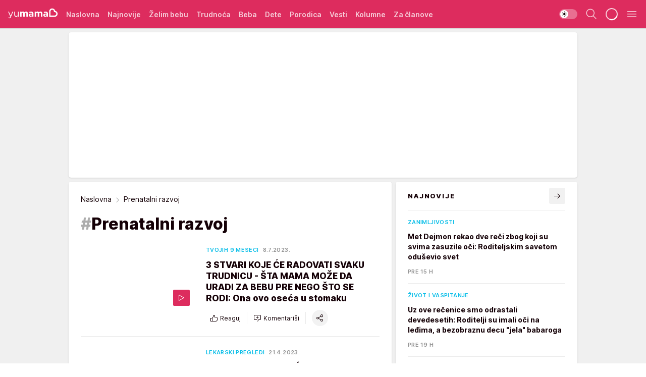

--- FILE ---
content_type: text/html; charset=utf-8
request_url: https://yumama.mondo.rs/tag2060/Prenatalni-razvoj/1
body_size: 65950
content:
<!DOCTYPE html><html  lang="sr"><head><meta charset="utf-8"><meta name="viewport" content="width=device-width, initial-scale=1"><script type="importmap">{"imports":{"#entry":"/_nuxt/entry.D12SHSAa.js"}}</script><script data-cfasync="false">(function(w,d,s,l,i){w[l]=w[l]||[];w[l].push({'gtm.start':
            new Date().getTime(),event:'gtm.js'});var f=d.getElementsByTagName(s)[0],
            j=d.createElement(s),dl=l!='dataLayer'?'&l='+l:'';j.async=true;j.src=
            'https://www.googletagmanager.com/gtm.js?id='+i+dl;f.parentNode.insertBefore(j,f);
            })(window,document,'script','dataLayer','GTM-KTJZ78Z');</script><script>'use strict';(function(b,t,q,h,c,e,f,r,u,a,v,w,m,k,n,p,l){l=(d,g)=>{m=new URLSearchParams(q.search);m.has(d)?g=m.get(d):b[h]&&b[h].hasOwnProperty(d)&&(g=b[h][d]);return isNaN(+g)?g:+g};l('pjnx',!1)||(b[h]=b[h]||{},b[c]=b[c]||{},b[c][e]=b[c][e]||[],k=d=>{a.b[d]=performance.now();a.b[f](d)},n=(d,g)=>{for(;0<d.length;)g[f](d.shift())},p=()=>{a.p=b[c][e][f];b[c][e][f]=a.s[f].bind(a.s)},a=b["__"+h]={t:l('pjfsto',3E3),m:l('pjfstom',2),s:[()=>{k("s");b[c].pubads().setTargeting('pjpel',a.b)}],f:d=>{a.p&&
                (k('f'+d),b[c][e][f]=a.p,a.p=!1,n(a.s,b[c][e]))},g:()=>{a.p&&p();k('g');a.r=setTimeout(()=>a.f('t'),a.t+a.b.g*a.m)}},b[c][e].shift&&(n(b[c][e],a.s),a.b=[],b[c][e][f](()=>a.g()),p(),k('v'+r)))})(window,document,location,'pubjelly','googletag','cmd','push',4);</script><script src="https://pubjelly.nxjmp.com/a/main/pubjelly.js?key=na" async onerror="__pubjelly.f('e')"></script><link rel="canonical" href="https://yumama.mondo.rs/tag2060/Prenatalni-razvoj/1"><script>var googletag = googletag || {}; googletag.cmd = googletag.cmd || [];</script><script src="https://securepubads.g.doubleclick.net/tag/js/gpt.js" async></script><title>Prenatalni razvoj | Yumama</title><script async data-cfasync="false">window.googletag=window.googletag||{},window.googletag.cmd=window.googletag.cmd||[];var packs=window.localStorage.getItem("df_packs"),packsParsed=packs&&JSON.parse(packs)||[];try{var a=window.localStorage.getItem("df_packsx"),s=a&&JSON.parse(a)||[];s.length&&(packsParsed=packsParsed.concat(s),packsParsed=Array.from(new Set(packsParsed)));var r,e=window.localStorage.getItem("df_packsy"),t=(e&&JSON.parse(e)||[]).map(function(a){return a.id});t.length&&(packsParsed=packsParsed.concat(t),packsParsed=Array.from(new Set(packsParsed)))}catch(d){}var standardPacks=window.localStorage.getItem("df_sp"),standardPacksParsed=standardPacks&&JSON.parse(standardPacks)||[];try{var g=window.localStorage.getItem("df_spx"),c=g&&JSON.parse(g)||[];c.length&&(standardPacksParsed=standardPacksParsed.concat(c),standardPacksParsed=Array.from(new Set(standardPacksParsed)));var o,n=window.localStorage.getItem("df_spy"),p=(n&&JSON.parse(n)||[]).map(function(a){return a.id});p.length&&(standardPacksParsed=standardPacksParsed.concat(p),standardPacksParsed=Array.from(new Set(standardPacksParsed)))}catch(P){}var platforms=window.localStorage.getItem("df_pl"),platformsParsed=platforms&&(JSON.parse(platforms)||[]);if(platformsParsed&&platformsParsed.length)for(var i=0;i<platformsParsed.length;i++)1===platformsParsed[i]&&packsParsed?window.googletag.cmd.push(function(){window.googletag.pubads().setTargeting("defractal",packsParsed)}):2===platformsParsed[i]&&packsParsed&&packsParsed.length?(window.midasWidgetTargeting=window.midasWidgetTargeting||{},window.midasWidgetTargeting.targetings=window.midasWidgetTargeting.targetings||[],window.midasWidgetTargeting.targetings.push({defractal:packsParsed})):3===platformsParsed[i]&&standardPacksParsed&&standardPacksParsed.length&&window.googletag.cmd.push(function(){window.googletag.pubads().setTargeting("defractal_sp",standardPacksParsed)});</script><script src="https://cdn.mediaoutcast.com/player/1.15.0/js/mov-init.min.js" async></script><script src="https://cdn.krakenoptimize.com/setup/get/2c3d3670-34bd-47ec-339e-08d9d68e00ed" async body type="text/javascript" data-cfasync="false"></script><script src="https://cdn.defractal.com/scripts/defractal-4-00440016-9DF8-4D73-AF53-4F07BD2C412E.js" async></script><link rel="stylesheet" href="/_nuxt/entry.CgOmMjwV.css" crossorigin><link rel="preload" as="font" href="https://static2yumama.mondo.rs/fonts/Inter.var.woff2" type="font/woff2" crossorigin><link rel="preload" as="font" href="https://static2yumama.mondo.rs/fonts/icomoon/icons.woff" type="font/woff" crossorigin><link rel="preload" as="image" href="https://static2yumama.mondo.rs/api/v3/images/212/424/71861?ts=2023-07-06T12:51:40"><link rel="preload" as="image" href="https://static2yumama.mondo.rs/api/v3/images/288/576/71861?ts=2023-07-06T12:51:40"><link rel="preload" as="image" href="https://static2yumama.mondo.rs/api/v3/images/428/856/83157?ts=2026-01-13T14:54:19"><link rel="preload" as="image" href="https://static2yumama.mondo.rs/api/v3/images/592/1184/83157?ts=2026-01-13T14:54:19"><link rel="preload" as="image" href="https://static2yumama.mondo.rs/api/v3/images/592/1184/83157?ts=2026-01-13T14:54:19"><link rel="modulepreload" as="script" crossorigin href="/_nuxt/entry.D12SHSAa.js"><link rel="preload" as="fetch" fetchpriority="low" crossorigin="anonymous" href="/_nuxt/builds/meta/6979600b-bb5e-4205-bf5f-0fd0bbc3e6ab.json"><script data-cfasync="false">window.gdprAppliesGlobally=true;(function(){function n(e){if(!window.frames[e]){if(document.body&&document.body.firstChild){var t=document.body;var r=document.createElement("iframe");r.style.display="none";r.name=e;r.title=e;t.insertBefore(r,t.firstChild)}else{setTimeout(function(){n(e)},5)}}}function e(r,a,o,s,c){function e(e,t,r,n){if(typeof r!=="function"){return}if(!window[a]){window[a]=[]}var i=false;if(c){i=c(e,n,r)}if(!i){window[a].push({command:e,version:t,callback:r,parameter:n})}}e.stub=true;e.stubVersion=2;function t(n){if(!window[r]||window[r].stub!==true){return}if(!n.data){return}var i=typeof n.data==="string";var e;try{e=i?JSON.parse(n.data):n.data}catch(t){return}if(e[o]){var a=e[o];window[r](a.command,a.version,function(e,t){var r={};r[s]={returnValue:e,success:t,callId:a.callId};n.source.postMessage(i?JSON.stringify(r):r,"*")},a.parameter)}}const smt=window[r];if(typeof smt!=="function"){window[r]=e;if(window.addEventListener){window.addEventListener("message",t,false)}else{window.attachEvent("onmessage",t)}}}e("__uspapi","__uspapiBuffer","__uspapiCall","__uspapiReturn");n("__uspapiLocator");e("__tcfapi","__tcfapiBuffer","__tcfapiCall","__tcfapiReturn");n("__tcfapiLocator");(function(e){var t=document.createElement("link");t.rel="preconnect";t.as="script";var r=document.createElement("link");r.rel="dns-prefetch";r.as="script";var n=document.createElement("link");n.rel="preload";n.as="script";var i=document.createElement("script");i.id="spcloader";i.type="text/javascript";i["async"]=true;i.charset="utf-8";var a="https://sdk.privacy-center.org/"+e+"/loader.js?target="+document.location.hostname;if(window.didomiConfig&&window.didomiConfig.user){var o=window.didomiConfig.user;var s=o.country;var c=o.region;if(s){a=a+"&country="+s;if(c){a=a+"&region="+c}}}t.href="https://sdk.privacy-center.org/";r.href="https://sdk.privacy-center.org/";n.href=a;i.src=a;var d=document.getElementsByTagName("script")[0];d.parentNode.insertBefore(t,d);d.parentNode.insertBefore(r,d);d.parentNode.insertBefore(n,d);d.parentNode.insertBefore(i,d)})("82d80c84-586b-4519-bdef-240ed8c7f096")})();</script><script data-cfasync="false">function scrollDistance(i,n=66){if(!i||"function"!=typeof i)return;let e,o,t,d;window.addEventListener("scroll",function(l){o||(o=window.pageYOffset),window.clearTimeout(e),e=setTimeout(function(){t=window.pageYOffset,i(d=t-o,o,t),o=null,t=null,d=null},n)},!1)}window.didomiOnReady=window.didomiOnReady||[],window.didomiOnReady.push(function(i){i.notice.isVisible()&&scrollDistance(function(n){parseInt(Math.abs(n),10)>198&&i.notice.isVisible()&&i.setUserAgreeToAll()});if(i.notice.isVisible() && window.innerWidth <= 768){document.body.classList.remove("didomi-popup-open","didomi-popup-open-ios")}if(i.notice.isVisible()){document.querySelector(".didomi-popup").addEventListener("click", e=>{console.log(e)})}});</script><script>window.pp_gemius_identifier = 'nddLo.t0tHaR0oVdngIBGJcgzXYIIo_SbJGyUKkNbJH.m7';
                function gemius_pending(i) { window[i] = window[i] || function () { var x = window[i + '_pdata'] = window[i + '_pdata'] || []; x[x.length] = arguments; }; };
                gemius_pending('gemius_hit'); gemius_pending('gemius_event'); gemius_pending('gemius_init'); gemius_pending('pp_gemius_hit'); gemius_pending('pp_gemius_event'); gemius_pending('pp_gemius_init');
                (function (d, t) {
                    try {
                        var gt = d.createElement(t), s = d.getElementsByTagName(t)[0], l = 'http' + ((location.protocol == 'https:') ? 's' : ''); gt.setAttribute('async', 'async');
                        gt.setAttribute('defer', 'defer'); gt.src = l + '://gars.hit.gemius.pl/xgemius.js'; s.parentNode.insertBefore(gt, s);
                    } catch (e) { }
                })(document, 'script');</script><script>(function(){var dbpr=100;if(Math.random()*100>100-dbpr){var d="dbbRum",w=window,o=document,a=addEventListener,scr=o.createElement("script");scr.async=!0;w[d]=w[d]||[];w[d].push(["presampling",dbpr]);["error","unhandledrejection"].forEach(function(t){a(t,function(e){w[d].push([t,e])});});scr.src="https://cdn.debugbear.com/7cvA2nRRO8aJ.js";o.head.appendChild(scr);}})()</script><meta name="title" content="Prenatalni razvoj"><meta hid="description" name="description" content="Yumama 2023"><meta hid="robots" property="robots" content="max-image-preview:large"><meta hid="og:type" property="og:type" content="website"><meta hid="og:title" property="og:title" content="Prenatalni razvoj"><meta hid="og:description" property="og:description" content="Yumama 2023"><meta hid="og:image" property="og:image" content="https://yumama.mondo.rs/img/share/yumama.png"><meta hid="og:url" property="og:url" content="https://yumama.mondo.rs/tag2060/Prenatalni-razvoj/1"><meta hid="twitter:card" name="twitter:card" content="summary_large_image"><meta hid="twitter:title" name="twitter:title" content="Prenatalni razvoj"><meta hid="twitter:description" name="twitter:description" content="Yumama 2023"><meta hid="twitter:image" name="twitter:image" content="https://yumama.mondo.rs/img/share/yumama.png"><meta hid="twitter.url" name="twitter.url" content="https://yumama.mondo.rs/tag2060/Prenatalni-razvoj/1"><link rel="icon" type="image/svg+xml" href="/favicons/yumama/icon.svg" sizes="any"><link rel="icon" type="image/png" href="/favicons/yumama/favicon-32x32.png" sizes="32x32"><link rel="icon" type="image/png" href="/favicons/yumama/favicon-128x128.png" sizes="128x128"><link rel="apple-touch-icon" type="image/png" href="/favicons/yumama/favicon-180x180.png" sizes="180x180"><link rel="icon" type="image/png" href="/favicons/yumama/favicon-192x192.png" sizes="192x192"><link rel="icon" type="image/png" href="/favicons/yumama/favicon-512x512.png" sizes="512x512"><link rel="alternate" hreflang="sr" href="https://yumama.mondo.rs/tag2060/Prenatalni-razvoj/1"><link rel="alternate" type="application/rss+xml" title="RSS feed for Naslovna" href="https://yumama.mondo.rs/rss/1/Naslovna"><link rel="alternate" type="application/rss+xml" title="RSS feed for Želim bebu" href="https://yumama.mondo.rs/rss/12/zelim-bebu"><link rel="alternate" type="application/rss+xml" title="RSS feed for Trudnoća" href="https://yumama.mondo.rs/rss/13/trudnoca"><link rel="alternate" type="application/rss+xml" title="RSS feed for Beba" href="https://yumama.mondo.rs/rss/14/beba"><link rel="alternate" type="application/rss+xml" title="RSS feed for Dete" href="https://yumama.mondo.rs/rss/15/dete"><link rel="alternate" type="application/rss+xml" title="RSS feed for Porodica" href="https://yumama.mondo.rs/rss/75/porodica"><link rel="alternate" type="application/rss+xml" title="RSS feed for Vesti" href="https://yumama.mondo.rs/rss/100/vesti"><link rel="next" href="https://yumama.mondo.rs/tag2060/Prenatalni-razvoj/1/page/2"><link rel="next" href="https://yumama.mondo.rs/tag2060/Prenatalni-razvoj/1/page/2"><script type="module" src="/_nuxt/entry.D12SHSAa.js" crossorigin></script></head><body><div id="__nuxt"><div><div class="main light yumama" style=""><!----><header class="header"><div class="container"><div class="header__content_wrap"><div class="header__content"><div class="header-logo"><a href="/" class="" title="Yumama"><div class="header-logo__wrap"><svg class="logo-dimensions header-logo__image"><use xlink:href="/img/logo/yumama.svg?v=28112025#logo-light"></use></svg><span class="header-logo__span">Yumama</span></div></a></div><nav class="header-navigation"><div class="header-navigation__wrap"><ul class="header-navigation__list"><!--[--><li class="js_item_1 header-navigation__list-item"><a href="/" class="has-no-background"><span style=""><!----><span>Naslovna</span></span></a><!----></li><li class="js_item_126 header-navigation__list-item"><a href="/Najnovije" class="has-no-background"><span style=""><!----><span>Najnovije</span></span></a><!----></li><li class="js_item_12 header-navigation__list-item"><a href="/zelim-bebu" class="has-no-background"><span style=""><!----><span>Želim bebu</span></span></a><!----></li><li class="js_item_13 header-navigation__list-item"><a href="/trudnoca" class="has-no-background"><span style=""><!----><span>Trudnoća</span></span></a><!----></li><li class="js_item_14 header-navigation__list-item"><a href="/beba" class="has-no-background"><span style=""><!----><span>Beba</span></span></a><!----></li><li class="js_item_15 header-navigation__list-item"><a href="/dete" class="has-no-background"><span style=""><!----><span>Dete</span></span></a><!----></li><li class="js_item_75 header-navigation__list-item"><a href="/porodica" class="has-no-background"><span style=""><!----><span>Porodica</span></span></a><!----></li><li class="js_item_100 header-navigation__list-item"><a href="/vesti" class="has-no-background"><span style=""><!----><span>Vesti</span></span></a><!----></li><li class="js_item_82 header-navigation__list-item"><a href="/kolumne" class="has-no-background"><span style=""><!----><span>Kolumne</span></span></a><!----></li><li class="js_item_97 header-navigation__list-item"><a href="/za-clanove" class="has-no-background"><span style=""><!----><span>Za članove</span></span></a><!----></li><!--]--></ul></div><span class="is-hidden header-navigation__list-item is-view-more">Još <i class="icon-overflow-menu--vertical view-more-icon" aria-hidden="true"></i><ul class="is-hidden header-subnavigation__children"><!--[--><!--]--></ul></span><!--[--><!--]--></nav><div class="header-extra"><div class="theme-toggle theme-toggle--light"><div class="icon-wrap icon-wrap_light"><i class="icon icon-light--filled" aria-hidden="true"></i></div><div class="icon-wrap icon-wrap_asleep"><i class="icon icon-asleep--filled" aria-hidden="true"></i></div></div><div class="header-extra__icon"><i class="icon-search" aria-hidden="true"></i><div class="header-search"><div class="header-search-wrap"><form><input type="text" class="input" placeholder=" Pretraži Yumamu"><!----></form><div class="header-search__close"><i aria-hidden="true" class="icon icon-close"></i></div></div></div></div><div class="header-extra__icon" style="display:none;"><i class="icon-headphones-custom" aria-hidden="true"></i></div><!--[--><div class="header-extra__icon isSpinner"><div class="spinner" data-v-eba6742f></div></div><!--]--><div class="header-extra__icon" style="display:none;"><i class="icon-notification" aria-hidden="true"></i></div><div class="header-extra__icon header-extra__menu"><i class="icon-menu" aria-hidden="true"></i></div><div class="navigation-drawer" style="right:-100%;"><div class="navigation-drawer__header"><div class="navigation-drawer__logo"><svg class="navigation-drawer__logo_image"><use xlink:href="/img/logo/yumama.svg?v=28112025#logo-drawer-light"></use></svg></div><div class="navigation-drawer__close"><i class="icon-close" aria-hidden="true"></i></div></div><div class="navigation-drawer__tabs"><span class="is-active">Kategorije</span><span class="">Ostalo</span></div><!----><div class="navigation-drawer__footer"><ul class="social-menu__list"><!--[--><li class="social-menu__list-item"><a href="https://www.facebook.com/YuMamaPortal/" target="_blank" rel="noopener" aria-label="Facebook"><i class="icon-logo--facebook social-menu__list-icon" aria-hidden="true"></i></a></li><li class="social-menu__list-item"><a href="https://www.instagram.com/yumama.rs/?hl=en" target="_blank" rel="noopener" aria-label="Instagram"><i class="icon-logo--instagram social-menu__list-icon" aria-hidden="true"></i></a></li><li class="social-menu__list-item"><a href="https://yumama.mondo.rs/rss-feed" target="_blank" rel="noopener" aria-label="RSS"><i class="icon-logo--rss social-menu__list-icon" aria-hidden="true"></i></a></li><!--]--></ul></div></div></div></div></div></div></header><!--[--><!--]--><div class="generic-page" data-v-b527da3b><div class="main-container wallpaper-helper" data-v-b527da3b><!--[--><!----><div class="wallpaper-wrapper"><div class="container"><div id="wallpaper-left" class="wallpaper-left wallpaper-watch"></div><div id="wallpaper-right" class="wallpaper-right wallpaper-watch"></div></div></div><div class="main_wrapper"><div class="container"><div id="wallpaper-top" class="wallpaper-top"></div></div><!--[--><!--[--><!----><!--]--><!--[--><div class="generic-component gptCategoryTop gptSticky" data-v-a6cdc878><div class="container placeholder250px hasTopMargin" data-v-a6cdc878><div class="gpt-ad-banner"><div position="0" lazy="false"></div></div></div></div><!--]--><!--[--><div class="generic-component" data-v-a6cdc878><div class="container" data-v-a6cdc878><!--[--><div class="generic-component" data-v-a6cdc878><div class="is-main hasTopMargin" data-v-a6cdc878><div class="is-main is-content" data-v-1df6af20><div class="full-width" data-v-1df6af20><div class="sticky-scroll-container isSticky" data-v-1df6af20><!--[--><!--[--><div class="generic-component" data-v-1df6af20 data-v-a6cdc878><div class="archive-acl is-tag-archive" data-v-a6cdc878 data-v-e790c2ad><div class="c-list-feed" data-v-e790c2ad><div class="news-feed" data-v-e790c2ad data-v-8cf1da25><!--[--><div class="tag-description-header" data-v-e790c2ad><div class="breadcrumbs-wrap isArchiveBreadcrumbs" data-v-e790c2ad data-v-77f0710d><div class="breadcrumbs" data-v-77f0710d><a href="/" class="breadcrumbs-link" data-v-77f0710d>Naslovna</a><!--[--><div class="breadcrumbs-icon-container" data-v-77f0710d><i class="icon-chevron--right" aria-hidden="true" data-v-77f0710d></i><span class="breadcrumbs-title" data-v-77f0710d>Prenatalni razvoj</span></div><!--]--></div></div><span class="archive-hash" data-v-e790c2ad>#</span><h1 class="archive-title" data-v-e790c2ad>Prenatalni razvoj</h1></div><!--]--><div class="" data-v-8cf1da25><!--[--><!--[--><!----><div class="feed-list-item" data-v-8cf1da25><!----><div class="card card-wrap type-news-card-c is-compact" is-archive-date="false" data-v-8cf1da25 data-v-28e672be><a href="/trudnoca/tvojih-9-meseci/a48762/Sta-beba-oseca-u-maminom-stomaku.html" class="card-link" rel="rel"><!--[--><!--[--><!--]--><div class="card-content"><div class="card-text-content"><!--[--><div class="card-labels-wrap" data-v-28e672be><div class="card-labels" data-v-28e672be data-v-6ed27fdc><!----><!----><!----><!----><!----><!----><!----><!----><div class="is-secondary card-label card-label-wrap" data-v-6ed27fdc data-v-d3a173a3><!----><!----><span class="label-text" data-v-d3a173a3>Tvojih 9 meseci</span></div><div class="is-secondary-alt card-label card-label-wrap" data-v-6ed27fdc data-v-d3a173a3><!----><!----><span class="label-text" data-v-d3a173a3>8.7.2023.</span></div><!----></div></div><!--]--><!--[--><div class="card-title" data-v-28e672be><!----><h2 class="title" data-v-28e672be>3 STVARI KOJE ĆE RADOVATI SVAKU TRUDNICU - ŠTA MAMA MOŽE DA URADI ZA BEBU PRE NEGO ŠTO SE RODI: Ona ovo oseća u stomaku</h2></div><!--]--><!--[--><!--]--><!--[--><!--]--><!--[--><div class="card-engagement-bar card-engagement-bar-wrap" data-v-28e672be><div class="card-engagement-bar__left"><div role="button" class="btn"><i class="icon-thumbs-up"></i><!----><!----><!----><!--[-->Reaguj<!--]--></div><!----><div class="card-divider card-divider-wrap"></div><div role="button" class="btn"><!--[--><i class="icon-add-comment"></i><span class="text-add-comment">Komentariši</span><!--]--></div></div><div class="card-engagement-bar__right"><div class="card-divider card-divider-wrap"></div><span role="button" aria-label="share" class="btn--round"><i class="icon-share"></i></span><!----></div></div><!--]--></div><!--[--><div class="card-multimedia__content" data-v-28e672be><div class="card-labels" data-v-28e672be data-v-6ed27fdc><!----><!----><!----><!----><!----><!----><!----><!----><!----><!----><!----></div><div class="card-multimedia card-multimedia-wrap" is-small="false" data-v-28e672be data-v-78850fa8><!--[--><!--[--><figure class="" data-v-78850fa8><div class="card-image-container" data-v-78850fa8 data-v-ecf0a92a><picture class="" data-v-ecf0a92a><!--[--><source media="(max-width: 1023px)" srcset="https://static2yumama.mondo.rs/api/v3/images/212/424/71861?ts=2023-07-06T12:51:40" data-v-ecf0a92a><source media="(min-width: 1024px)" srcset="https://static2yumama.mondo.rs/api/v3/images/288/576/71861?ts=2023-07-06T12:51:40" data-v-ecf0a92a><!--]--><img src="https://static2yumama.mondo.rs/api/v3/images/212/424/71861?ts=2023-07-06T12:51:40" srcset="https://static2yumama.mondo.rs/api/v3/images/212/424/71861?ts=2023-07-06T12:51:40" alt="Šta beba oseća u maminom stomaku." class="" style="" data-v-ecf0a92a></picture></div><div class="multimedia-icon-wrapper" data-v-78850fa8><div class="card-label card-label-wrap card-label-wrap has-icon is-video" data-v-78850fa8 data-v-d3a173a3><!----><i class="icon-play" data-v-d3a173a3></i><!----></div><!----></div><!----></figure><!--]--><!--]--></div></div><!--]--></div><!----><!--]--></a><!--[--><!--]--><!----></div></div><!--[--><!----><!--]--><!--]--><!--[--><!----><div class="feed-list-item" data-v-8cf1da25><div class="card-divider card-divider-wrap card-divider" data-v-8cf1da25 data-v-49e31b96></div><div class="card card-wrap type-news-card-c is-compact" is-archive-date="false" data-v-8cf1da25 data-v-28e672be><a href="/trudnoca/lekarski-pregledi/a33145/kalendar-trudnoce-prosecna-duzina-i-tezina-bebe-iz-nedelje-u-ned.html" class="card-link" rel="rel"><!--[--><!--[--><!--]--><div class="card-content"><div class="card-text-content"><!--[--><div class="card-labels-wrap" data-v-28e672be><div class="card-labels" data-v-28e672be data-v-6ed27fdc><!----><!----><!----><!----><!----><!----><!----><!----><div class="is-secondary card-label card-label-wrap" data-v-6ed27fdc data-v-d3a173a3><!----><!----><span class="label-text" data-v-d3a173a3>Lekarski pregledi</span></div><div class="is-secondary-alt card-label card-label-wrap" data-v-6ed27fdc data-v-d3a173a3><!----><!----><span class="label-text" data-v-d3a173a3>21.4.2023.</span></div><!----></div></div><!--]--><!--[--><div class="card-title" data-v-28e672be><!----><h2 class="title" data-v-28e672be>KALENDAR TRUDNOĆE: Prosečna dužina i težina bebe iz nedelje u nedelju</h2></div><!--]--><!--[--><!--]--><!--[--><!--]--><!--[--><div class="card-engagement-bar card-engagement-bar-wrap" data-v-28e672be><div class="card-engagement-bar__left"><div role="button" class="btn"><i class="icon-thumbs-up"></i><!----><!----><!----><!--[-->Reaguj<!--]--></div><!----><div class="card-divider card-divider-wrap"></div><div role="button" class="btn"><!--[--><i class="icon-add-comment"></i><span class="text-add-comment">Komentariši</span><!--]--></div></div><div class="card-engagement-bar__right"><div class="card-divider card-divider-wrap"></div><span role="button" aria-label="share" class="btn--round"><i class="icon-share"></i></span><!----></div></div><!--]--></div><!--[--><div class="card-multimedia__content" data-v-28e672be><div class="card-labels" data-v-28e672be data-v-6ed27fdc><!----><!----><!----><!----><!----><!----><!----><!----><!----><!----><!----></div><div class="card-multimedia card-multimedia-wrap" is-small="false" data-v-28e672be data-v-78850fa8><!--[--><!--[--><figure class="" data-v-78850fa8><div class="card-image-container" data-v-78850fa8 data-v-ecf0a92a><picture class="" data-v-ecf0a92a><!--[--><source media="(max-width: 1023px)" srcset="https://static2yumama.mondo.rs/api/v3/images/212/424/40213" data-v-ecf0a92a><source media="(min-width: 1024px)" srcset="https://static2yumama.mondo.rs/api/v3/images/288/576/40213" data-v-ecf0a92a><!--]--><img src="https://static2yumama.mondo.rs/api/v3/images/212/424/40213" srcset="https://static2yumama.mondo.rs/api/v3/images/212/424/40213" alt="" class="" loading="lazy" style="" data-v-ecf0a92a></picture></div><div class="multimedia-icon-wrapper" data-v-78850fa8><!----><!----></div><!----></figure><!--]--><!--]--></div></div><!--]--></div><!----><!--]--></a><!--[--><!--]--><!----></div></div><!--[--><!----><!--]--><!--]--><!--[--><!----><div class="feed-list-item" data-v-8cf1da25><div class="card-divider card-divider-wrap card-divider" data-v-8cf1da25 data-v-49e31b96></div><div class="card card-wrap type-news-card-c is-compact" is-archive-date="false" data-v-8cf1da25 data-v-28e672be><a href="/trudnoca/tvojih-9-meseci/a43440/Kako-se-razvijaju-bebina-pluca-u-stomaku.html" class="card-link" rel="rel"><!--[--><!--[--><!--]--><div class="card-content"><div class="card-text-content"><!--[--><div class="card-labels-wrap" data-v-28e672be><div class="card-labels" data-v-28e672be data-v-6ed27fdc><!----><!----><!----><!----><!----><!----><!----><!----><div class="is-secondary card-label card-label-wrap" data-v-6ed27fdc data-v-d3a173a3><!----><!----><span class="label-text" data-v-d3a173a3>Tvojih 9 meseci</span></div><div class="is-secondary-alt card-label card-label-wrap" data-v-6ed27fdc data-v-d3a173a3><!----><!----><span class="label-text" data-v-d3a173a3>31.7.2021.</span></div><!----></div></div><!--]--><!--[--><div class="card-title" data-v-28e672be><!----><h2 class="title" data-v-28e672be>IZ NEDELJE U NEDELJU: Pogledajte kako se razvijaju bebina pluća u maminom stomaku</h2></div><!--]--><!--[--><!--]--><!--[--><!--]--><!--[--><div class="card-engagement-bar card-engagement-bar-wrap" data-v-28e672be><div class="card-engagement-bar__left"><div role="button" class="btn"><i class="icon-thumbs-up"></i><!----><!----><!----><!--[-->Reaguj<!--]--></div><!----><div class="card-divider card-divider-wrap"></div><div role="button" class="btn"><!--[--><i class="icon-add-comment"></i><span class="text-add-comment">Komentariši</span><!--]--></div></div><div class="card-engagement-bar__right"><div class="card-divider card-divider-wrap"></div><span role="button" aria-label="share" class="btn--round"><i class="icon-share"></i></span><!----></div></div><!--]--></div><!--[--><div class="card-multimedia__content" data-v-28e672be><div class="card-labels" data-v-28e672be data-v-6ed27fdc><!----><!----><!----><!----><!----><!----><!----><!----><!----><!----><!----></div><div class="card-multimedia card-multimedia-wrap" is-small="false" data-v-28e672be data-v-78850fa8><!--[--><!--[--><figure class="" data-v-78850fa8><div class="card-image-container" data-v-78850fa8 data-v-ecf0a92a><picture class="" data-v-ecf0a92a><!--[--><source media="(max-width: 1023px)" srcset="https://static2yumama.mondo.rs/api/v3/images/212/424/55632?ts=2021-07-29T15:37:42" data-v-ecf0a92a><source media="(min-width: 1024px)" srcset="https://static2yumama.mondo.rs/api/v3/images/288/576/55632?ts=2021-07-29T15:37:42" data-v-ecf0a92a><!--]--><img src="https://static2yumama.mondo.rs/api/v3/images/212/424/55632?ts=2021-07-29T15:37:42" srcset="https://static2yumama.mondo.rs/api/v3/images/212/424/55632?ts=2021-07-29T15:37:42" alt="pogledajte kako se razvijaju pluca _1205753695" class="" loading="lazy" style="" data-v-ecf0a92a></picture></div><div class="multimedia-icon-wrapper" data-v-78850fa8><!----><!----></div><!----></figure><!--]--><!--]--></div></div><!--]--></div><!----><!--]--></a><!--[--><!--]--><!----></div></div><!--[--><!----><!--]--><!--]--><!--[--><!----><div class="feed-list-item" data-v-8cf1da25><div class="card-divider card-divider-wrap card-divider" data-v-8cf1da25 data-v-49e31b96></div><div class="card card-wrap type-news-card-c is-compact" is-archive-date="false" data-v-8cf1da25 data-v-28e672be><a href="/trudnoca/tvojih-9-meseci/a35706/u-cemu-bebe-najvise-uzivaju-dok-su-u-stomaku.html" class="card-link" rel="rel"><!--[--><!--[--><!--]--><div class="card-content"><div class="card-text-content"><!--[--><div class="card-labels-wrap" data-v-28e672be><div class="card-labels" data-v-28e672be data-v-6ed27fdc><!----><!----><!----><!----><!----><!----><!----><!----><div class="is-secondary card-label card-label-wrap" data-v-6ed27fdc data-v-d3a173a3><!----><!----><span class="label-text" data-v-d3a173a3>Tvojih 9 meseci</span></div><div class="is-secondary-alt card-label card-label-wrap" data-v-6ed27fdc data-v-d3a173a3><!----><!----><span class="label-text" data-v-d3a173a3>23.4.2021.</span></div><!----></div></div><!--]--><!--[--><div class="card-title" data-v-28e672be><!----><h2 class="title" data-v-28e672be>U čemu bebe najviše uživaju dok su u stomaku?</h2></div><!--]--><!--[--><!--]--><!--[--><!--]--><!--[--><div class="card-engagement-bar card-engagement-bar-wrap" data-v-28e672be><div class="card-engagement-bar__left"><div role="button" class="btn"><i class="icon-thumbs-up"></i><!----><!----><!----><!--[-->Reaguj<!--]--></div><!----><div class="card-divider card-divider-wrap"></div><div role="button" class="btn"><!--[--><i class="icon-add-comment"></i><span class="text-add-comment">Komentariši</span><!--]--></div></div><div class="card-engagement-bar__right"><div class="card-divider card-divider-wrap"></div><span role="button" aria-label="share" class="btn--round"><i class="icon-share"></i></span><!----></div></div><!--]--></div><!--[--><div class="card-multimedia__content" data-v-28e672be><div class="card-labels" data-v-28e672be data-v-6ed27fdc><!----><!----><!----><!----><!----><!----><!----><!----><!----><!----><!----></div><div class="card-multimedia card-multimedia-wrap" is-small="false" data-v-28e672be data-v-78850fa8><!--[--><!--[--><figure class="" data-v-78850fa8><div class="card-image-container" data-v-78850fa8 data-v-ecf0a92a><picture class="" data-v-ecf0a92a><!--[--><source media="(max-width: 1023px)" srcset="https://static2yumama.mondo.rs/api/v3/images/212/424/45303" data-v-ecf0a92a><source media="(min-width: 1024px)" srcset="https://static2yumama.mondo.rs/api/v3/images/288/576/45303" data-v-ecf0a92a><!--]--><img src="https://static2yumama.mondo.rs/api/v3/images/212/424/45303" srcset="https://static2yumama.mondo.rs/api/v3/images/212/424/45303" alt="" class="" loading="lazy" style="" data-v-ecf0a92a></picture></div><div class="multimedia-icon-wrapper" data-v-78850fa8><!----><!----></div><!----></figure><!--]--><!--]--></div></div><!--]--></div><!----><!--]--></a><!--[--><!--]--><!----></div></div><!--[--><!----><!--]--><!--]--><!--[--><!----><div class="feed-list-item" data-v-8cf1da25><div class="card-divider card-divider-wrap card-divider" data-v-8cf1da25 data-v-49e31b96></div><div class="card card-wrap type-news-card-c is-compact" is-archive-date="false" data-v-8cf1da25 data-v-28e672be><a href="/za-clanove/kalendar-trudnoce/a12248/5-nedelja-trudnoce.html" class="card-link" rel="rel"><!--[--><!--[--><!--]--><div class="card-content"><div class="card-text-content"><!--[--><div class="card-labels-wrap" data-v-28e672be><div class="card-labels" data-v-28e672be data-v-6ed27fdc><!----><!----><!----><!----><!----><!----><!----><!----><div class="is-secondary card-label card-label-wrap" data-v-6ed27fdc data-v-d3a173a3><!----><!----><span class="label-text" data-v-d3a173a3>Kalendar trudnoće</span></div><div class="is-secondary-alt card-label card-label-wrap" data-v-6ed27fdc data-v-d3a173a3><!----><!----><span class="label-text" data-v-d3a173a3>16.12.2020.</span></div><!----></div></div><!--]--><!--[--><div class="card-title" data-v-28e672be><!----><h2 class="title" data-v-28e672be>5. NEDELJA TRUDNOĆE: Beba je veličine semena susama, ali ima srce koje jako kuca</h2></div><!--]--><!--[--><!--]--><!--[--><!--]--><!--[--><div class="card-engagement-bar card-engagement-bar-wrap" data-v-28e672be><div class="card-engagement-bar__left"><div role="button" class="btn"><i class="icon-thumbs-up"></i><!----><!----><!----><!--[-->Reaguj<!--]--></div><!----><div class="card-divider card-divider-wrap"></div><div role="button" class="btn"><!--[--><i class="icon-add-comment"></i><span class="text-add-comment">Komentariši</span><!--]--></div></div><div class="card-engagement-bar__right"><div class="card-divider card-divider-wrap"></div><span role="button" aria-label="share" class="btn--round"><i class="icon-share"></i></span><!----></div></div><!--]--></div><!--[--><div class="card-multimedia__content" data-v-28e672be><div class="card-labels" data-v-28e672be data-v-6ed27fdc><!----><!----><!----><!----><!----><!----><!----><!----><!----><!----><!----></div><div class="card-multimedia card-multimedia-wrap" is-small="false" data-v-28e672be data-v-78850fa8><!--[--><!--[--><figure class="" data-v-78850fa8><div class="card-image-container" data-v-78850fa8 data-v-ecf0a92a><picture class="" data-v-ecf0a92a><!--[--><source media="(max-width: 1023px)" srcset="https://static2yumama.mondo.rs/api/v3/images/212/424/70726?ts=2023-02-16T23:22:48" data-v-ecf0a92a><source media="(min-width: 1024px)" srcset="https://static2yumama.mondo.rs/api/v3/images/288/576/70726?ts=2023-02-16T23:22:48" data-v-ecf0a92a><!--]--><img src="https://static2yumama.mondo.rs/api/v3/images/212/424/70726?ts=2023-02-16T23:22:48" srcset="https://static2yumama.mondo.rs/api/v3/images/212/424/70726?ts=2023-02-16T23:22:48" alt="5. nedelja trudnoće" class="" loading="lazy" style="" data-v-ecf0a92a></picture></div><div class="multimedia-icon-wrapper" data-v-78850fa8><!----><!----></div><!----></figure><!--]--><!--]--></div></div><!--]--></div><!----><!--]--></a><!--[--><!--]--><!----></div></div><!--[--><!----><!--]--><!--]--><!--[--><!----><div class="feed-list-item" data-v-8cf1da25><div class="card-divider card-divider-wrap card-divider" data-v-8cf1da25 data-v-49e31b96></div><div class="card card-wrap type-news-card-c is-compact" is-archive-date="false" data-v-8cf1da25 data-v-28e672be><a href="/za-clanove/vasa-prica/a35858/isla-sam-ulicom-i-plakala-jecala-sam-od-bola-emotivna-prica-zene.html" class="card-link" rel="rel"><!--[--><!--[--><!--]--><div class="card-content"><div class="card-text-content"><!--[--><div class="card-labels-wrap" data-v-28e672be><div class="card-labels" data-v-28e672be data-v-6ed27fdc><!----><!----><!----><!----><!----><!----><!----><!----><div class="is-secondary card-label card-label-wrap" data-v-6ed27fdc data-v-d3a173a3><!----><!----><span class="label-text" data-v-d3a173a3>Vaša priča</span></div><div class="is-secondary-alt card-label card-label-wrap" data-v-6ed27fdc data-v-d3a173a3><!----><!----><span class="label-text" data-v-d3a173a3>26.11.2020.</span></div><!----></div></div><!--]--><!--[--><div class="card-title" data-v-28e672be><!----><h2 class="title" data-v-28e672be>&#39;Išla sam ulicom i plakala, jecala sam od bola&#39;: Emotivna priča žene koja je izgubila svoju prvu bebu</h2></div><!--]--><!--[--><!--]--><!--[--><!--]--><!--[--><div class="card-engagement-bar card-engagement-bar-wrap" data-v-28e672be><div class="card-engagement-bar__left"><div role="button" class="btn"><i class="icon-thumbs-up"></i><!----><!----><!----><!--[-->Reaguj<!--]--></div><!----><div class="card-divider card-divider-wrap"></div><div role="button" class="btn"><!--[--><i class="icon-add-comment"></i><span class="text-add-comment">Komentariši</span><!--]--></div></div><div class="card-engagement-bar__right"><div class="card-divider card-divider-wrap"></div><span role="button" aria-label="share" class="btn--round"><i class="icon-share"></i></span><!----></div></div><!--]--></div><!--[--><div class="card-multimedia__content" data-v-28e672be><div class="card-labels" data-v-28e672be data-v-6ed27fdc><!----><!----><!----><!----><!----><!----><!----><!----><!----><!----><!----></div><div class="card-multimedia card-multimedia-wrap" is-small="false" data-v-28e672be data-v-78850fa8><!--[--><!--[--><figure class="" data-v-78850fa8><div class="card-image-container" data-v-78850fa8 data-v-ecf0a92a><picture class="" data-v-ecf0a92a><!--[--><source media="(max-width: 1023px)" srcset="https://static2yumama.mondo.rs/api/v3/images/212/424/45530" data-v-ecf0a92a><source media="(min-width: 1024px)" srcset="https://static2yumama.mondo.rs/api/v3/images/288/576/45530" data-v-ecf0a92a><!--]--><img src="https://static2yumama.mondo.rs/api/v3/images/212/424/45530" srcset="https://static2yumama.mondo.rs/api/v3/images/212/424/45530" alt="" class="" loading="lazy" style="" data-v-ecf0a92a></picture></div><div class="multimedia-icon-wrapper" data-v-78850fa8><!----><!----></div><!----></figure><!--]--><!--]--></div></div><!--]--></div><!----><!--]--></a><!--[--><!--]--><!----></div></div><!--[--><!----><!--]--><!--]--><!--[--><!----><div class="feed-list-item" data-v-8cf1da25><div class="card-divider card-divider-wrap card-divider" data-v-8cf1da25 data-v-49e31b96></div><div class="card card-wrap type-news-card-c is-compact" is-archive-date="false" data-v-8cf1da25 data-v-28e672be><a href="/trudnoca/tvojih-9-meseci/a13505/zanimljivosti-o-trudnoci-bebe-se-igraju-i-u-stomaku.html" class="card-link" rel="rel"><!--[--><!--[--><!--]--><div class="card-content"><div class="card-text-content"><!--[--><div class="card-labels-wrap" data-v-28e672be><div class="card-labels" data-v-28e672be data-v-6ed27fdc><!----><!----><!----><!----><!----><!----><!----><!----><div class="is-secondary card-label card-label-wrap" data-v-6ed27fdc data-v-d3a173a3><!----><!----><span class="label-text" data-v-d3a173a3>Tvojih 9 meseci</span></div><div class="is-secondary-alt card-label card-label-wrap" data-v-6ed27fdc data-v-d3a173a3><!----><!----><span class="label-text" data-v-d3a173a3>7.9.2020.</span></div><!----></div></div><!--]--><!--[--><div class="card-title" data-v-28e672be><!----><h2 class="title" data-v-28e672be>Zanimljivosti o trudnoći: Bebe se igraju i u stomaku!</h2></div><!--]--><!--[--><!--]--><!--[--><!--]--><!--[--><div class="card-engagement-bar card-engagement-bar-wrap" data-v-28e672be><div class="card-engagement-bar__left"><div role="button" class="btn"><i class="icon-thumbs-up"></i><!----><!----><!----><!--[-->Reaguj<!--]--></div><!----><div class="card-divider card-divider-wrap"></div><div role="button" class="btn"><!--[--><i class="icon-add-comment"></i><span class="text-add-comment">Komentariši</span><!--]--></div></div><div class="card-engagement-bar__right"><div class="card-divider card-divider-wrap"></div><span role="button" aria-label="share" class="btn--round"><i class="icon-share"></i></span><!----></div></div><!--]--></div><!--[--><div class="card-multimedia__content" data-v-28e672be><div class="card-labels" data-v-28e672be data-v-6ed27fdc><!----><!----><!----><!----><!----><!----><!----><!----><!----><!----><!----></div><div class="card-multimedia card-multimedia-wrap" is-small="false" data-v-28e672be data-v-78850fa8><!--[--><!--[--><figure class="" data-v-78850fa8><div class="card-image-container" data-v-78850fa8 data-v-ecf0a92a><picture class="" data-v-ecf0a92a><!--[--><source media="(max-width: 1023px)" srcset="https://static2yumama.mondo.rs/api/v3/images/212/424/50004" data-v-ecf0a92a><source media="(min-width: 1024px)" srcset="https://static2yumama.mondo.rs/api/v3/images/288/576/50004" data-v-ecf0a92a><!--]--><img src="https://static2yumama.mondo.rs/api/v3/images/212/424/50004" srcset="https://static2yumama.mondo.rs/api/v3/images/212/424/50004" alt="" class="" loading="lazy" style="" data-v-ecf0a92a></picture></div><div class="multimedia-icon-wrapper" data-v-78850fa8><!----><!----></div><!----></figure><!--]--><!--]--></div></div><!--]--></div><!----><!--]--></a><!--[--><!--]--><!----></div></div><!--[--><!----><!--]--><!--]--><!--[--><!----><div class="feed-list-item" data-v-8cf1da25><div class="card-divider card-divider-wrap card-divider" data-v-8cf1da25 data-v-49e31b96></div><div class="card card-wrap type-news-card-c is-compact" is-archive-date="false" data-v-8cf1da25 data-v-28e672be><a href="/trudnoca/tvojih-9-meseci/a18455/da-li-cu-roditi-veliku-bebu.html" class="card-link" rel="rel"><!--[--><!--[--><!--]--><div class="card-content"><div class="card-text-content"><!--[--><div class="card-labels-wrap" data-v-28e672be><div class="card-labels" data-v-28e672be data-v-6ed27fdc><!----><!----><!----><!----><!----><!----><!----><!----><div class="is-secondary card-label card-label-wrap" data-v-6ed27fdc data-v-d3a173a3><!----><!----><span class="label-text" data-v-d3a173a3>Tvojih 9 meseci</span></div><div class="is-secondary-alt card-label card-label-wrap" data-v-6ed27fdc data-v-d3a173a3><!----><!----><span class="label-text" data-v-d3a173a3>6.8.2020.</span></div><!----></div></div><!--]--><!--[--><div class="card-title" data-v-28e672be><!----><h2 class="title" data-v-28e672be>Dileme trudnica: Da li ću roditi veliku bebu?</h2></div><!--]--><!--[--><!--]--><!--[--><!--]--><!--[--><div class="card-engagement-bar card-engagement-bar-wrap" data-v-28e672be><div class="card-engagement-bar__left"><div role="button" class="btn"><i class="icon-thumbs-up"></i><!----><!----><!----><!--[-->Reaguj<!--]--></div><!----><div class="card-divider card-divider-wrap"></div><div role="button" class="btn"><!--[--><i class="icon-add-comment"></i><span class="text-add-comment">Komentariši</span><!--]--></div></div><div class="card-engagement-bar__right"><div class="card-divider card-divider-wrap"></div><span role="button" aria-label="share" class="btn--round"><i class="icon-share"></i></span><!----></div></div><!--]--></div><!--[--><div class="card-multimedia__content" data-v-28e672be><div class="card-labels" data-v-28e672be data-v-6ed27fdc><!----><!----><!----><!----><!----><!----><!----><!----><!----><!----><!----></div><div class="card-multimedia card-multimedia-wrap" is-small="false" data-v-28e672be data-v-78850fa8><!--[--><!--[--><figure class="" data-v-78850fa8><div class="card-image-container" data-v-78850fa8 data-v-ecf0a92a><picture class="" data-v-ecf0a92a><!--[--><source media="(max-width: 1023px)" srcset="https://static2yumama.mondo.rs/api/v3/images/212/424/12498" data-v-ecf0a92a><source media="(min-width: 1024px)" srcset="https://static2yumama.mondo.rs/api/v3/images/288/576/12498" data-v-ecf0a92a><!--]--><img src="https://static2yumama.mondo.rs/api/v3/images/212/424/12498" srcset="https://static2yumama.mondo.rs/api/v3/images/212/424/12498" alt="" class="" loading="lazy" style="" data-v-ecf0a92a></picture></div><div class="multimedia-icon-wrapper" data-v-78850fa8><!----><!----></div><!----></figure><!--]--><!--]--></div></div><!--]--></div><!----><!--]--></a><!--[--><!--]--><!----></div></div><!--[--><!----><!--]--><!--]--><!--[--><!----><div class="feed-list-item" data-v-8cf1da25><div class="card-divider card-divider-wrap card-divider" data-v-8cf1da25 data-v-49e31b96></div><div class="card card-wrap type-news-card-c is-compact" is-archive-date="false" data-v-8cf1da25 data-v-28e672be><a href="/trudnoca/tvojih-9-meseci/a17387/razvoj-bebe-u-stomaku-i-trimestar.html" class="card-link" rel="rel"><!--[--><!--[--><!--]--><div class="card-content"><div class="card-text-content"><!--[--><div class="card-labels-wrap" data-v-28e672be><div class="card-labels" data-v-28e672be data-v-6ed27fdc><!----><!----><!----><!----><!----><!----><!----><!----><div class="is-secondary card-label card-label-wrap" data-v-6ed27fdc data-v-d3a173a3><!----><!----><span class="label-text" data-v-d3a173a3>Tvojih 9 meseci</span></div><div class="is-secondary-alt card-label card-label-wrap" data-v-6ed27fdc data-v-d3a173a3><!----><!----><span class="label-text" data-v-d3a173a3>9.4.2020.</span></div><!----></div></div><!--]--><!--[--><div class="card-title" data-v-28e672be><!----><h2 class="title" data-v-28e672be>Razvoj bebe u stomaku (I trimestar)</h2></div><!--]--><!--[--><!--]--><!--[--><!--]--><!--[--><div class="card-engagement-bar card-engagement-bar-wrap" data-v-28e672be><div class="card-engagement-bar__left"><div role="button" class="btn"><i class="icon-thumbs-up"></i><!----><!----><!----><!--[-->Reaguj<!--]--></div><!----><div class="card-divider card-divider-wrap"></div><div role="button" class="btn"><!--[--><i class="icon-add-comment"></i><span class="text-add-comment">Komentariši</span><!--]--></div></div><div class="card-engagement-bar__right"><div class="card-divider card-divider-wrap"></div><span role="button" aria-label="share" class="btn--round"><i class="icon-share"></i></span><!----></div></div><!--]--></div><!--[--><div class="card-multimedia__content" data-v-28e672be><div class="card-labels" data-v-28e672be data-v-6ed27fdc><!----><!----><!----><!----><!----><!----><!----><!----><!----><!----><!----></div><div class="card-multimedia card-multimedia-wrap" is-small="false" data-v-28e672be data-v-78850fa8><!--[--><!--[--><figure class="" data-v-78850fa8><div class="card-image-container" data-v-78850fa8 data-v-ecf0a92a><picture class="" data-v-ecf0a92a><!--[--><source media="(max-width: 1023px)" srcset="https://static2yumama.mondo.rs/api/v3/images/212/424/9758" data-v-ecf0a92a><source media="(min-width: 1024px)" srcset="https://static2yumama.mondo.rs/api/v3/images/288/576/9758" data-v-ecf0a92a><!--]--><img src="https://static2yumama.mondo.rs/api/v3/images/212/424/9758" srcset="https://static2yumama.mondo.rs/api/v3/images/212/424/9758" alt="" class="" loading="lazy" style="" data-v-ecf0a92a></picture></div><div class="multimedia-icon-wrapper" data-v-78850fa8><!----><!----></div><!----></figure><!--]--><!--]--></div></div><!--]--></div><!----><!--]--></a><!--[--><!--]--><!----></div></div><!--[--><!----><!--]--><!--]--><!--[--><!----><div class="feed-list-item" data-v-8cf1da25><div class="card-divider card-divider-wrap card-divider" data-v-8cf1da25 data-v-49e31b96></div><div class="card card-wrap type-news-card-c is-compact" is-archive-date="false" data-v-8cf1da25 data-v-28e672be><a href="/za-clanove/vasa-prica/a39352/radim-dabl-test-kazem-sebi-da-ce-biti-dobro-ali-mi-doktor-govori.html" class="card-link" rel="rel"><!--[--><!--[--><!--]--><div class="card-content"><div class="card-text-content"><!--[--><div class="card-labels-wrap" data-v-28e672be><div class="card-labels" data-v-28e672be data-v-6ed27fdc><!----><!----><!----><!----><!----><!----><!----><!----><div class="is-secondary card-label card-label-wrap" data-v-6ed27fdc data-v-d3a173a3><!----><!----><span class="label-text" data-v-d3a173a3>Vaša priča</span></div><div class="is-secondary-alt card-label card-label-wrap" data-v-6ed27fdc data-v-d3a173a3><!----><!----><span class="label-text" data-v-d3a173a3>24.3.2020.</span></div><!----></div></div><!--]--><!--[--><div class="card-title" data-v-28e672be><!----><h2 class="title" data-v-28e672be>&#39;Radim dabl test. Kažem sebi da će biti dobro, ali mi doktor govori suprotno&#39;: Mama Marina o neizvesnoj trudnoći i porođaju</h2></div><!--]--><!--[--><!--]--><!--[--><!--]--><!--[--><div class="card-engagement-bar card-engagement-bar-wrap" data-v-28e672be><div class="card-engagement-bar__left"><div role="button" class="btn"><i class="icon-thumbs-up"></i><!----><!----><!----><!--[-->Reaguj<!--]--></div><!----><div class="card-divider card-divider-wrap"></div><div role="button" class="btn"><!--[--><i class="icon-add-comment"></i><span class="text-add-comment">Komentariši</span><!--]--></div></div><div class="card-engagement-bar__right"><div class="card-divider card-divider-wrap"></div><span role="button" aria-label="share" class="btn--round"><i class="icon-share"></i></span><!----></div></div><!--]--></div><!--[--><div class="card-multimedia__content" data-v-28e672be><div class="card-labels" data-v-28e672be data-v-6ed27fdc><!----><!----><!----><!----><!----><!----><!----><!----><!----><!----><!----></div><div class="card-multimedia card-multimedia-wrap" is-small="false" data-v-28e672be data-v-78850fa8><!--[--><!--[--><figure class="" data-v-78850fa8><div class="card-image-container" data-v-78850fa8 data-v-ecf0a92a><picture class="" data-v-ecf0a92a><!--[--><source media="(max-width: 1023px)" srcset="https://static2yumama.mondo.rs/api/v3/images/212/424/51878" data-v-ecf0a92a><source media="(min-width: 1024px)" srcset="https://static2yumama.mondo.rs/api/v3/images/288/576/51878" data-v-ecf0a92a><!--]--><img src="https://static2yumama.mondo.rs/api/v3/images/212/424/51878" srcset="https://static2yumama.mondo.rs/api/v3/images/212/424/51878" alt="" class="" loading="lazy" style="" data-v-ecf0a92a></picture></div><div class="multimedia-icon-wrapper" data-v-78850fa8><!----><!----></div><!----></figure><!--]--><!--]--></div></div><!--]--></div><!----><!--]--></a><!--[--><!--]--><!----></div></div><!--[--><!----><!--]--><!--]--><!--[--><!----><div class="feed-list-item" data-v-8cf1da25><div class="card-divider card-divider-wrap card-divider" data-v-8cf1da25 data-v-49e31b96></div><div class="card card-wrap type-news-card-c is-compact" is-archive-date="false" data-v-8cf1da25 data-v-28e672be><a href="/vesti/zanimljivosti/a39427/stres-u-trudnoci-utice-na-razvoj-bebinog-mozga.html" class="card-link" rel="rel"><!--[--><!--[--><!--]--><div class="card-content"><div class="card-text-content"><!--[--><div class="card-labels-wrap" data-v-28e672be><div class="card-labels" data-v-28e672be data-v-6ed27fdc><!----><!----><!----><!----><!----><!----><!----><!----><div class="is-secondary card-label card-label-wrap" data-v-6ed27fdc data-v-d3a173a3><!----><!----><span class="label-text" data-v-d3a173a3>Zanimljivosti</span></div><div class="is-secondary-alt card-label card-label-wrap" data-v-6ed27fdc data-v-d3a173a3><!----><!----><span class="label-text" data-v-d3a173a3>5.2.2020.</span></div><!----></div></div><!--]--><!--[--><div class="card-title" data-v-28e672be><!----><h2 class="title" data-v-28e672be>Stres u trudnoći utiče na razvoj bebinog mozga</h2></div><!--]--><!--[--><!--]--><!--[--><!--]--><!--[--><div class="card-engagement-bar card-engagement-bar-wrap" data-v-28e672be><div class="card-engagement-bar__left"><div role="button" class="btn"><i class="icon-thumbs-up"></i><!----><!----><!----><!--[-->Reaguj<!--]--></div><!----><div class="card-divider card-divider-wrap"></div><div role="button" class="btn"><!--[--><i class="icon-add-comment"></i><span class="text-add-comment">Komentariši</span><!--]--></div></div><div class="card-engagement-bar__right"><div class="card-divider card-divider-wrap"></div><span role="button" aria-label="share" class="btn--round"><i class="icon-share"></i></span><!----></div></div><!--]--></div><!--[--><div class="card-multimedia__content" data-v-28e672be><div class="card-labels" data-v-28e672be data-v-6ed27fdc><!----><!----><!----><!----><!----><!----><!----><!----><!----><!----><!----></div><div class="card-multimedia card-multimedia-wrap" is-small="false" data-v-28e672be data-v-78850fa8><!--[--><!--[--><figure class="" data-v-78850fa8><div class="card-image-container" data-v-78850fa8 data-v-ecf0a92a><picture class="" data-v-ecf0a92a><!--[--><source media="(max-width: 1023px)" srcset="https://static2yumama.mondo.rs/api/v3/images/212/424/51462" data-v-ecf0a92a><source media="(min-width: 1024px)" srcset="https://static2yumama.mondo.rs/api/v3/images/288/576/51462" data-v-ecf0a92a><!--]--><img src="https://static2yumama.mondo.rs/api/v3/images/212/424/51462" srcset="https://static2yumama.mondo.rs/api/v3/images/212/424/51462" alt="" class="" loading="lazy" style="" data-v-ecf0a92a></picture></div><div class="multimedia-icon-wrapper" data-v-78850fa8><!----><!----></div><!----></figure><!--]--><!--]--></div></div><!--]--></div><!----><!--]--></a><!--[--><!--]--><!----></div></div><!--[--><!----><!--]--><!--]--><!--[--><!----><div class="feed-list-item" data-v-8cf1da25><div class="card-divider card-divider-wrap card-divider" data-v-8cf1da25 data-v-49e31b96></div><div class="card card-wrap type-news-card-c is-compact" is-archive-date="false" data-v-8cf1da25 data-v-28e672be><a href="/trudnoca/tvojih-9-meseci/a13844/beba-skup-savrsenih-senzora-kako-i-kada-se-razvijaju-cula.html" class="card-link" rel="rel"><!--[--><!--[--><!--]--><div class="card-content"><div class="card-text-content"><!--[--><div class="card-labels-wrap" data-v-28e672be><div class="card-labels" data-v-28e672be data-v-6ed27fdc><!----><!----><!----><!----><!----><!----><!----><!----><div class="is-secondary card-label card-label-wrap" data-v-6ed27fdc data-v-d3a173a3><!----><!----><span class="label-text" data-v-d3a173a3>Tvojih 9 meseci</span></div><div class="is-secondary-alt card-label card-label-wrap" data-v-6ed27fdc data-v-d3a173a3><!----><!----><span class="label-text" data-v-d3a173a3>15.9.2019.</span></div><!----></div></div><!--]--><!--[--><div class="card-title" data-v-28e672be><!----><h2 class="title" data-v-28e672be>BEBA- skup savršenih senzora: kako i kada se razvijaju čula?</h2></div><!--]--><!--[--><!--]--><!--[--><!--]--><!--[--><div class="card-engagement-bar card-engagement-bar-wrap" data-v-28e672be><div class="card-engagement-bar__left"><div role="button" class="btn"><i class="icon-thumbs-up"></i><!----><!----><!----><!--[-->Reaguj<!--]--></div><!----><div class="card-divider card-divider-wrap"></div><div role="button" class="btn"><!--[--><i class="icon-add-comment"></i><span class="text-add-comment">Komentariši</span><!--]--></div></div><div class="card-engagement-bar__right"><div class="card-divider card-divider-wrap"></div><span role="button" aria-label="share" class="btn--round"><i class="icon-share"></i></span><!----></div></div><!--]--></div><!--[--><div class="card-multimedia__content" data-v-28e672be><div class="card-labels" data-v-28e672be data-v-6ed27fdc><!----><!----><!----><!----><!----><!----><!----><!----><!----><!----><!----></div><div class="card-multimedia card-multimedia-wrap" is-small="false" data-v-28e672be data-v-78850fa8><!--[--><!--[--><figure class="" data-v-78850fa8><div class="card-image-container" data-v-78850fa8 data-v-ecf0a92a><picture class="" data-v-ecf0a92a><!--[--><source media="(max-width: 1023px)" srcset="https://static2yumama.mondo.rs/api/v3/images/212/424/49906" data-v-ecf0a92a><source media="(min-width: 1024px)" srcset="https://static2yumama.mondo.rs/api/v3/images/288/576/49906" data-v-ecf0a92a><!--]--><img src="https://static2yumama.mondo.rs/api/v3/images/212/424/49906" srcset="https://static2yumama.mondo.rs/api/v3/images/212/424/49906" alt="" class="" loading="lazy" style="" data-v-ecf0a92a></picture></div><div class="multimedia-icon-wrapper" data-v-78850fa8><!----><!----></div><!----></figure><!--]--><!--]--></div></div><!--]--></div><!----><!--]--></a><!--[--><!--]--><!----></div></div><!--[--><!----><!--]--><!--]--><!--[--><!----><div class="feed-list-item" data-v-8cf1da25><div class="card-divider card-divider-wrap card-divider" data-v-8cf1da25 data-v-49e31b96></div><div class="card card-wrap type-news-card-c is-compact" is-archive-date="false" data-v-8cf1da25 data-v-28e672be><a href="/vesti/zanimljivosti/a38367/da-bebe-plesu-u-maminom-stomaku-a-evo-i-dokaza-video.html" class="card-link" rel="rel"><!--[--><!--[--><!--]--><div class="card-content"><div class="card-text-content"><!--[--><div class="card-labels-wrap" data-v-28e672be><div class="card-labels" data-v-28e672be data-v-6ed27fdc><!----><!----><!----><!----><!----><!----><!----><!----><div class="is-secondary card-label card-label-wrap" data-v-6ed27fdc data-v-d3a173a3><!----><!----><span class="label-text" data-v-d3a173a3>Zanimljivosti</span></div><div class="is-secondary-alt card-label card-label-wrap" data-v-6ed27fdc data-v-d3a173a3><!----><!----><span class="label-text" data-v-d3a173a3>3.9.2019.</span></div><!----></div></div><!--]--><!--[--><div class="card-title" data-v-28e672be><!----><h2 class="title" data-v-28e672be>Da, bebe plešu u maminom stomaku, a evo i dokaza... (VIDEO)</h2></div><!--]--><!--[--><!--]--><!--[--><!--]--><!--[--><div class="card-engagement-bar card-engagement-bar-wrap" data-v-28e672be><div class="card-engagement-bar__left"><div role="button" class="btn"><i class="icon-thumbs-up"></i><!----><!----><!----><!--[-->Reaguj<!--]--></div><!----><div class="card-divider card-divider-wrap"></div><div role="button" class="btn"><!--[--><i class="icon-add-comment"></i><span class="text-add-comment">Komentariši</span><!--]--></div></div><div class="card-engagement-bar__right"><div class="card-divider card-divider-wrap"></div><span role="button" aria-label="share" class="btn--round"><i class="icon-share"></i></span><!----></div></div><!--]--></div><!--[--><div class="card-multimedia__content" data-v-28e672be><div class="card-labels" data-v-28e672be data-v-6ed27fdc><!----><!----><!----><!----><!----><!----><!----><!----><!----><!----><!----></div><div class="card-multimedia card-multimedia-wrap" is-small="false" data-v-28e672be data-v-78850fa8><!--[--><!--[--><figure class="" data-v-78850fa8><div class="card-image-container" data-v-78850fa8 data-v-ecf0a92a><picture class="" data-v-ecf0a92a><!--[--><source media="(max-width: 1023px)" srcset="https://static2yumama.mondo.rs/api/v3/images/212/424/49755" data-v-ecf0a92a><source media="(min-width: 1024px)" srcset="https://static2yumama.mondo.rs/api/v3/images/288/576/49755" data-v-ecf0a92a><!--]--><img src="https://static2yumama.mondo.rs/api/v3/images/212/424/49755" srcset="https://static2yumama.mondo.rs/api/v3/images/212/424/49755" alt="" class="" loading="lazy" style="" data-v-ecf0a92a></picture></div><div class="multimedia-icon-wrapper" data-v-78850fa8><!----><!----></div><!----></figure><!--]--><!--]--></div></div><!--]--></div><!----><!--]--></a><!--[--><!--]--><!----></div></div><!--[--><!----><!--]--><!--]--><!--[--><!----><div class="feed-list-item" data-v-8cf1da25><div class="card-divider card-divider-wrap card-divider" data-v-8cf1da25 data-v-49e31b96></div><div class="card card-wrap type-news-card-c is-compact" is-archive-date="false" data-v-8cf1da25 data-v-28e672be><a href="/za-clanove/kalendar-trudnoce/a12285/39-nedelja-trudnoce.html" class="card-link" rel="rel"><!--[--><!--[--><!--]--><div class="card-content"><div class="card-text-content"><!--[--><div class="card-labels-wrap" data-v-28e672be><div class="card-labels" data-v-28e672be data-v-6ed27fdc><!----><!----><!----><!----><!----><!----><!----><!----><div class="is-secondary card-label card-label-wrap" data-v-6ed27fdc data-v-d3a173a3><!----><!----><span class="label-text" data-v-d3a173a3>Kalendar trudnoće</span></div><div class="is-secondary-alt card-label card-label-wrap" data-v-6ed27fdc data-v-d3a173a3><!----><!----><span class="label-text" data-v-d3a173a3>5.7.2019.</span></div><!----></div></div><!--]--><!--[--><div class="card-title" data-v-28e672be><!----><h2 class="title" data-v-28e672be>39. NEDELJA TRUDNOĆE: Neka torba za porodilište bude na dohvat ruke, beba vrlo brzo stiže!</h2></div><!--]--><!--[--><!--]--><!--[--><!--]--><!--[--><div class="card-engagement-bar card-engagement-bar-wrap" data-v-28e672be><div class="card-engagement-bar__left"><div role="button" class="btn"><i class="icon-thumbs-up"></i><!----><!----><!----><!--[-->Reaguj<!--]--></div><!----><div class="card-divider card-divider-wrap"></div><div role="button" class="btn"><!--[--><i class="icon-add-comment"></i><span class="text-add-comment">Komentariši</span><!--]--></div></div><div class="card-engagement-bar__right"><div class="card-divider card-divider-wrap"></div><span role="button" aria-label="share" class="btn--round"><i class="icon-share"></i></span><!----></div></div><!--]--></div><!--[--><div class="card-multimedia__content" data-v-28e672be><div class="card-labels" data-v-28e672be data-v-6ed27fdc><!----><!----><!----><!----><!----><!----><!----><!----><!----><!----><!----></div><div class="card-multimedia card-multimedia-wrap" is-small="false" data-v-28e672be data-v-78850fa8><!--[--><!--[--><figure class="" data-v-78850fa8><div class="card-image-container" data-v-78850fa8 data-v-ecf0a92a><picture class="" data-v-ecf0a92a><!--[--><source media="(max-width: 1023px)" srcset="https://static2yumama.mondo.rs/api/v3/images/212/424/70761?ts=2023-02-17T00:05:06" data-v-ecf0a92a><source media="(min-width: 1024px)" srcset="https://static2yumama.mondo.rs/api/v3/images/288/576/70761?ts=2023-02-17T00:05:06" data-v-ecf0a92a><!--]--><img src="https://static2yumama.mondo.rs/api/v3/images/212/424/70761?ts=2023-02-17T00:05:06" srcset="https://static2yumama.mondo.rs/api/v3/images/212/424/70761?ts=2023-02-17T00:05:06" alt="39. nedelja trudnoće" class="" loading="lazy" style="" data-v-ecf0a92a></picture></div><div class="multimedia-icon-wrapper" data-v-78850fa8><!----><!----></div><!----></figure><!--]--><!--]--></div></div><!--]--></div><!----><!--]--></a><!--[--><!--]--><!----></div></div><!--[--><!----><!--]--><!--]--><!--[--><!----><div class="feed-list-item" data-v-8cf1da25><div class="card-divider card-divider-wrap card-divider" data-v-8cf1da25 data-v-49e31b96></div><div class="card card-wrap type-news-card-c is-compact" is-archive-date="false" data-v-8cf1da25 data-v-28e672be><a href="/trudnoca/zdravlje-trudnica/a37096/zagadjen-vazduh-negativno-utice-na-rast-i-razvoj-bebe-u-stomaku.html" class="card-link" rel="rel"><!--[--><!--[--><!--]--><div class="card-content"><div class="card-text-content"><!--[--><div class="card-labels-wrap" data-v-28e672be><div class="card-labels" data-v-28e672be data-v-6ed27fdc><!----><!----><!----><!----><!----><!----><!----><!----><div class="is-secondary card-label card-label-wrap" data-v-6ed27fdc data-v-d3a173a3><!----><!----><span class="label-text" data-v-d3a173a3>Zdravlje trudnica</span></div><div class="is-secondary-alt card-label card-label-wrap" data-v-6ed27fdc data-v-d3a173a3><!----><!----><span class="label-text" data-v-d3a173a3>28.3.2019.</span></div><!----></div></div><!--]--><!--[--><div class="card-title" data-v-28e672be><!----><h2 class="title" data-v-28e672be>Zagađen vazduh negativno utiče na rast i razvoj bebe u stomaku</h2></div><!--]--><!--[--><!--]--><!--[--><!--]--><!--[--><div class="card-engagement-bar card-engagement-bar-wrap" data-v-28e672be><div class="card-engagement-bar__left"><div role="button" class="btn"><i class="icon-thumbs-up"></i><!----><!----><!----><!--[-->Reaguj<!--]--></div><!----><div class="card-divider card-divider-wrap"></div><div role="button" class="btn"><!--[--><i class="icon-add-comment"></i><span class="text-add-comment">Komentariši</span><!--]--></div></div><div class="card-engagement-bar__right"><div class="card-divider card-divider-wrap"></div><span role="button" aria-label="share" class="btn--round"><i class="icon-share"></i></span><!----></div></div><!--]--></div><!--[--><div class="card-multimedia__content" data-v-28e672be><div class="card-labels" data-v-28e672be data-v-6ed27fdc><!----><!----><!----><!----><!----><!----><!----><!----><!----><!----><!----></div><div class="card-multimedia card-multimedia-wrap" is-small="false" data-v-28e672be data-v-78850fa8><!--[--><!--[--><figure class="" data-v-78850fa8><div class="card-image-container" data-v-78850fa8 data-v-ecf0a92a><picture class="" data-v-ecf0a92a><!--[--><source media="(max-width: 1023px)" srcset="https://static2yumama.mondo.rs/api/v3/images/212/424/48040" data-v-ecf0a92a><source media="(min-width: 1024px)" srcset="https://static2yumama.mondo.rs/api/v3/images/288/576/48040" data-v-ecf0a92a><!--]--><img src="https://static2yumama.mondo.rs/api/v3/images/212/424/48040" srcset="https://static2yumama.mondo.rs/api/v3/images/212/424/48040" alt="" class="" loading="lazy" style="" data-v-ecf0a92a></picture></div><div class="multimedia-icon-wrapper" data-v-78850fa8><!----><!----></div><!----></figure><!--]--><!--]--></div></div><!--]--></div><!----><!--]--></a><!--[--><!--]--><!----></div></div><!--[--><!----><!--]--><!--]--><!--[--><!----><div class="feed-list-item" data-v-8cf1da25><div class="card-divider card-divider-wrap card-divider" data-v-8cf1da25 data-v-49e31b96></div><div class="card card-wrap type-news-card-c is-compact" is-archive-date="false" data-v-8cf1da25 data-v-28e672be><a href="/vesti/porodica/a37120/samo-jedna-cigareta-dnevno-u-trudnoci-povecava-rizik-od-iznenadn.html" class="card-link" rel="rel"><!--[--><!--[--><!--]--><div class="card-content"><div class="card-text-content"><!--[--><div class="card-labels-wrap" data-v-28e672be><div class="card-labels" data-v-28e672be data-v-6ed27fdc><!----><!----><!----><!----><!----><!----><!----><!----><div class="is-secondary card-label card-label-wrap" data-v-6ed27fdc data-v-d3a173a3><!----><!----><span class="label-text" data-v-d3a173a3>Porodica</span></div><div class="is-secondary-alt card-label card-label-wrap" data-v-6ed27fdc data-v-d3a173a3><!----><!----><span class="label-text" data-v-d3a173a3>12.3.2019.</span></div><!----></div></div><!--]--><!--[--><div class="card-title" data-v-28e672be><!----><h2 class="title" data-v-28e672be>Samo jedna cigareta dnevno u trudnoći povećava rizik od iznenadne smrti deteta</h2></div><!--]--><!--[--><!--]--><!--[--><!--]--><!--[--><div class="card-engagement-bar card-engagement-bar-wrap" data-v-28e672be><div class="card-engagement-bar__left"><div role="button" class="btn"><i class="icon-thumbs-up"></i><!----><!----><!----><!--[-->Reaguj<!--]--></div><!----><div class="card-divider card-divider-wrap"></div><div role="button" class="btn"><!--[--><i class="icon-add-comment"></i><span class="text-add-comment">Komentariši</span><!--]--></div></div><div class="card-engagement-bar__right"><div class="card-divider card-divider-wrap"></div><span role="button" aria-label="share" class="btn--round"><i class="icon-share"></i></span><!----></div></div><!--]--></div><!--[--><div class="card-multimedia__content" data-v-28e672be><div class="card-labels" data-v-28e672be data-v-6ed27fdc><!----><!----><!----><!----><!----><!----><!----><!----><!----><!----><!----></div><div class="card-multimedia card-multimedia-wrap" is-small="false" data-v-28e672be data-v-78850fa8><!--[--><!--[--><figure class="" data-v-78850fa8><div class="card-image-container" data-v-78850fa8 data-v-ecf0a92a><picture class="" data-v-ecf0a92a><!--[--><source media="(max-width: 1023px)" srcset="https://static2yumama.mondo.rs/api/v3/images/212/424/48009" data-v-ecf0a92a><source media="(min-width: 1024px)" srcset="https://static2yumama.mondo.rs/api/v3/images/288/576/48009" data-v-ecf0a92a><!--]--><img src="https://static2yumama.mondo.rs/api/v3/images/212/424/48009" srcset="https://static2yumama.mondo.rs/api/v3/images/212/424/48009" alt="" class="" loading="lazy" style="" data-v-ecf0a92a></picture></div><div class="multimedia-icon-wrapper" data-v-78850fa8><!----><!----></div><!----></figure><!--]--><!--]--></div></div><!--]--></div><!----><!--]--></a><!--[--><!--]--><!----></div></div><!--[--><!----><!--]--><!--]--><!--[--><!----><div class="feed-list-item" data-v-8cf1da25><div class="card-divider card-divider-wrap card-divider" data-v-8cf1da25 data-v-49e31b96></div><div class="card card-wrap type-news-card-c is-compact" is-archive-date="false" data-v-8cf1da25 data-v-28e672be><a href="/vesti/porodica/a36991/neverovatan-podvig-doktora-bebu-uspesno-operisali-van-majcine-ut.html" class="card-link" rel="rel"><!--[--><!--[--><!--]--><div class="card-content"><div class="card-text-content"><!--[--><div class="card-labels-wrap" data-v-28e672be><div class="card-labels" data-v-28e672be data-v-6ed27fdc><!----><!----><!----><!----><!----><!----><!----><!----><div class="is-secondary card-label card-label-wrap" data-v-6ed27fdc data-v-d3a173a3><!----><!----><span class="label-text" data-v-d3a173a3>Porodica</span></div><div class="is-secondary-alt card-label card-label-wrap" data-v-6ed27fdc data-v-d3a173a3><!----><!----><span class="label-text" data-v-d3a173a3>18.2.2019.</span></div><!----></div></div><!--]--><!--[--><div class="card-title" data-v-28e672be><!----><h2 class="title" data-v-28e672be>Neverovatan podvig doktora: Bebu uspešno operisali van majčine utrobe, potom je vratili u stomak</h2></div><!--]--><!--[--><!--]--><!--[--><!--]--><!--[--><div class="card-engagement-bar card-engagement-bar-wrap" data-v-28e672be><div class="card-engagement-bar__left"><div role="button" class="btn"><i class="icon-thumbs-up"></i><!----><!----><!----><!--[-->Reaguj<!--]--></div><!----><div class="card-divider card-divider-wrap"></div><div role="button" class="btn"><!--[--><i class="icon-add-comment"></i><span class="text-add-comment">Komentariši</span><!--]--></div></div><div class="card-engagement-bar__right"><div class="card-divider card-divider-wrap"></div><span role="button" aria-label="share" class="btn--round"><i class="icon-share"></i></span><!----></div></div><!--]--></div><!--[--><div class="card-multimedia__content" data-v-28e672be><div class="card-labels" data-v-28e672be data-v-6ed27fdc><!----><!----><!----><!----><!----><!----><!----><!----><!----><!----><!----></div><div class="card-multimedia card-multimedia-wrap" is-small="false" data-v-28e672be data-v-78850fa8><!--[--><!--[--><figure class="" data-v-78850fa8><div class="card-image-container" data-v-78850fa8 data-v-ecf0a92a><picture class="" data-v-ecf0a92a><!--[--><source media="(max-width: 1023px)" srcset="https://static2yumama.mondo.rs/api/v3/images/212/424/47593" data-v-ecf0a92a><source media="(min-width: 1024px)" srcset="https://static2yumama.mondo.rs/api/v3/images/288/576/47593" data-v-ecf0a92a><!--]--><img src="https://static2yumama.mondo.rs/api/v3/images/212/424/47593" srcset="https://static2yumama.mondo.rs/api/v3/images/212/424/47593" alt="" class="" loading="lazy" style="" data-v-ecf0a92a></picture></div><div class="multimedia-icon-wrapper" data-v-78850fa8><div class="card-label card-label-wrap card-label-wrap has-icon is-video" data-v-78850fa8 data-v-d3a173a3><!----><i class="icon-play" data-v-d3a173a3></i><!----></div><!----></div><!----></figure><!--]--><!--]--></div></div><!--]--></div><!----><!--]--></a><!--[--><!--]--><!----></div></div><!--[--><!----><!--]--><!--]--><!--[--><!----><div class="feed-list-item" data-v-8cf1da25><div class="card-divider card-divider-wrap card-divider" data-v-8cf1da25 data-v-49e31b96></div><div class="card card-wrap type-news-card-c is-compact" is-archive-date="false" data-v-8cf1da25 data-v-28e672be><a href="/trudnoca/tvojih-9-meseci/a16039/misterije-plodove-vode.html" class="card-link" rel="rel"><!--[--><!--[--><!--]--><div class="card-content"><div class="card-text-content"><!--[--><div class="card-labels-wrap" data-v-28e672be><div class="card-labels" data-v-28e672be data-v-6ed27fdc><!----><!----><!----><!----><!----><!----><!----><!----><div class="is-secondary card-label card-label-wrap" data-v-6ed27fdc data-v-d3a173a3><!----><!----><span class="label-text" data-v-d3a173a3>Tvojih 9 meseci</span></div><div class="is-secondary-alt card-label card-label-wrap" data-v-6ed27fdc data-v-d3a173a3><!----><!----><span class="label-text" data-v-d3a173a3>30.1.2019.</span></div><!----></div></div><!--]--><!--[--><div class="card-title" data-v-28e672be><!----><h2 class="title" data-v-28e672be>Misterije plodove vode: Šta kada postoji višak ili manjak amnionske tečnosti?</h2></div><!--]--><!--[--><!--]--><!--[--><!--]--><!--[--><div class="card-engagement-bar card-engagement-bar-wrap" data-v-28e672be><div class="card-engagement-bar__left"><div role="button" class="btn"><i class="icon-thumbs-up"></i><!----><!----><!----><!--[-->Reaguj<!--]--></div><!----><div class="card-divider card-divider-wrap"></div><div role="button" class="btn"><!--[--><i class="icon-add-comment"></i><span class="text-add-comment">Komentariši</span><!--]--></div></div><div class="card-engagement-bar__right"><div class="card-divider card-divider-wrap"></div><span role="button" aria-label="share" class="btn--round"><i class="icon-share"></i></span><!----></div></div><!--]--></div><!--[--><div class="card-multimedia__content" data-v-28e672be><div class="card-labels" data-v-28e672be data-v-6ed27fdc><!----><!----><!----><!----><!----><!----><!----><!----><!----><!----><!----></div><div class="card-multimedia card-multimedia-wrap" is-small="false" data-v-28e672be data-v-78850fa8><!--[--><!--[--><figure class="" data-v-78850fa8><div class="card-image-container" data-v-78850fa8 data-v-ecf0a92a><picture class="" data-v-ecf0a92a><!--[--><source media="(max-width: 1023px)" srcset="https://static2yumama.mondo.rs/api/v3/images/212/424/6890" data-v-ecf0a92a><source media="(min-width: 1024px)" srcset="https://static2yumama.mondo.rs/api/v3/images/288/576/6890" data-v-ecf0a92a><!--]--><img src="https://static2yumama.mondo.rs/api/v3/images/212/424/6890" srcset="https://static2yumama.mondo.rs/api/v3/images/212/424/6890" alt="" class="" loading="lazy" style="" data-v-ecf0a92a></picture></div><div class="multimedia-icon-wrapper" data-v-78850fa8><!----><!----></div><!----></figure><!--]--><!--]--></div></div><!--]--></div><!----><!--]--></a><!--[--><!--]--><!----></div></div><!--[--><!----><!--]--><!--]--><!--[--><!----><div class="feed-list-item" data-v-8cf1da25><div class="card-divider card-divider-wrap card-divider" data-v-8cf1da25 data-v-49e31b96></div><div class="card card-wrap type-news-card-c is-compact" is-archive-date="false" data-v-8cf1da25 data-v-28e672be><a href="/trudnoca/tvojih-9-meseci/a14205/vodic-za-trudnice-sta-vas-ocekuje-u-drugom-trimestru-trudnoce.html" class="card-link" rel="rel"><!--[--><!--[--><!--]--><div class="card-content"><div class="card-text-content"><!--[--><div class="card-labels-wrap" data-v-28e672be><div class="card-labels" data-v-28e672be data-v-6ed27fdc><!----><!----><!----><!----><!----><!----><!----><!----><div class="is-secondary card-label card-label-wrap" data-v-6ed27fdc data-v-d3a173a3><!----><!----><span class="label-text" data-v-d3a173a3>Tvojih 9 meseci</span></div><div class="is-secondary-alt card-label card-label-wrap" data-v-6ed27fdc data-v-d3a173a3><!----><!----><span class="label-text" data-v-d3a173a3>8.12.2018.</span></div><!----></div></div><!--]--><!--[--><div class="card-title" data-v-28e672be><!----><h2 class="title" data-v-28e672be>Vodič za trudnice: Šta vas očekuje u drugom trimestru trudnoće?</h2></div><!--]--><!--[--><!--]--><!--[--><!--]--><!--[--><div class="card-engagement-bar card-engagement-bar-wrap" data-v-28e672be><div class="card-engagement-bar__left"><div role="button" class="btn"><i class="icon-thumbs-up"></i><!----><!----><!----><!--[-->Reaguj<!--]--></div><!----><div class="card-divider card-divider-wrap"></div><div role="button" class="btn"><!--[--><i class="icon-add-comment"></i><span class="text-add-comment">Komentariši</span><!--]--></div></div><div class="card-engagement-bar__right"><div class="card-divider card-divider-wrap"></div><span role="button" aria-label="share" class="btn--round"><i class="icon-share"></i></span><!----></div></div><!--]--></div><!--[--><div class="card-multimedia__content" data-v-28e672be><div class="card-labels" data-v-28e672be data-v-6ed27fdc><!----><!----><!----><!----><!----><!----><!----><!----><!----><!----><!----></div><div class="card-multimedia card-multimedia-wrap" is-small="false" data-v-28e672be data-v-78850fa8><!--[--><!--[--><figure class="" data-v-78850fa8><div class="card-image-container" data-v-78850fa8 data-v-ecf0a92a><picture class="" data-v-ecf0a92a><!--[--><source media="(max-width: 1023px)" srcset="https://static2yumama.mondo.rs/api/v3/images/212/424/46489" data-v-ecf0a92a><source media="(min-width: 1024px)" srcset="https://static2yumama.mondo.rs/api/v3/images/288/576/46489" data-v-ecf0a92a><!--]--><img src="https://static2yumama.mondo.rs/api/v3/images/212/424/46489" srcset="https://static2yumama.mondo.rs/api/v3/images/212/424/46489" alt="" class="" loading="lazy" style="" data-v-ecf0a92a></picture></div><div class="multimedia-icon-wrapper" data-v-78850fa8><!----><!----></div><!----></figure><!--]--><!--]--></div></div><!--]--></div><!----><!--]--></a><!--[--><!--]--><!----></div></div><!--[--><!----><!--]--><!--]--><!--[--><!----><div class="feed-list-item" data-v-8cf1da25><div class="card-divider card-divider-wrap card-divider" data-v-8cf1da25 data-v-49e31b96></div><div class="card card-wrap type-news-card-c is-compact" is-archive-date="false" data-v-8cf1da25 data-v-28e672be><a href="/vesti/porodica/a35040/revolucija-u-medicini-uskoro-pouzdani-test-krvi-koji-predvidja-p.html" class="card-link" rel="rel"><!--[--><!--[--><!--]--><div class="card-content"><div class="card-text-content"><!--[--><div class="card-labels-wrap" data-v-28e672be><div class="card-labels" data-v-28e672be data-v-6ed27fdc><!----><!----><!----><!----><!----><!----><!----><!----><div class="is-secondary card-label card-label-wrap" data-v-6ed27fdc data-v-d3a173a3><!----><!----><span class="label-text" data-v-d3a173a3>Porodica</span></div><div class="is-secondary-alt card-label card-label-wrap" data-v-6ed27fdc data-v-d3a173a3><!----><!----><span class="label-text" data-v-d3a173a3>15.6.2018.</span></div><!----></div></div><!--]--><!--[--><div class="card-title" data-v-28e672be><!----><h2 class="title" data-v-28e672be>Revolucija u medicini: Uskoro pouzdani test krvi koji predviđa prevremeni porođaj</h2></div><!--]--><!--[--><!--]--><!--[--><!--]--><!--[--><div class="card-engagement-bar card-engagement-bar-wrap" data-v-28e672be><div class="card-engagement-bar__left"><div role="button" class="btn"><i class="icon-thumbs-up"></i><!----><!----><!----><!--[-->Reaguj<!--]--></div><!----><div class="card-divider card-divider-wrap"></div><div role="button" class="btn"><!--[--><i class="icon-add-comment"></i><span class="text-add-comment">Komentariši</span><!--]--></div></div><div class="card-engagement-bar__right"><div class="card-divider card-divider-wrap"></div><span role="button" aria-label="share" class="btn--round"><i class="icon-share"></i></span><!----></div></div><!--]--></div><!--[--><div class="card-multimedia__content" data-v-28e672be><div class="card-labels" data-v-28e672be data-v-6ed27fdc><!----><!----><!----><!----><!----><!----><!----><!----><!----><!----><!----></div><div class="card-multimedia card-multimedia-wrap" is-small="false" data-v-28e672be data-v-78850fa8><!--[--><!--[--><figure class="" data-v-78850fa8><div class="card-image-container" data-v-78850fa8 data-v-ecf0a92a><picture class="" data-v-ecf0a92a><!--[--><source media="(max-width: 1023px)" srcset="https://static2yumama.mondo.rs/api/v3/images/212/424/44228" data-v-ecf0a92a><source media="(min-width: 1024px)" srcset="https://static2yumama.mondo.rs/api/v3/images/288/576/44228" data-v-ecf0a92a><!--]--><img src="https://static2yumama.mondo.rs/api/v3/images/212/424/44228" srcset="https://static2yumama.mondo.rs/api/v3/images/212/424/44228" alt="" class="" loading="lazy" style="" data-v-ecf0a92a></picture></div><div class="multimedia-icon-wrapper" data-v-78850fa8><!----><!----></div><!----></figure><!--]--><!--]--></div></div><!--]--></div><!----><!--]--></a><!--[--><!--]--><!----></div></div><!--[--><!----><!--]--><!--]--><!--]--></div><!--[--><!--]--><div class="pagination" data-v-8cf1da25><div class="pagination collapsedTopMargin" data-v-8cf1da25><div class="result-divider" data-v-8cf1da25></div><ul class="pagination" data-v-8cf1da25 data-v-2cf631bb><li class="disabled" data-v-2cf631bb><a href="" rel="" data-v-2cf631bb></a></li><li class="active" data-v-2cf631bb><a href="/tag2060/Prenatalni-razvoj/1" data-v-2cf631bb>1</a></li><!----><!--[--><li class="" data-v-2cf631bb><a href="/tag2060/Prenatalni-razvoj/1/page/2" data-v-2cf631bb>2</a></li><!--]--><!----><li class="" data-v-2cf631bb><a href="/tag2060/Prenatalni-razvoj/1/page/3" data-v-2cf631bb>3</a></li><!----><li class="" data-v-2cf631bb><a href="/tag2060/Prenatalni-razvoj/1/page/2" rel="next" data-v-2cf631bb></a></li></ul></div></div><!--[--><!--]--></div></div></div></div><!--]--><!--[--><div class="generic-component" data-v-1df6af20 data-v-a6cdc878><div class="archive-acl" data-v-a6cdc878 data-v-a3e536b7><div class="c-list-feed" data-v-a3e536b7><div class="" data-v-a3e536b7 data-v-8cf1da25><!----><div class="" data-v-8cf1da25><!--[--><!--[--><!----><div class="feed-list-item" data-v-8cf1da25><!----><div class="card card-wrap type-news-card-b" show-authors="true" is-archive-date="false" data-v-8cf1da25 data-v-1d907dfe><a href="/vesti/zanimljivosti/a57006/met-dejmonov-savet-roditeljima.html" class="card-link" rel="rel"><!--[--><!--[--><!--]--><!--[--><div class="card-labels-wrap" data-v-1d907dfe><div class="card-labels" data-v-1d907dfe data-v-6ed27fdc><!----><!----><!----><!----><!----><!----><!----><!----><div class="is-secondary card-label card-label-wrap" data-v-6ed27fdc data-v-d3a173a3><!----><!----><span class="label-text" data-v-d3a173a3>Zanimljivosti</span></div><div class="is-secondary-alt card-label card-label-wrap" data-v-6ed27fdc data-v-d3a173a3><!----><!----><span class="label-text" data-v-d3a173a3>Pre 15 h</span></div><!----></div></div><!--]--><div class="card-title"><!--[--><!--]--><!--[--><!----><h2 class="title" data-v-1d907dfe>Met Dejmon rekao dve reči zbog koji su svima zasuzile oči: Roditeljskim savetom oduševio svet</h2><!----><!----><!----><!--]--></div><!--[--><div class="card-multimedia__content" data-v-1d907dfe><div class="card-labels" data-v-1d907dfe data-v-6ed27fdc><!----><!----><!----><!----><!----><!----><!----><!----><!----><!----><!----></div><div class="card-multimedia card-multimedia-wrap" data-v-1d907dfe data-v-78850fa8><!--[--><!--[--><figure class="" data-v-78850fa8><div class="card-image-container" data-v-78850fa8 data-v-ecf0a92a><picture class="" data-v-ecf0a92a><!--[--><source media="(max-width: 1023px)" srcset="https://static2yumama.mondo.rs/api/v3/images/428/856/83157?ts=2026-01-13T14:54:19,
https://static2yumama.mondo.rs/api/v3/images/592/1184/83157?ts=2026-01-13T14:54:19 1.5x" data-v-ecf0a92a><source media="(min-width: 1024px)" srcset="https://static2yumama.mondo.rs/api/v3/images/592/1184/83157?ts=2026-01-13T14:54:19" data-v-ecf0a92a><!--]--><img src="https://static2yumama.mondo.rs/api/v3/images/428/856/83157?ts=2026-01-13T14:54:19" srcset="https://static2yumama.mondo.rs/api/v3/images/428/856/83157?ts=2026-01-13T14:54:19,
https://static2yumama.mondo.rs/api/v3/images/592/1184/83157?ts=2026-01-13T14:54:19 1.5x" alt="Met Dejmon" class="" style="" data-v-ecf0a92a></picture></div><div class="multimedia-icon-wrapper" data-v-78850fa8><div class="card-label card-label-wrap card-label-wrap has-icon is-video" data-v-78850fa8 data-v-d3a173a3><!----><i class="icon-play" data-v-d3a173a3></i><!----></div><div class="no-label-text card-label card-label-wrap card-label-wrap has-icon is-photo" data-v-78850fa8 data-v-d3a173a3><!----><i class="icon-camera" data-v-d3a173a3></i><!----></div></div><!----></figure><!--]--><!--]--></div></div><!--]--><!--[--><!--]--><!--[--><!--]--><div class="card-related-articles"><!--[--><!--]--></div><!--[--><!--]--><!--[--><!--]--><!--[--><div class="card-engagement-bar card-engagement-bar-wrap"><div class="card-engagement-bar__left"><div role="button" class="btn"><i class="icon-thumbs-up"></i><!----><!----><!----><!--[-->Reaguj<!--]--></div><!----><div class="card-divider card-divider-wrap"></div><div role="button" class="btn"><!--[--><i class="icon-add-comment"></i><span class="text-add-comment">Komentariši</span><!--]--></div></div><div class="card-engagement-bar__right"><div class="card-divider card-divider-wrap"></div><span role="button" aria-label="share" class="btn--round"><i class="icon-share"></i></span><!----></div></div><!--]--><!--]--></a><!--[--><!--]--><!----></div></div><!--[--><!----><!--]--><!--]--><!--[--><!----><div class="feed-list-item" data-v-8cf1da25><!----><div class="card card-wrap type-news-card-b" show-authors="true" is-archive-date="false" data-v-8cf1da25 data-v-1d907dfe><a href="/dete/zivot-vaspitanje-deteta/a56997/recenice-uz-koje-su-odrastala-deca-devedesetih.html" class="card-link" rel="rel"><!--[--><!--[--><!--]--><!--[--><div class="card-labels-wrap" data-v-1d907dfe><div class="card-labels" data-v-1d907dfe data-v-6ed27fdc><!----><!----><!----><!----><!----><!----><!----><!----><div class="is-secondary card-label card-label-wrap" data-v-6ed27fdc data-v-d3a173a3><!----><!----><span class="label-text" data-v-d3a173a3>Život i vaspitanje</span></div><div class="is-secondary-alt card-label card-label-wrap" data-v-6ed27fdc data-v-d3a173a3><!----><!----><span class="label-text" data-v-d3a173a3>Pre 19 h</span></div><!----></div></div><!--]--><div class="card-title"><!--[--><!--]--><!--[--><!----><h2 class="title" data-v-1d907dfe>Uz ove rečenice smo odrastali devedesetih: Roditelji su imali oči na leđima, a bezobraznu decu &quot;jela&quot; babaroga</h2><!----><!----><!----><!--]--></div><!--[--><div class="card-multimedia__content" data-v-1d907dfe><div class="card-labels" data-v-1d907dfe data-v-6ed27fdc><!----><!----><!----><!----><!----><!----><!----><!----><!----><!----><!----></div><div class="card-multimedia card-multimedia-wrap" data-v-1d907dfe data-v-78850fa8><!--[--><!--[--><figure class="" data-v-78850fa8><div class="card-image-container" data-v-78850fa8 data-v-ecf0a92a><picture class="" data-v-ecf0a92a><!--[--><source media="(max-width: 1023px)" srcset="https://static2yumama.mondo.rs/api/v3/images/428/856/83145?ts=2026-01-12T15:12:34,
https://static2yumama.mondo.rs/api/v3/images/592/1184/83145?ts=2026-01-12T15:12:34 1.5x" data-v-ecf0a92a><source media="(min-width: 1024px)" srcset="https://static2yumama.mondo.rs/api/v3/images/592/1184/83145?ts=2026-01-12T15:12:34" data-v-ecf0a92a><!--]--><img src="https://static2yumama.mondo.rs/api/v3/images/428/856/83145?ts=2026-01-12T15:12:34" srcset="https://static2yumama.mondo.rs/api/v3/images/428/856/83145?ts=2026-01-12T15:12:34,
https://static2yumama.mondo.rs/api/v3/images/592/1184/83145?ts=2026-01-12T15:12:34 1.5x" alt="Deca obučena u stilu devedesetih" class="" loading="lazy" style="" data-v-ecf0a92a></picture></div><div class="multimedia-icon-wrapper" data-v-78850fa8><div class="card-label card-label-wrap card-label-wrap has-icon is-video" data-v-78850fa8 data-v-d3a173a3><!----><i class="icon-play" data-v-d3a173a3></i><!----></div><div class="no-label-text card-label card-label-wrap card-label-wrap has-icon is-photo" data-v-78850fa8 data-v-d3a173a3><!----><i class="icon-camera" data-v-d3a173a3></i><!----></div></div><!----></figure><!--]--><!--]--></div></div><!--]--><!--[--><!--]--><!--[--><!--]--><div class="card-related-articles"><!--[--><!--]--></div><!--[--><!--]--><!--[--><!--]--><!--[--><div class="card-engagement-bar card-engagement-bar-wrap"><div class="card-engagement-bar__left"><div role="button" class="btn"><i class="icon-thumbs-up"></i><!----><!----><!----><!--[-->Reaguj<!--]--></div><!----><div class="card-divider card-divider-wrap"></div><div role="button" class="btn"><!--[--><i class="icon-add-comment"></i><span class="text-add-comment">Komentariši</span><!--]--></div></div><div class="card-engagement-bar__right"><div class="card-divider card-divider-wrap"></div><span role="button" aria-label="share" class="btn--round"><i class="icon-share"></i></span><!----></div></div><!--]--><!--]--></a><!--[--><!--]--><!----></div></div><!--[--><!----><!--]--><!--]--><!--[--><!----><div class="feed-list-item" data-v-8cf1da25><!----><div class="card card-wrap type-news-card-b" show-authors="true" is-archive-date="false" data-v-8cf1da25 data-v-1d907dfe><a href="/porodica/zdravlje-porodice/a57038/muskarac-udomljava-smrtno-bolesnu-decu.html" class="card-link" rel="rel"><!--[--><!--[--><!--]--><!--[--><div class="card-labels-wrap" data-v-1d907dfe><div class="card-labels" data-v-1d907dfe data-v-6ed27fdc><!----><!----><!----><!----><!----><!----><!----><!----><div class="is-secondary card-label card-label-wrap" data-v-6ed27fdc data-v-d3a173a3><!----><!----><span class="label-text" data-v-d3a173a3>Zdravlje porodice</span></div><div class="is-secondary-alt card-label card-label-wrap" data-v-6ed27fdc data-v-d3a173a3><!----><!----><span class="label-text" data-v-d3a173a3>16.01.2026.</span></div><!----></div></div><!--]--><div class="card-title"><!--[--><!--]--><!--[--><!----><h2 class="title" data-v-1d907dfe>Udomljava decu koju niko neće: Pruža utehu i ljubav teško bolesnima i veruje da svi imaju pravo na porodicu</h2><!----><!----><!----><!--]--></div><!--[--><div class="card-multimedia__content" data-v-1d907dfe><div class="card-labels" data-v-1d907dfe data-v-6ed27fdc><!----><!----><!----><!----><!----><!----><!----><!----><!----><!----><!----></div><div class="card-multimedia card-multimedia-wrap" data-v-1d907dfe data-v-78850fa8><!--[--><!--[--><figure class="" data-v-78850fa8><div class="card-image-container" data-v-78850fa8 data-v-ecf0a92a><picture class="" data-v-ecf0a92a><!--[--><source media="(max-width: 1023px)" srcset="https://static2yumama.mondo.rs/api/v3/images/428/856/83217?ts=2026-01-16T15:44:03,
https://static2yumama.mondo.rs/api/v3/images/592/1184/83217?ts=2026-01-16T15:44:03 1.5x" data-v-ecf0a92a><source media="(min-width: 1024px)" srcset="https://static2yumama.mondo.rs/api/v3/images/592/1184/83217?ts=2026-01-16T15:44:03" data-v-ecf0a92a><!--]--><img src="https://static2yumama.mondo.rs/api/v3/images/428/856/83217?ts=2026-01-16T15:44:03" srcset="https://static2yumama.mondo.rs/api/v3/images/428/856/83217?ts=2026-01-16T15:44:03,
https://static2yumama.mondo.rs/api/v3/images/592/1184/83217?ts=2026-01-16T15:44:03 1.5x" alt="Mohamed Bzik" class="" loading="lazy" style="" data-v-ecf0a92a></picture></div><div class="multimedia-icon-wrapper" data-v-78850fa8><div class="card-label card-label-wrap card-label-wrap has-icon is-video" data-v-78850fa8 data-v-d3a173a3><!----><i class="icon-play" data-v-d3a173a3></i><!----></div><div class="no-label-text card-label card-label-wrap card-label-wrap has-icon is-photo" data-v-78850fa8 data-v-d3a173a3><!----><i class="icon-camera" data-v-d3a173a3></i><!----></div></div><!----></figure><!--]--><!--]--></div></div><!--]--><!--[--><!--]--><!--[--><!--]--><div class="card-related-articles"><!--[--><!--]--></div><!--[--><!--]--><!--[--><!--]--><!--[--><div class="card-engagement-bar card-engagement-bar-wrap"><div class="card-engagement-bar__left"><div role="button" class="btn"><i class="icon-thumbs-up"></i><!----><!----><!----><!--[-->Reaguj<!--]--></div><!----><div class="card-divider card-divider-wrap"></div><div role="button" class="btn"><!--[--><i class="icon-add-comment"></i><span class="text-add-comment">Komentariši</span><!--]--></div></div><div class="card-engagement-bar__right"><div class="card-divider card-divider-wrap"></div><span role="button" aria-label="share" class="btn--round"><i class="icon-share"></i></span><!----></div></div><!--]--><!--]--></a><!--[--><!--]--><!----></div></div><!--[--><!----><!--]--><!--]--><!--[--><!----><div class="feed-list-item" data-v-8cf1da25><!----><div class="card card-wrap type-news-card-b" show-authors="true" is-archive-date="false" data-v-8cf1da25 data-v-1d907dfe><a href="/dete/zivot-vaspitanje-deteta/a57036/3-situacije-u-kojima-roditelji-ne-treba-da-se-izvine-deci.html" class="card-link" rel="rel"><!--[--><!--[--><!--]--><!--[--><div class="card-labels-wrap" data-v-1d907dfe><div class="card-labels" data-v-1d907dfe data-v-6ed27fdc><!----><!----><!----><!----><!----><!----><!----><!----><div class="is-secondary card-label card-label-wrap" data-v-6ed27fdc data-v-d3a173a3><!----><!----><span class="label-text" data-v-d3a173a3>Život i vaspitanje</span></div><div class="is-secondary-alt card-label card-label-wrap" data-v-6ed27fdc data-v-d3a173a3><!----><!----><span class="label-text" data-v-d3a173a3>16.01.2026.</span></div><!----></div></div><!--]--><div class="card-title"><!--[--><!--]--><!--[--><!----><h2 class="title" data-v-1d907dfe>U ove 3 situacije se ne izvinjavajte deci: Razmislite dvaput pre nego što kažete &quot;izvini&quot;</h2><!----><!----><!----><!--]--></div><!--[--><div class="card-multimedia__content" data-v-1d907dfe><div class="card-labels" data-v-1d907dfe data-v-6ed27fdc><!----><!----><!----><!----><!----><!----><!----><!----><!----><!----><!----></div><div class="card-multimedia card-multimedia-wrap" data-v-1d907dfe data-v-78850fa8><!--[--><!--[--><figure class="" data-v-78850fa8><div class="card-image-container" data-v-78850fa8 data-v-ecf0a92a><picture class="" data-v-ecf0a92a><!--[--><source media="(max-width: 1023px)" srcset="https://static2yumama.mondo.rs/api/v3/images/428/856/83214?ts=2026-01-16T13:45:26,
https://static2yumama.mondo.rs/api/v3/images/592/1184/83214?ts=2026-01-16T13:45:26 1.5x" data-v-ecf0a92a><source media="(min-width: 1024px)" srcset="https://static2yumama.mondo.rs/api/v3/images/592/1184/83214?ts=2026-01-16T13:45:26" data-v-ecf0a92a><!--]--><img src="https://static2yumama.mondo.rs/api/v3/images/428/856/83214?ts=2026-01-16T13:45:26" srcset="https://static2yumama.mondo.rs/api/v3/images/428/856/83214?ts=2026-01-16T13:45:26,
https://static2yumama.mondo.rs/api/v3/images/592/1184/83214?ts=2026-01-16T13:45:26 1.5x" alt="Mama u raspravi sa ćerkom" class="" loading="lazy" style="" data-v-ecf0a92a></picture></div><div class="multimedia-icon-wrapper" data-v-78850fa8><div class="card-label card-label-wrap card-label-wrap has-icon is-video" data-v-78850fa8 data-v-d3a173a3><!----><i class="icon-play" data-v-d3a173a3></i><!----></div><div class="no-label-text card-label card-label-wrap card-label-wrap has-icon is-photo" data-v-78850fa8 data-v-d3a173a3><!----><i class="icon-camera" data-v-d3a173a3></i><!----></div></div><!----></figure><!--]--><!--]--></div></div><!--]--><!--[--><!--]--><!--[--><!--]--><div class="card-related-articles"><!--[--><!--]--></div><!--[--><!--]--><!--[--><!--]--><!--[--><div class="card-engagement-bar card-engagement-bar-wrap"><div class="card-engagement-bar__left"><div role="button" class="btn"><i class="icon-thumbs-up"></i><!----><!----><!----><!--[-->Reaguj<!--]--></div><!----><div class="card-divider card-divider-wrap"></div><div role="button" class="btn"><!--[--><i class="icon-add-comment"></i><span class="text-add-comment">Komentariši</span><!--]--></div></div><div class="card-engagement-bar__right"><div class="card-divider card-divider-wrap"></div><span role="button" aria-label="share" class="btn--round"><i class="icon-share"></i></span><!----></div></div><!--]--><!--]--></a><!--[--><!--]--><!----></div></div><!--[--><!----><!--]--><!--]--><!--[--><!----><div class="feed-list-item" data-v-8cf1da25><!----><div class="card card-wrap type-news-card-b" show-authors="true" is-archive-date="false" data-v-8cf1da25 data-v-1d907dfe><a href="/vesti/bebe/a57035/glumice-podrzale-akciju-prikupljanja-pomoci-za-bebe.html" class="card-link" rel="rel"><!--[--><!--[--><!--]--><!--[--><div class="card-labels-wrap" data-v-1d907dfe><div class="card-labels" data-v-1d907dfe data-v-6ed27fdc><!----><!----><!----><!----><!----><!----><!----><!----><div class="is-secondary card-label card-label-wrap" data-v-6ed27fdc data-v-d3a173a3><!----><!----><span class="label-text" data-v-d3a173a3>Bebe</span></div><div class="is-secondary-alt card-label card-label-wrap" data-v-6ed27fdc data-v-d3a173a3><!----><!----><span class="label-text" data-v-d3a173a3>16.01.2026.</span></div><!----></div></div><!--]--><div class="card-title"><!--[--><!--]--><!--[--><!----><h2 class="title" data-v-1d907dfe>Glumice objavile najvažniji video ikad: Poznate mame u akciji da nijedna beba u Srbiji više ne bude gladna</h2><!----><!----><!----><!--]--></div><!--[--><div class="card-multimedia__content" data-v-1d907dfe><div class="card-labels" data-v-1d907dfe data-v-6ed27fdc><!----><!----><!----><!----><!----><!----><!----><!----><!----><!----><!----></div><div class="card-multimedia card-multimedia-wrap" data-v-1d907dfe data-v-78850fa8><!--[--><!--[--><figure class="" data-v-78850fa8><div class="card-image-container" data-v-78850fa8 data-v-ecf0a92a><picture class="" data-v-ecf0a92a><!--[--><source media="(max-width: 1023px)" srcset="https://static2yumama.mondo.rs/api/v3/images/428/856/83213?ts=2026-01-16T12:42:39,
https://static2yumama.mondo.rs/api/v3/images/592/1184/83213?ts=2026-01-16T12:42:39 1.5x" data-v-ecf0a92a><source media="(min-width: 1024px)" srcset="https://static2yumama.mondo.rs/api/v3/images/592/1184/83213?ts=2026-01-16T12:42:39" data-v-ecf0a92a><!--]--><img src="https://static2yumama.mondo.rs/api/v3/images/428/856/83213?ts=2026-01-16T12:42:39" srcset="https://static2yumama.mondo.rs/api/v3/images/428/856/83213?ts=2026-01-16T12:42:39,
https://static2yumama.mondo.rs/api/v3/images/592/1184/83213?ts=2026-01-16T12:42:39 1.5x" alt="Anđela Jovanović i Anđelka Stević Žugić" class="" loading="lazy" style="" data-v-ecf0a92a></picture></div><div class="multimedia-icon-wrapper" data-v-78850fa8><div class="card-label card-label-wrap card-label-wrap has-icon is-video" data-v-78850fa8 data-v-d3a173a3><!----><i class="icon-play" data-v-d3a173a3></i><!----></div><div class="no-label-text card-label card-label-wrap card-label-wrap has-icon is-photo" data-v-78850fa8 data-v-d3a173a3><!----><i class="icon-camera" data-v-d3a173a3></i><!----></div></div><!----></figure><!--]--><!--]--></div></div><!--]--><!--[--><!--]--><!--[--><!--]--><div class="card-related-articles"><!--[--><!--]--></div><!--[--><!--]--><!--[--><!--]--><!--[--><div class="card-engagement-bar card-engagement-bar-wrap"><div class="card-engagement-bar__left"><div role="button" class="btn"><i class="icon-thumbs-up"></i><!----><!----><!----><!--[-->Reaguj<!--]--></div><!----><div class="card-divider card-divider-wrap"></div><div role="button" class="btn"><!--[--><i class="icon-add-comment"></i><span class="text-add-comment">Komentariši</span><!--]--></div></div><div class="card-engagement-bar__right"><div class="card-divider card-divider-wrap"></div><span role="button" aria-label="share" class="btn--round"><i class="icon-share"></i></span><!----></div></div><!--]--><!--]--></a><!--[--><!--]--><!----></div></div><!--[--><!----><!--]--><!--]--><!--[--><!----><div class="feed-list-item" data-v-8cf1da25><!----><div class="card card-wrap type-news-card-b" show-authors="true" is-archive-date="false" data-v-8cf1da25 data-v-1d907dfe><a href="/dete/zivot-vaspitanje-deteta/a57033/6-stvari-koje-roditelji-treba-da-nauce-cerke-o-ljubavi.html" class="card-link" rel="rel"><!--[--><!--[--><!--]--><!--[--><div class="card-labels-wrap" data-v-1d907dfe><div class="card-labels" data-v-1d907dfe data-v-6ed27fdc><!----><!----><!----><!----><!----><!----><!----><!----><div class="is-secondary card-label card-label-wrap" data-v-6ed27fdc data-v-d3a173a3><!----><!----><span class="label-text" data-v-d3a173a3>Život i vaspitanje</span></div><div class="is-secondary-alt card-label card-label-wrap" data-v-6ed27fdc data-v-d3a173a3><!----><!----><span class="label-text" data-v-d3a173a3>16.01.2026.</span></div><!----></div></div><!--]--><div class="card-title"><!--[--><!--]--><!--[--><!----><h2 class="title" data-v-1d907dfe>6 stvari kojima svaki roditelj treba da nauči ćerku: Mnogo je bolnije ako ove lekcije uče same kroz život</h2><!----><!----><!----><!--]--></div><!--[--><div class="card-multimedia__content" data-v-1d907dfe><div class="card-labels" data-v-1d907dfe data-v-6ed27fdc><!----><!----><!----><!----><!----><!----><!----><!----><!----><!----><!----></div><div class="card-multimedia card-multimedia-wrap" data-v-1d907dfe data-v-78850fa8><!--[--><!--[--><figure class="" data-v-78850fa8><div class="card-image-container" data-v-78850fa8 data-v-ecf0a92a><picture class="" data-v-ecf0a92a><!--[--><source media="(max-width: 1023px)" srcset="https://static2yumama.mondo.rs/api/v3/images/428/856/83211?ts=2026-01-16T11:24:28,
https://static2yumama.mondo.rs/api/v3/images/592/1184/83211?ts=2026-01-16T11:24:28 1.5x" data-v-ecf0a92a><source media="(min-width: 1024px)" srcset="https://static2yumama.mondo.rs/api/v3/images/592/1184/83211?ts=2026-01-16T11:24:28" data-v-ecf0a92a><!--]--><img src="https://static2yumama.mondo.rs/api/v3/images/428/856/83211?ts=2026-01-16T11:24:28" srcset="https://static2yumama.mondo.rs/api/v3/images/428/856/83211?ts=2026-01-16T11:24:28,
https://static2yumama.mondo.rs/api/v3/images/592/1184/83211?ts=2026-01-16T11:24:28 1.5x" alt="Majka i ćerka sede na klupi i razgovaraju" class="" loading="lazy" style="" data-v-ecf0a92a></picture></div><div class="multimedia-icon-wrapper" data-v-78850fa8><div class="card-label card-label-wrap card-label-wrap has-icon is-video" data-v-78850fa8 data-v-d3a173a3><!----><i class="icon-play" data-v-d3a173a3></i><!----></div><div class="no-label-text card-label card-label-wrap card-label-wrap has-icon is-photo" data-v-78850fa8 data-v-d3a173a3><!----><i class="icon-camera" data-v-d3a173a3></i><!----></div></div><!----></figure><!--]--><!--]--></div></div><!--]--><!--[--><!--]--><!--[--><!--]--><div class="card-related-articles"><!--[--><!--]--></div><!--[--><!--]--><!--[--><!--]--><!--[--><div class="card-engagement-bar card-engagement-bar-wrap"><div class="card-engagement-bar__left"><div role="button" class="btn"><i class="icon-thumbs-up"></i><!----><!----><!----><!--[-->Reaguj<!--]--></div><!----><div class="card-divider card-divider-wrap"></div><div role="button" class="btn"><!--[--><i class="icon-add-comment"></i><span class="text-add-comment">Komentariši</span><!--]--></div></div><div class="card-engagement-bar__right"><div class="card-divider card-divider-wrap"></div><span role="button" aria-label="share" class="btn--round"><i class="icon-share"></i></span><!----></div></div><!--]--><!--]--></a><!--[--><!--]--><!----></div></div><!--[--><!----><!--]--><!--]--><!--[--><!----><div class="feed-list-item" data-v-8cf1da25><!----><div class="card card-wrap type-news-card-b" show-authors="true" is-archive-date="false" data-v-8cf1da25 data-v-1d907dfe><a href="/vesti/zanimljivosti/a57032/kompanija-wmg-podrzava-akciju-spasi-svoju-jelku.html" class="card-link" rel="rel"><!--[--><!--[--><!--]--><!--[--><div class="card-labels-wrap" data-v-1d907dfe><div class="card-labels" data-v-1d907dfe data-v-6ed27fdc><!----><!----><!----><!----><!----><!----><!----><!----><div class="is-secondary card-label card-label-wrap" data-v-6ed27fdc data-v-d3a173a3><!----><!----><span class="label-text" data-v-d3a173a3>Zanimljivosti</span></div><div class="is-secondary-alt card-label card-label-wrap" data-v-6ed27fdc data-v-d3a173a3><!----><!----><span class="label-text" data-v-d3a173a3>16.01.2026.</span></div><!----></div></div><!--]--><div class="card-title"><!--[--><!--]--><!--[--><!----><h2 class="title" data-v-1d907dfe>Jedini novogodišnji ukras koji nastavlja da raste</h2><!----><!----><!----><!--]--></div><!--[--><div class="card-multimedia__content" data-v-1d907dfe><div class="card-labels" data-v-1d907dfe data-v-6ed27fdc><!----><!----><!----><!----><!----><!----><!----><!----><!----><!----><!----></div><div class="card-multimedia card-multimedia-wrap" data-v-1d907dfe data-v-78850fa8><!--[--><!--[--><figure class="" data-v-78850fa8><div class="card-image-container" data-v-78850fa8 data-v-ecf0a92a><picture class="" data-v-ecf0a92a><!--[--><source media="(max-width: 1023px)" srcset="https://static2yumama.mondo.rs/api/v3/images/428/856/83210?ts=2026-01-16T10:45:02,
https://static2yumama.mondo.rs/api/v3/images/592/1184/83210?ts=2026-01-16T10:45:02 1.5x" data-v-ecf0a92a><source media="(min-width: 1024px)" srcset="https://static2yumama.mondo.rs/api/v3/images/592/1184/83210?ts=2026-01-16T10:45:02" data-v-ecf0a92a><!--]--><img src="https://static2yumama.mondo.rs/api/v3/images/428/856/83210?ts=2026-01-16T10:45:02" srcset="https://static2yumama.mondo.rs/api/v3/images/428/856/83210?ts=2026-01-16T10:45:02,
https://static2yumama.mondo.rs/api/v3/images/592/1184/83210?ts=2026-01-16T10:45:02 1.5x" alt="Akcija Spasi svoju jelku" class="" loading="lazy" style="" data-v-ecf0a92a></picture></div><div class="multimedia-icon-wrapper" data-v-78850fa8><!----><!----></div><!----></figure><!--]--><!--]--></div></div><!--]--><!--[--><!--]--><!--[--><!--]--><div class="card-related-articles"><!--[--><!--]--></div><!--[--><!--]--><!--[--><!--]--><!--[--><div class="card-engagement-bar card-engagement-bar-wrap"><div class="card-engagement-bar__left"><div role="button" class="btn"><i class="icon-thumbs-up"></i><!----><!----><!----><!--[-->Reaguj<!--]--></div><!----><div class="card-divider card-divider-wrap"></div><div role="button" class="btn"><!--[--><i class="icon-add-comment"></i><span class="text-add-comment">Komentariši</span><!--]--></div></div><div class="card-engagement-bar__right"><div class="card-divider card-divider-wrap"></div><span role="button" aria-label="share" class="btn--round"><i class="icon-share"></i></span><!----></div></div><!--]--><!--]--></a><!--[--><!--]--><!----></div></div><!--[--><!----><!--]--><!--]--><!--[--><!----><div class="feed-list-item" data-v-8cf1da25><!----><div class="card card-wrap type-news-card-b" show-authors="true" is-archive-date="false" data-v-8cf1da25 data-v-1d907dfe><a href="/trudnoca/tvojih-9-meseci/a57031/najpopularnija-imena-za-decake-i-devojcice-u-evropskim-drzavama.html" class="card-link" rel="rel"><!--[--><!--[--><!--]--><!--[--><div class="card-labels-wrap" data-v-1d907dfe><div class="card-labels" data-v-1d907dfe data-v-6ed27fdc><!----><!----><!----><!----><!----><!----><!----><!----><div class="is-secondary card-label card-label-wrap" data-v-6ed27fdc data-v-d3a173a3><!----><!----><span class="label-text" data-v-d3a173a3>Tvojih 9 meseci</span></div><div class="is-secondary-alt card-label card-label-wrap" data-v-6ed27fdc data-v-d3a173a3><!----><!----><span class="label-text" data-v-d3a173a3>16.01.2026.</span></div><!----></div></div><!--]--><div class="card-title"><!--[--><!--]--><!--[--><!----><h2 class="title" data-v-1d907dfe>Najpopularnija imena otkrivaju novi trend: Sofija je hit za devojčice, a ime za dečaka će iznervirati mnoge</h2><!----><!----><!----><!--]--></div><!--[--><div class="card-multimedia__content" data-v-1d907dfe><div class="card-labels" data-v-1d907dfe data-v-6ed27fdc><!----><!----><!----><!----><!----><!----><!----><!----><!----><!----><!----></div><div class="card-multimedia card-multimedia-wrap" data-v-1d907dfe data-v-78850fa8><!--[--><!--[--><figure class="" data-v-78850fa8><div class="card-image-container" data-v-78850fa8 data-v-ecf0a92a><picture class="" data-v-ecf0a92a><!--[--><source media="(max-width: 1023px)" srcset="https://static2yumama.mondo.rs/api/v3/images/428/856/83209?ts=2026-01-16T10:35:47,
https://static2yumama.mondo.rs/api/v3/images/592/1184/83209?ts=2026-01-16T10:35:47 1.5x" data-v-ecf0a92a><source media="(min-width: 1024px)" srcset="https://static2yumama.mondo.rs/api/v3/images/592/1184/83209?ts=2026-01-16T10:35:47" data-v-ecf0a92a><!--]--><img src="https://static2yumama.mondo.rs/api/v3/images/428/856/83209?ts=2026-01-16T10:35:47" srcset="https://static2yumama.mondo.rs/api/v3/images/428/856/83209?ts=2026-01-16T10:35:47,
https://static2yumama.mondo.rs/api/v3/images/592/1184/83209?ts=2026-01-16T10:35:47 1.5x" alt="Mama sa bebom" class="" loading="lazy" style="" data-v-ecf0a92a></picture></div><div class="multimedia-icon-wrapper" data-v-78850fa8><div class="card-label card-label-wrap card-label-wrap has-icon is-video" data-v-78850fa8 data-v-d3a173a3><!----><i class="icon-play" data-v-d3a173a3></i><!----></div><div class="no-label-text card-label card-label-wrap card-label-wrap has-icon is-photo" data-v-78850fa8 data-v-d3a173a3><!----><i class="icon-camera" data-v-d3a173a3></i><!----></div></div><!----></figure><!--]--><!--]--></div></div><!--]--><!--[--><!--]--><!--[--><!--]--><div class="card-related-articles"><!--[--><!--]--></div><!--[--><!--]--><!--[--><!--]--><!--[--><div class="card-engagement-bar card-engagement-bar-wrap"><div class="card-engagement-bar__left"><div role="button" class="btn"><i class="icon-thumbs-up"></i><!----><!----><!----><!--[-->Reaguj<!--]--></div><!----><div class="card-divider card-divider-wrap"></div><div role="button" class="btn"><!--[--><i class="icon-add-comment"></i><span class="text-add-comment">Komentariši</span><!--]--></div></div><div class="card-engagement-bar__right"><div class="card-divider card-divider-wrap"></div><span role="button" aria-label="share" class="btn--round"><i class="icon-share"></i></span><!----></div></div><!--]--><!--]--></a><!--[--><!--]--><!----></div></div><!--[--><!----><!--]--><!--]--><!--[--><!----><div class="feed-list-item" data-v-8cf1da25><!----><div class="card card-wrap type-news-card-b" show-authors="true" is-archive-date="false" data-v-8cf1da25 data-v-1d907dfe><a href="/dete/zivot-vaspitanje-deteta/a57030/kada-je-vreme-da-dete-dobije-svoj-telefon.html" class="card-link" rel="rel"><!--[--><!--[--><!--]--><!--[--><div class="card-labels-wrap" data-v-1d907dfe><div class="card-labels" data-v-1d907dfe data-v-6ed27fdc><!----><!----><!----><!----><!----><!----><!----><!----><div class="is-secondary card-label card-label-wrap" data-v-6ed27fdc data-v-d3a173a3><!----><!----><span class="label-text" data-v-d3a173a3>Život i vaspitanje</span></div><div class="is-secondary-alt card-label card-label-wrap" data-v-6ed27fdc data-v-d3a173a3><!----><!----><span class="label-text" data-v-d3a173a3>16.01.2026.</span></div><!----></div></div><!--]--><div class="card-title"><!--[--><!--]--><!--[--><!----><h2 class="title" data-v-1d907dfe>Kada je pravo vreme da dete počne da koristi telefon? Dečji psiholog otkriva ključnu stvar</h2><!----><!----><!----><!--]--></div><!--[--><div class="card-multimedia__content" data-v-1d907dfe><div class="card-labels" data-v-1d907dfe data-v-6ed27fdc><!----><!----><!----><!----><!----><!----><!----><!----><!----><!----><!----></div><div class="card-multimedia card-multimedia-wrap" data-v-1d907dfe data-v-78850fa8><!--[--><!--[--><figure class="" data-v-78850fa8><div class="card-image-container" data-v-78850fa8 data-v-ecf0a92a><picture class="" data-v-ecf0a92a><!--[--><source media="(max-width: 1023px)" srcset="https://static2yumama.mondo.rs/api/v3/images/428/856/83208?ts=2026-01-16T09:28:11,
https://static2yumama.mondo.rs/api/v3/images/592/1184/83208?ts=2026-01-16T09:28:11 1.5x" data-v-ecf0a92a><source media="(min-width: 1024px)" srcset="https://static2yumama.mondo.rs/api/v3/images/592/1184/83208?ts=2026-01-16T09:28:11" data-v-ecf0a92a><!--]--><img src="https://static2yumama.mondo.rs/api/v3/images/428/856/83208?ts=2026-01-16T09:28:11" srcset="https://static2yumama.mondo.rs/api/v3/images/428/856/83208?ts=2026-01-16T09:28:11,
https://static2yumama.mondo.rs/api/v3/images/592/1184/83208?ts=2026-01-16T09:28:11 1.5x" alt="Dete drži telefon u rukama" class="" loading="lazy" style="" data-v-ecf0a92a></picture></div><div class="multimedia-icon-wrapper" data-v-78850fa8><div class="card-label card-label-wrap card-label-wrap has-icon is-video" data-v-78850fa8 data-v-d3a173a3><!----><i class="icon-play" data-v-d3a173a3></i><!----></div><div class="no-label-text card-label card-label-wrap card-label-wrap has-icon is-photo" data-v-78850fa8 data-v-d3a173a3><!----><i class="icon-camera" data-v-d3a173a3></i><!----></div></div><!----></figure><!--]--><!--]--></div></div><!--]--><!--[--><!--]--><!--[--><!--]--><div class="card-related-articles"><!--[--><!--]--></div><!--[--><!--]--><!--[--><!--]--><!--[--><div class="card-engagement-bar card-engagement-bar-wrap"><div class="card-engagement-bar__left"><div role="button" class="btn"><i class="icon-thumbs-up"></i><!----><!----><!----><!--[-->Reaguj<!--]--></div><!----><div class="card-divider card-divider-wrap"></div><div role="button" class="btn"><!--[--><i class="icon-add-comment"></i><span class="text-add-comment">Komentariši</span><!--]--></div></div><div class="card-engagement-bar__right"><div class="card-divider card-divider-wrap"></div><span role="button" aria-label="share" class="btn--round"><i class="icon-share"></i></span><!----></div></div><!--]--><!--]--></a><!--[--><!--]--><!----></div></div><!--[--><!----><!--]--><!--]--><!--[--><!----><div class="feed-list-item" data-v-8cf1da25><!----><div class="card card-wrap type-news-card-b" show-authors="true" is-archive-date="false" data-v-8cf1da25 data-v-1d907dfe><a href="/porodica/zivot-porodice/a57029/majka-posle-15-godina-pronasla-dete-koje-je-oteo-otac.html" class="card-link" rel="rel"><!--[--><!--[--><!--]--><!--[--><div class="card-labels-wrap" data-v-1d907dfe><div class="card-labels" data-v-1d907dfe data-v-6ed27fdc><!----><!----><!----><!----><!----><!----><!----><!----><div class="is-secondary card-label card-label-wrap" data-v-6ed27fdc data-v-d3a173a3><!----><!----><span class="label-text" data-v-d3a173a3>Život porodice</span></div><div class="is-secondary-alt card-label card-label-wrap" data-v-6ed27fdc data-v-d3a173a3><!----><!----><span class="label-text" data-v-d3a173a3>16.01.2026.</span></div><!----></div></div><!--]--><div class="card-title"><!--[--><!--]--><!--[--><!----><h2 class="title" data-v-1d907dfe>Jovu je majka ispratila u vrtić i nije se vratio: Posle 15 godina je slučajno videla sliku zbog koje se tresla</h2><!----><!----><!----><!--]--></div><!--[--><div class="card-multimedia__content" data-v-1d907dfe><div class="card-labels" data-v-1d907dfe data-v-6ed27fdc><!----><!----><!----><!----><!----><!----><!----><!----><!----><!----><!----></div><div class="card-multimedia card-multimedia-wrap" data-v-1d907dfe data-v-78850fa8><!--[--><!--[--><figure class="" data-v-78850fa8><div class="card-image-container" data-v-78850fa8 data-v-ecf0a92a><picture class="" data-v-ecf0a92a><!--[--><source media="(max-width: 1023px)" srcset="https://static2yumama.mondo.rs/api/v3/images/428/856/83203?ts=2026-01-16T08:39:54,
https://static2yumama.mondo.rs/api/v3/images/592/1184/83203?ts=2026-01-16T08:39:54 1.5x" data-v-ecf0a92a><source media="(min-width: 1024px)" srcset="https://static2yumama.mondo.rs/api/v3/images/592/1184/83203?ts=2026-01-16T08:39:54" data-v-ecf0a92a><!--]--><img src="https://static2yumama.mondo.rs/api/v3/images/428/856/83203?ts=2026-01-16T08:39:54" srcset="https://static2yumama.mondo.rs/api/v3/images/428/856/83203?ts=2026-01-16T08:39:54,
https://static2yumama.mondo.rs/api/v3/images/592/1184/83203?ts=2026-01-16T08:39:54 1.5x" alt="Houp sa sinovima kada su bili mali" class="" loading="lazy" style="" data-v-ecf0a92a></picture></div><div class="multimedia-icon-wrapper" data-v-78850fa8><div class="card-label card-label-wrap card-label-wrap has-icon is-video" data-v-78850fa8 data-v-d3a173a3><!----><i class="icon-play" data-v-d3a173a3></i><!----></div><div class="no-label-text card-label card-label-wrap card-label-wrap has-icon is-photo" data-v-78850fa8 data-v-d3a173a3><!----><i class="icon-camera" data-v-d3a173a3></i><!----></div></div><!----></figure><!--]--><!--]--></div></div><!--]--><!--[--><!--]--><!--[--><!--]--><div class="card-related-articles"><!--[--><!--]--></div><!--[--><!--]--><!--[--><!--]--><!--[--><div class="card-engagement-bar card-engagement-bar-wrap"><div class="card-engagement-bar__left"><div role="button" class="btn"><i class="icon-thumbs-up"></i><!----><!----><!----><!--[-->Reaguj<!--]--></div><!----><div class="card-divider card-divider-wrap"></div><div role="button" class="btn"><!--[--><i class="icon-add-comment"></i><span class="text-add-comment">Komentariši</span><!--]--></div></div><div class="card-engagement-bar__right"><div class="card-divider card-divider-wrap"></div><span role="button" aria-label="share" class="btn--round"><i class="icon-share"></i></span><!----></div></div><!--]--><!--]--></a><!--[--><!--]--><!----></div></div><!--[--><!----><!--]--><!--]--><!--[--><!----><div class="feed-list-item" data-v-8cf1da25><!----><div class="card card-wrap type-news-card-b" show-authors="true" is-archive-date="false" data-v-8cf1da25 data-v-1d907dfe><a href="/dete/zivot-vaspitanje-deteta/a57025/5-navika-koje-emocionalno-inteligentni-roditelji-prenose-na-decu.html" class="card-link" rel="rel"><!--[--><!--[--><!--]--><!--[--><div class="card-labels-wrap" data-v-1d907dfe><div class="card-labels" data-v-1d907dfe data-v-6ed27fdc><!----><!----><!----><!----><!----><!----><!----><!----><div class="is-secondary card-label card-label-wrap" data-v-6ed27fdc data-v-d3a173a3><!----><!----><span class="label-text" data-v-d3a173a3>Život i vaspitanje</span></div><div class="is-secondary-alt card-label card-label-wrap" data-v-6ed27fdc data-v-d3a173a3><!----><!----><span class="label-text" data-v-d3a173a3>16.01.2026.</span></div><!----></div></div><!--]--><div class="card-title"><!--[--><!--]--><!--[--><!----><h2 class="title" data-v-1d907dfe>5 navika koje emocionalno inteligentni roditelji prenose na decu: Kad to nauče odmalena, život im je lakši</h2><!----><!----><!----><!--]--></div><!--[--><div class="card-multimedia__content" data-v-1d907dfe><div class="card-labels" data-v-1d907dfe data-v-6ed27fdc><!----><!----><!----><!----><!----><!----><!----><!----><!----><!----><!----></div><div class="card-multimedia card-multimedia-wrap" data-v-1d907dfe data-v-78850fa8><!--[--><!--[--><figure class="" data-v-78850fa8><div class="card-image-container" data-v-78850fa8 data-v-ecf0a92a><picture class="" data-v-ecf0a92a><!--[--><source media="(max-width: 1023px)" srcset="https://static2yumama.mondo.rs/api/v3/images/428/856/83198?ts=2026-01-15T14:46:05,
https://static2yumama.mondo.rs/api/v3/images/592/1184/83198?ts=2026-01-15T14:46:05 1.5x" data-v-ecf0a92a><source media="(min-width: 1024px)" srcset="https://static2yumama.mondo.rs/api/v3/images/592/1184/83198?ts=2026-01-15T14:46:05" data-v-ecf0a92a><!--]--><img src="https://static2yumama.mondo.rs/api/v3/images/428/856/83198?ts=2026-01-15T14:46:05" srcset="https://static2yumama.mondo.rs/api/v3/images/428/856/83198?ts=2026-01-15T14:46:05,
https://static2yumama.mondo.rs/api/v3/images/592/1184/83198?ts=2026-01-15T14:46:05 1.5x" alt="Mama razgovara sa detetom" class="" loading="lazy" style="" data-v-ecf0a92a></picture></div><div class="multimedia-icon-wrapper" data-v-78850fa8><div class="card-label card-label-wrap card-label-wrap has-icon is-video" data-v-78850fa8 data-v-d3a173a3><!----><i class="icon-play" data-v-d3a173a3></i><!----></div><div class="no-label-text card-label card-label-wrap card-label-wrap has-icon is-photo" data-v-78850fa8 data-v-d3a173a3><!----><i class="icon-camera" data-v-d3a173a3></i><!----></div></div><!----></figure><!--]--><!--]--></div></div><!--]--><!--[--><!--]--><!--[--><!--]--><div class="card-related-articles"><!--[--><!--]--></div><!--[--><!--]--><!--[--><!--]--><!--[--><div class="card-engagement-bar card-engagement-bar-wrap"><div class="card-engagement-bar__left"><div role="button" class="btn"><i class="icon-thumbs-up"></i><!----><!----><!----><!--[-->Reaguj<!--]--></div><!----><div class="card-divider card-divider-wrap"></div><div role="button" class="btn"><!--[--><i class="icon-add-comment"></i><span class="text-add-comment">Komentariši</span><!--]--></div></div><div class="card-engagement-bar__right"><div class="card-divider card-divider-wrap"></div><span role="button" aria-label="share" class="btn--round"><i class="icon-share"></i></span><!----></div></div><!--]--><!--]--></a><!--[--><!--]--><!----></div></div><!--[--><!----><!--]--><!--]--><!--[--><!----><div class="feed-list-item" data-v-8cf1da25><!----><div class="card card-wrap type-news-card-b" show-authors="true" is-archive-date="false" data-v-8cf1da25 data-v-1d907dfe><a href="/dete/zivot-vaspitanje-deteta/a57024/3-stvari-koje-deca-uce-iz-ponasanja-roditelja.html" class="card-link" rel="rel"><!--[--><!--[--><!--]--><!--[--><div class="card-labels-wrap" data-v-1d907dfe><div class="card-labels" data-v-1d907dfe data-v-6ed27fdc><!----><!----><!----><!----><!----><!----><!----><!----><div class="is-secondary card-label card-label-wrap" data-v-6ed27fdc data-v-d3a173a3><!----><!----><span class="label-text" data-v-d3a173a3>Život i vaspitanje</span></div><div class="is-secondary-alt card-label card-label-wrap" data-v-6ed27fdc data-v-d3a173a3><!----><!----><span class="label-text" data-v-d3a173a3>15.01.2026.</span></div><!----></div></div><!--]--><div class="card-title"><!--[--><!--]--><!--[--><!----><h2 class="title" data-v-1d907dfe>3 stvari koje deca &quot;pokupe&quot; od nas, a toga nismo ni svesni: Od onoga što govorimo mnogo je važnije šta radimo</h2><!----><!----><!----><!--]--></div><!--[--><div class="card-multimedia__content" data-v-1d907dfe><div class="card-labels" data-v-1d907dfe data-v-6ed27fdc><!----><!----><!----><!----><!----><!----><!----><!----><!----><!----><!----></div><div class="card-multimedia card-multimedia-wrap" data-v-1d907dfe data-v-78850fa8><!--[--><!--[--><figure class="" data-v-78850fa8><div class="card-image-container" data-v-78850fa8 data-v-ecf0a92a><picture class="" data-v-ecf0a92a><!--[--><source media="(max-width: 1023px)" srcset="https://static2yumama.mondo.rs/api/v3/images/428/856/83197?ts=2026-01-15T13:45:15,
https://static2yumama.mondo.rs/api/v3/images/592/1184/83197?ts=2026-01-15T13:45:15 1.5x" data-v-ecf0a92a><source media="(min-width: 1024px)" srcset="https://static2yumama.mondo.rs/api/v3/images/592/1184/83197?ts=2026-01-15T13:45:15" data-v-ecf0a92a><!--]--><img src="https://static2yumama.mondo.rs/api/v3/images/428/856/83197?ts=2026-01-15T13:45:15" srcset="https://static2yumama.mondo.rs/api/v3/images/428/856/83197?ts=2026-01-15T13:45:15,
https://static2yumama.mondo.rs/api/v3/images/592/1184/83197?ts=2026-01-15T13:45:15 1.5x" alt="Majka sedi sa sinom za stolom" class="" loading="lazy" style="" data-v-ecf0a92a></picture></div><div class="multimedia-icon-wrapper" data-v-78850fa8><div class="card-label card-label-wrap card-label-wrap has-icon is-video" data-v-78850fa8 data-v-d3a173a3><!----><i class="icon-play" data-v-d3a173a3></i><!----></div><div class="no-label-text card-label card-label-wrap card-label-wrap has-icon is-photo" data-v-78850fa8 data-v-d3a173a3><!----><i class="icon-camera" data-v-d3a173a3></i><!----></div></div><!----></figure><!--]--><!--]--></div></div><!--]--><!--[--><!--]--><!--[--><!--]--><div class="card-related-articles"><!--[--><!--]--></div><!--[--><!--]--><!--[--><!--]--><!--[--><div class="card-engagement-bar card-engagement-bar-wrap"><div class="card-engagement-bar__left"><div role="button" class="btn"><i class="icon-thumbs-up"></i><!----><!----><!----><!--[-->Reaguj<!--]--></div><!----><div class="card-divider card-divider-wrap"></div><div role="button" class="btn"><!--[--><i class="icon-add-comment"></i><span class="text-add-comment">Komentariši</span><!--]--></div></div><div class="card-engagement-bar__right"><div class="card-divider card-divider-wrap"></div><span role="button" aria-label="share" class="btn--round"><i class="icon-share"></i></span><!----></div></div><!--]--><!--]--></a><!--[--><!--]--><!----></div></div><!--[--><!----><!--]--><!--]--><!--[--><!----><div class="feed-list-item" data-v-8cf1da25><!----><div class="card card-wrap type-news-card-b" show-authors="true" is-archive-date="false" data-v-8cf1da25 data-v-1d907dfe><a href="/dete/hrana-recepti-za-decu/a57023/30-ideja-za-zdravu-uzinu-za-decu.html" class="card-link" rel="rel"><!--[--><!--[--><!--]--><!--[--><div class="card-labels-wrap" data-v-1d907dfe><div class="card-labels" data-v-1d907dfe data-v-6ed27fdc><!----><!----><!----><!----><!----><!----><!----><!----><div class="is-secondary card-label card-label-wrap" data-v-6ed27fdc data-v-d3a173a3><!----><!----><span class="label-text" data-v-d3a173a3>Hrana i recepti za &hellip;</span></div><div class="is-secondary-alt card-label card-label-wrap" data-v-6ed27fdc data-v-d3a173a3><!----><!----><span class="label-text" data-v-d3a173a3>15.01.2026.</span></div><!----></div></div><!--]--><div class="card-title"><!--[--><!--]--><!--[--><!----><h2 class="title" data-v-1d907dfe>30 ideja za zdravu užinu za decu: Sve su zdrave i ukusne, klinci će ih obožavati</h2><!----><!----><!----><!--]--></div><!--[--><div class="card-multimedia__content" data-v-1d907dfe><div class="card-labels" data-v-1d907dfe data-v-6ed27fdc><!----><!----><!----><!----><!----><!----><!----><!----><!----><!----><!----></div><div class="card-multimedia card-multimedia-wrap" data-v-1d907dfe data-v-78850fa8><!--[--><!--[--><figure class="" data-v-78850fa8><div class="card-image-container" data-v-78850fa8 data-v-ecf0a92a><picture class="" data-v-ecf0a92a><!--[--><source media="(max-width: 1023px)" srcset="https://static2yumama.mondo.rs/api/v3/images/428/856/83192?ts=2026-01-15T12:40:14,
https://static2yumama.mondo.rs/api/v3/images/592/1184/83192?ts=2026-01-15T12:40:14 1.5x" data-v-ecf0a92a><source media="(min-width: 1024px)" srcset="https://static2yumama.mondo.rs/api/v3/images/592/1184/83192?ts=2026-01-15T12:40:14" data-v-ecf0a92a><!--]--><img src="https://static2yumama.mondo.rs/api/v3/images/428/856/83192?ts=2026-01-15T12:40:14" srcset="https://static2yumama.mondo.rs/api/v3/images/428/856/83192?ts=2026-01-15T12:40:14,
https://static2yumama.mondo.rs/api/v3/images/592/1184/83192?ts=2026-01-15T12:40:14 1.5x" alt="Dete sa tatom priprema užinu" class="" loading="lazy" style="" data-v-ecf0a92a></picture></div><div class="multimedia-icon-wrapper" data-v-78850fa8><div class="card-label card-label-wrap card-label-wrap has-icon is-video" data-v-78850fa8 data-v-d3a173a3><!----><i class="icon-play" data-v-d3a173a3></i><!----></div><div class="no-label-text card-label card-label-wrap card-label-wrap has-icon is-photo" data-v-78850fa8 data-v-d3a173a3><!----><i class="icon-camera" data-v-d3a173a3></i><!----></div></div><!----></figure><!--]--><!--]--></div></div><!--]--><!--[--><!--]--><!--[--><!--]--><div class="card-related-articles"><!--[--><!--]--></div><!--[--><!--]--><!--[--><!--]--><!--[--><div class="card-engagement-bar card-engagement-bar-wrap"><div class="card-engagement-bar__left"><div role="button" class="btn"><i class="icon-thumbs-up"></i><!----><!----><!----><!--[-->Reaguj<!--]--></div><!----><div class="card-divider card-divider-wrap"></div><div role="button" class="btn"><!--[--><i class="icon-add-comment"></i><span class="text-add-comment">Komentariši</span><!--]--></div></div><div class="card-engagement-bar__right"><div class="card-divider card-divider-wrap"></div><span role="button" aria-label="share" class="btn--round"><i class="icon-share"></i></span><!----></div></div><!--]--><!--]--></a><!--[--><!--]--><!----></div></div><!--[--><!----><!--]--><!--]--><!--[--><!----><div class="feed-list-item" data-v-8cf1da25><!----><div class="card card-wrap type-news-card-b" show-authors="true" is-archive-date="false" data-v-8cf1da25 data-v-1d907dfe><a href="/dete/zivot-vaspitanje-deteta/a57022/mama-da-je-najtezi-uzrast-dece-od-cetiri-godine.html" class="card-link" rel="rel"><!--[--><!--[--><!--]--><!--[--><div class="card-labels-wrap" data-v-1d907dfe><div class="card-labels" data-v-1d907dfe data-v-6ed27fdc><!----><!----><!----><!----><!----><!----><!----><!----><div class="is-secondary card-label card-label-wrap" data-v-6ed27fdc data-v-d3a173a3><!----><!----><span class="label-text" data-v-d3a173a3>Život i vaspitanje</span></div><div class="is-secondary-alt card-label card-label-wrap" data-v-6ed27fdc data-v-d3a173a3><!----><!----><span class="label-text" data-v-d3a173a3>15.01.2026.</span></div><!----></div></div><!--]--><div class="card-title"><!--[--><!--]--><!--[--><!----><h2 class="title" data-v-1d907dfe>Nisam bila spremna na to koliko je težak ovaj uzrast dece: Niko me nije pripremio, ovaj period je &quot;pakao&quot;</h2><!----><!----><!----><!--]--></div><!--[--><div class="card-multimedia__content" data-v-1d907dfe><div class="card-labels" data-v-1d907dfe data-v-6ed27fdc><!----><!----><!----><!----><!----><!----><!----><!----><!----><!----><!----></div><div class="card-multimedia card-multimedia-wrap" data-v-1d907dfe data-v-78850fa8><!--[--><!--[--><figure class="" data-v-78850fa8><div class="card-image-container" data-v-78850fa8 data-v-ecf0a92a><picture class="" data-v-ecf0a92a><!--[--><source media="(max-width: 1023px)" srcset="https://static2yumama.mondo.rs/api/v3/images/428/856/83191?ts=2026-01-15T11:49:46,
https://static2yumama.mondo.rs/api/v3/images/592/1184/83191?ts=2026-01-15T11:49:46 1.5x" data-v-ecf0a92a><source media="(min-width: 1024px)" srcset="https://static2yumama.mondo.rs/api/v3/images/592/1184/83191?ts=2026-01-15T11:49:46" data-v-ecf0a92a><!--]--><img src="https://static2yumama.mondo.rs/api/v3/images/428/856/83191?ts=2026-01-15T11:49:46" srcset="https://static2yumama.mondo.rs/api/v3/images/428/856/83191?ts=2026-01-15T11:49:46,
https://static2yumama.mondo.rs/api/v3/images/592/1184/83191?ts=2026-01-15T11:49:46 1.5x" alt="Mama i ćerka se svađaju" class="" loading="lazy" style="" data-v-ecf0a92a></picture></div><div class="multimedia-icon-wrapper" data-v-78850fa8><div class="card-label card-label-wrap card-label-wrap has-icon is-video" data-v-78850fa8 data-v-d3a173a3><!----><i class="icon-play" data-v-d3a173a3></i><!----></div><div class="no-label-text card-label card-label-wrap card-label-wrap has-icon is-photo" data-v-78850fa8 data-v-d3a173a3><!----><i class="icon-camera" data-v-d3a173a3></i><!----></div></div><!----></figure><!--]--><!--]--></div></div><!--]--><!--[--><!--]--><!--[--><!--]--><div class="card-related-articles"><!--[--><!--]--></div><!--[--><!--]--><!--[--><!--]--><!--[--><div class="card-engagement-bar card-engagement-bar-wrap"><div class="card-engagement-bar__left"><div role="button" class="btn"><i class="icon-thumbs-up"></i><!----><!----><!----><!--[-->Reaguj<!--]--></div><!----><div class="card-divider card-divider-wrap"></div><div role="button" class="btn"><!--[--><i class="icon-add-comment"></i><span class="text-add-comment">Komentariši</span><!--]--></div></div><div class="card-engagement-bar__right"><div class="card-divider card-divider-wrap"></div><span role="button" aria-label="share" class="btn--round"><i class="icon-share"></i></span><!----></div></div><!--]--><!--]--></a><!--[--><!--]--><!----></div></div><!--[--><!----><!--]--><!--]--><!--[--><!----><div class="feed-list-item" data-v-8cf1da25><!----><div class="card card-wrap type-news-card-b" show-authors="true" is-archive-date="false" data-v-8cf1da25 data-v-1d907dfe><a href="/dete/zivot-vaspitanje-deteta/a57021/sest-osobina-koje-se-razvijaju-kod-jedinaca.html" class="card-link" rel="rel"><!--[--><!--[--><!--]--><!--[--><div class="card-labels-wrap" data-v-1d907dfe><div class="card-labels" data-v-1d907dfe data-v-6ed27fdc><!----><!----><!----><!----><!----><!----><!----><!----><div class="is-secondary card-label card-label-wrap" data-v-6ed27fdc data-v-d3a173a3><!----><!----><span class="label-text" data-v-d3a173a3>Život i vaspitanje</span></div><div class="is-secondary-alt card-label card-label-wrap" data-v-6ed27fdc data-v-d3a173a3><!----><!----><span class="label-text" data-v-d3a173a3>15.01.2026.</span></div><!----></div></div><!--]--><div class="card-title"><!--[--><!--]--><!--[--><!----><h2 class="title" data-v-1d907dfe>Šest stvari koje jedinci nose na leđima odmalena: Psiholozi otkrivaju koja ponašanja se razvijaju kod njih</h2><!----><!----><!----><!--]--></div><!--[--><div class="card-multimedia__content" data-v-1d907dfe><div class="card-labels" data-v-1d907dfe data-v-6ed27fdc><!----><!----><!----><!----><!----><!----><!----><!----><!----><!----><!----></div><div class="card-multimedia card-multimedia-wrap" data-v-1d907dfe data-v-78850fa8><!--[--><!--[--><figure class="" data-v-78850fa8><div class="card-image-container" data-v-78850fa8 data-v-ecf0a92a><picture class="" data-v-ecf0a92a><!--[--><source media="(max-width: 1023px)" srcset="https://static2yumama.mondo.rs/api/v3/images/428/856/83190?ts=2026-01-15T10:46:47,
https://static2yumama.mondo.rs/api/v3/images/592/1184/83190?ts=2026-01-15T10:46:47 1.5x" data-v-ecf0a92a><source media="(min-width: 1024px)" srcset="https://static2yumama.mondo.rs/api/v3/images/592/1184/83190?ts=2026-01-15T10:46:47" data-v-ecf0a92a><!--]--><img src="https://static2yumama.mondo.rs/api/v3/images/428/856/83190?ts=2026-01-15T10:46:47" srcset="https://static2yumama.mondo.rs/api/v3/images/428/856/83190?ts=2026-01-15T10:46:47,
https://static2yumama.mondo.rs/api/v3/images/592/1184/83190?ts=2026-01-15T10:46:47 1.5x" alt="Roditelji sa detetom" class="" loading="lazy" style="" data-v-ecf0a92a></picture></div><div class="multimedia-icon-wrapper" data-v-78850fa8><div class="card-label card-label-wrap card-label-wrap has-icon is-video" data-v-78850fa8 data-v-d3a173a3><!----><i class="icon-play" data-v-d3a173a3></i><!----></div><div class="no-label-text card-label card-label-wrap card-label-wrap has-icon is-photo" data-v-78850fa8 data-v-d3a173a3><!----><i class="icon-camera" data-v-d3a173a3></i><!----></div></div><!----></figure><!--]--><!--]--></div></div><!--]--><!--[--><!--]--><!--[--><!--]--><div class="card-related-articles"><!--[--><!--]--></div><!--[--><!--]--><!--[--><!--]--><!--[--><div class="card-engagement-bar card-engagement-bar-wrap"><div class="card-engagement-bar__left"><div role="button" class="btn"><i class="icon-thumbs-up"></i><!----><!----><!----><!--[-->Reaguj<!--]--></div><!----><div class="card-divider card-divider-wrap"></div><div role="button" class="btn"><!--[--><i class="icon-add-comment"></i><span class="text-add-comment">Komentariši</span><!--]--></div></div><div class="card-engagement-bar__right"><div class="card-divider card-divider-wrap"></div><span role="button" aria-label="share" class="btn--round"><i class="icon-share"></i></span><!----></div></div><!--]--><!--]--></a><!--[--><!--]--><!----></div></div><!--[--><!----><!--]--><!--]--><!--[--><!----><div class="feed-list-item" data-v-8cf1da25><!----><div class="card card-wrap type-news-card-b" show-authors="true" is-archive-date="false" data-v-8cf1da25 data-v-1d907dfe><a href="/porodica/zivot-porodice/a57020/srbin-6-puta-isao-u-albaniju-da-bi-nasao-zenu.html" class="card-link" rel="rel"><!--[--><!--[--><!--]--><!--[--><div class="card-labels-wrap" data-v-1d907dfe><div class="card-labels" data-v-1d907dfe data-v-6ed27fdc><!----><!----><!----><!----><!----><!----><!----><!----><div class="is-secondary card-label card-label-wrap" data-v-6ed27fdc data-v-d3a173a3><!----><!----><span class="label-text" data-v-d3a173a3>Život porodice</span></div><div class="is-secondary-alt card-label card-label-wrap" data-v-6ed27fdc data-v-d3a173a3><!----><!----><span class="label-text" data-v-d3a173a3>15.01.2026.</span></div><!----></div></div><!--]--><div class="card-title"><!--[--><!--]--><!--[--><!----><h2 class="title" data-v-1d907dfe>Časlav je 6 puta išao u Albaniju da bi našao ženu: Oženio Leonoru, a jedna njena odluka ga zaprepastila</h2><!----><!----><!----><!--]--></div><!--[--><div class="card-multimedia__content" data-v-1d907dfe><div class="card-labels" data-v-1d907dfe data-v-6ed27fdc><!----><!----><!----><!----><!----><!----><!----><!----><!----><!----><!----></div><div class="card-multimedia card-multimedia-wrap" data-v-1d907dfe data-v-78850fa8><!--[--><!--[--><figure class="" data-v-78850fa8><div class="card-image-container" data-v-78850fa8 data-v-ecf0a92a><picture class="" data-v-ecf0a92a><!--[--><source media="(max-width: 1023px)" srcset="https://static2yumama.mondo.rs/api/v3/images/428/856/83187?ts=2026-01-15T09:43:05,
https://static2yumama.mondo.rs/api/v3/images/592/1184/83187?ts=2026-01-15T09:43:05 1.5x" data-v-ecf0a92a><source media="(min-width: 1024px)" srcset="https://static2yumama.mondo.rs/api/v3/images/592/1184/83187?ts=2026-01-15T09:43:05" data-v-ecf0a92a><!--]--><img src="https://static2yumama.mondo.rs/api/v3/images/428/856/83187?ts=2026-01-15T09:43:05" srcset="https://static2yumama.mondo.rs/api/v3/images/428/856/83187?ts=2026-01-15T09:43:05,
https://static2yumama.mondo.rs/api/v3/images/592/1184/83187?ts=2026-01-15T09:43:05 1.5x" alt="Časlav i Leonora" class="" loading="lazy" style="" data-v-ecf0a92a></picture></div><div class="multimedia-icon-wrapper" data-v-78850fa8><div class="card-label card-label-wrap card-label-wrap has-icon is-video" data-v-78850fa8 data-v-d3a173a3><!----><i class="icon-play" data-v-d3a173a3></i><!----></div><div class="no-label-text card-label card-label-wrap card-label-wrap has-icon is-photo" data-v-78850fa8 data-v-d3a173a3><!----><i class="icon-camera" data-v-d3a173a3></i><!----></div></div><!----></figure><!--]--><!--]--></div></div><!--]--><!--[--><!--]--><!--[--><!--]--><div class="card-related-articles"><!--[--><!--]--></div><!--[--><!--]--><!--[--><!--]--><!--[--><div class="card-engagement-bar card-engagement-bar-wrap"><div class="card-engagement-bar__left"><div role="button" class="btn"><i class="icon-thumbs-up"></i><!----><!----><!----><!--[-->Reaguj<!--]--></div><!----><div class="card-divider card-divider-wrap"></div><div role="button" class="btn"><!--[--><i class="icon-add-comment"></i><span class="text-add-comment">Komentariši</span><!--]--></div></div><div class="card-engagement-bar__right"><div class="card-divider card-divider-wrap"></div><span role="button" aria-label="share" class="btn--round"><i class="icon-share"></i></span><!----></div></div><!--]--><!--]--></a><!--[--><!--]--><!----></div></div><!--[--><!----><!--]--><!--]--><!--[--><!----><div class="feed-list-item" data-v-8cf1da25><!----><div class="card card-wrap type-news-card-b" show-authors="true" is-archive-date="false" data-v-8cf1da25 data-v-1d907dfe><a href="/porodica/zivot-porodice/a57019/roditelji-ostavili-devojcicu-da-zivi-sama-u-prikolici.html" class="card-link" rel="rel"><!--[--><!--[--><!--]--><!--[--><div class="card-labels-wrap" data-v-1d907dfe><div class="card-labels" data-v-1d907dfe data-v-6ed27fdc><!----><!----><!----><!----><!----><!----><!----><!----><div class="is-secondary card-label card-label-wrap" data-v-6ed27fdc data-v-d3a173a3><!----><!----><span class="label-text" data-v-d3a173a3>Život porodice</span></div><div class="is-secondary-alt card-label card-label-wrap" data-v-6ed27fdc data-v-d3a173a3><!----><!----><span class="label-text" data-v-d3a173a3>15.01.2026.</span></div><!----></div></div><!--]--><div class="card-title"><!--[--><!--]--><!--[--><!----><h2 class="title" data-v-1d907dfe>Devojčica godinu dana živela sama u prikolici punoj smeća: Majka odbijala da dođe po nju, a njene reči su šok</h2><!----><!----><!----><!--]--></div><!--[--><div class="card-multimedia__content" data-v-1d907dfe><div class="card-labels" data-v-1d907dfe data-v-6ed27fdc><!----><!----><!----><!----><!----><!----><!----><!----><!----><!----><!----></div><div class="card-multimedia card-multimedia-wrap" data-v-1d907dfe data-v-78850fa8><!--[--><!--[--><figure class="" data-v-78850fa8><div class="card-image-container" data-v-78850fa8 data-v-ecf0a92a><picture class="" data-v-ecf0a92a><!--[--><source media="(max-width: 1023px)" srcset="https://static2yumama.mondo.rs/api/v3/images/428/856/83182?ts=2026-01-15T08:36:01,
https://static2yumama.mondo.rs/api/v3/images/592/1184/83182?ts=2026-01-15T08:36:01 1.5x" data-v-ecf0a92a><source media="(min-width: 1024px)" srcset="https://static2yumama.mondo.rs/api/v3/images/592/1184/83182?ts=2026-01-15T08:36:01" data-v-ecf0a92a><!--]--><img src="https://static2yumama.mondo.rs/api/v3/images/428/856/83182?ts=2026-01-15T08:36:01" srcset="https://static2yumama.mondo.rs/api/v3/images/428/856/83182?ts=2026-01-15T08:36:01,
https://static2yumama.mondo.rs/api/v3/images/592/1184/83182?ts=2026-01-15T08:36:01 1.5x" alt="Devojčica sedi ispred porušenog objekta" class="" loading="lazy" style="" data-v-ecf0a92a></picture></div><div class="multimedia-icon-wrapper" data-v-78850fa8><div class="card-label card-label-wrap card-label-wrap has-icon is-video" data-v-78850fa8 data-v-d3a173a3><!----><i class="icon-play" data-v-d3a173a3></i><!----></div><div class="no-label-text card-label card-label-wrap card-label-wrap has-icon is-photo" data-v-78850fa8 data-v-d3a173a3><!----><i class="icon-camera" data-v-d3a173a3></i><!----></div></div><!----></figure><!--]--><!--]--></div></div><!--]--><!--[--><!--]--><!--[--><!--]--><div class="card-related-articles"><!--[--><!--]--></div><!--[--><!--]--><!--[--><!--]--><!--[--><div class="card-engagement-bar card-engagement-bar-wrap"><div class="card-engagement-bar__left"><div role="button" class="btn"><i class="icon-thumbs-up"></i><!----><!----><!----><!--[-->Reaguj<!--]--></div><!----><div class="card-divider card-divider-wrap"></div><div role="button" class="btn"><!--[--><i class="icon-add-comment"></i><span class="text-add-comment">Komentariši</span><!--]--></div></div><div class="card-engagement-bar__right"><div class="card-divider card-divider-wrap"></div><span role="button" aria-label="share" class="btn--round"><i class="icon-share"></i></span><!----></div></div><!--]--><!--]--></a><!--[--><!--]--><!----></div></div><!--[--><!----><!--]--><!--]--><!--[--><!----><div class="feed-list-item" data-v-8cf1da25><!----><div class="card card-wrap type-news-card-b" show-authors="true" is-archive-date="false" data-v-8cf1da25 data-v-1d907dfe><a href="/porodica/zivot-porodice/a57014/porodicni-horoskop-za-februar-2026.html" class="card-link" rel="rel"><!--[--><!--[--><!--]--><!--[--><div class="card-labels-wrap" data-v-1d907dfe><div class="card-labels" data-v-1d907dfe data-v-6ed27fdc><!----><!----><!----><!----><!----><!----><!----><!----><div class="is-secondary card-label card-label-wrap" data-v-6ed27fdc data-v-d3a173a3><!----><!----><span class="label-text" data-v-d3a173a3>Život porodice</span></div><div class="is-secondary-alt card-label card-label-wrap" data-v-6ed27fdc data-v-d3a173a3><!----><!----><span class="label-text" data-v-d3a173a3>15.01.2026.</span></div><!----></div></div><!--]--><div class="card-title"><!--[--><!--]--><!--[--><!----><h2 class="title" data-v-1d907dfe>Mesečni horoskop za februar: Evo šta očekuje svaki znak kada je u pitanju porodica</h2><!----><!----><!----><!--]--></div><!--[--><div class="card-multimedia__content" data-v-1d907dfe><div class="card-labels" data-v-1d907dfe data-v-6ed27fdc><!----><!----><!----><!----><!----><!----><!----><!----><!----><!----><!----></div><div class="card-multimedia card-multimedia-wrap" data-v-1d907dfe data-v-78850fa8><!--[--><!--[--><figure class="" data-v-78850fa8><div class="card-image-container" data-v-78850fa8 data-v-ecf0a92a><picture class="" data-v-ecf0a92a><!--[--><source media="(max-width: 1023px)" srcset="https://static2yumama.mondo.rs/api/v3/images/428/856/83176?ts=2026-01-14T13:37:25,
https://static2yumama.mondo.rs/api/v3/images/592/1184/83176?ts=2026-01-14T13:37:25 1.5x" data-v-ecf0a92a><source media="(min-width: 1024px)" srcset="https://static2yumama.mondo.rs/api/v3/images/592/1184/83176?ts=2026-01-14T13:37:25" data-v-ecf0a92a><!--]--><img src="https://static2yumama.mondo.rs/api/v3/images/428/856/83176?ts=2026-01-14T13:37:25" srcset="https://static2yumama.mondo.rs/api/v3/images/428/856/83176?ts=2026-01-14T13:37:25,
https://static2yumama.mondo.rs/api/v3/images/592/1184/83176?ts=2026-01-14T13:37:25 1.5x" alt="Ćerka grli roditelje na podu dnevne sobe" class="" loading="lazy" style="" data-v-ecf0a92a></picture></div><div class="multimedia-icon-wrapper" data-v-78850fa8><div class="card-label card-label-wrap card-label-wrap has-icon is-video" data-v-78850fa8 data-v-d3a173a3><!----><i class="icon-play" data-v-d3a173a3></i><!----></div><div class="no-label-text card-label card-label-wrap card-label-wrap has-icon is-photo" data-v-78850fa8 data-v-d3a173a3><!----><i class="icon-camera" data-v-d3a173a3></i><!----></div></div><!----></figure><!--]--><!--]--></div></div><!--]--><!--[--><!--]--><!--[--><!--]--><div class="card-related-articles"><!--[--><!--]--></div><!--[--><!--]--><!--[--><!--]--><!--[--><div class="card-engagement-bar card-engagement-bar-wrap"><div class="card-engagement-bar__left"><div role="button" class="btn"><i class="icon-thumbs-up"></i><!----><!----><!----><!--[-->Reaguj<!--]--></div><!----><div class="card-divider card-divider-wrap"></div><div role="button" class="btn"><!--[--><i class="icon-add-comment"></i><span class="text-add-comment">Komentariši</span><!--]--></div></div><div class="card-engagement-bar__right"><div class="card-divider card-divider-wrap"></div><span role="button" aria-label="share" class="btn--round"><i class="icon-share"></i></span><!----></div></div><!--]--><!--]--></a><!--[--><!--]--><!----></div></div><!--[--><!----><!--]--><!--]--><!--[--><!----><div class="feed-list-item" data-v-8cf1da25><!----><div class="card card-wrap type-news-card-b" show-authors="true" is-archive-date="false" data-v-8cf1da25 data-v-1d907dfe><a href="/dete/ucenje-igra/a57018/kako-olaksati-deci-povratak-u-skolu-posle-raspusta.html" class="card-link" rel="rel"><!--[--><!--[--><!--]--><!--[--><div class="card-labels-wrap" data-v-1d907dfe><div class="card-labels" data-v-1d907dfe data-v-6ed27fdc><!----><!----><!----><!----><!----><!----><!----><!----><div class="is-secondary card-label card-label-wrap" data-v-6ed27fdc data-v-d3a173a3><!----><!----><span class="label-text" data-v-d3a173a3>Učenje i igra</span></div><div class="is-secondary-alt card-label card-label-wrap" data-v-6ed27fdc data-v-d3a173a3><!----><!----><span class="label-text" data-v-d3a173a3>14.01.2026.</span></div><!----></div></div><!--]--><div class="card-title"><!--[--><!--]--><!--[--><!----><h2 class="title" data-v-1d907dfe>Kako da olakšate detetu povratak u školu? Uz ove savete će se lakše navići na školske klupe posle praznika</h2><!----><!----><!----><!--]--></div><!--[--><div class="card-multimedia__content" data-v-1d907dfe><div class="card-labels" data-v-1d907dfe data-v-6ed27fdc><!----><!----><!----><!----><!----><!----><!----><!----><!----><!----><!----></div><div class="card-multimedia card-multimedia-wrap" data-v-1d907dfe data-v-78850fa8><!--[--><!--[--><figure class="" data-v-78850fa8><div class="card-image-container" data-v-78850fa8 data-v-ecf0a92a><picture class="" data-v-ecf0a92a><!--[--><source media="(max-width: 1023px)" srcset="https://static2yumama.mondo.rs/api/v3/images/428/856/83181?ts=2026-01-14T15:59:05,
https://static2yumama.mondo.rs/api/v3/images/592/1184/83181?ts=2026-01-14T15:59:05 1.5x" data-v-ecf0a92a><source media="(min-width: 1024px)" srcset="https://static2yumama.mondo.rs/api/v3/images/592/1184/83181?ts=2026-01-14T15:59:05" data-v-ecf0a92a><!--]--><img src="https://static2yumama.mondo.rs/api/v3/images/428/856/83181?ts=2026-01-14T15:59:05" srcset="https://static2yumama.mondo.rs/api/v3/images/428/856/83181?ts=2026-01-14T15:59:05,
https://static2yumama.mondo.rs/api/v3/images/592/1184/83181?ts=2026-01-14T15:59:05 1.5x" alt="Devojčice s rančevima idu u školu" class="" loading="lazy" style="" data-v-ecf0a92a></picture></div><div class="multimedia-icon-wrapper" data-v-78850fa8><div class="card-label card-label-wrap card-label-wrap has-icon is-video" data-v-78850fa8 data-v-d3a173a3><!----><i class="icon-play" data-v-d3a173a3></i><!----></div><div class="no-label-text card-label card-label-wrap card-label-wrap has-icon is-photo" data-v-78850fa8 data-v-d3a173a3><!----><i class="icon-camera" data-v-d3a173a3></i><!----></div></div><!----></figure><!--]--><!--]--></div></div><!--]--><!--[--><!--]--><!--[--><!--]--><div class="card-related-articles"><!--[--><!--]--></div><!--[--><!--]--><!--[--><!--]--><!--[--><div class="card-engagement-bar card-engagement-bar-wrap"><div class="card-engagement-bar__left"><div role="button" class="btn"><i class="icon-thumbs-up"></i><!----><!----><!----><!--[-->Reaguj<!--]--></div><!----><div class="card-divider card-divider-wrap"></div><div role="button" class="btn"><!--[--><i class="icon-add-comment"></i><span class="text-add-comment">Komentariši</span><!--]--></div></div><div class="card-engagement-bar__right"><div class="card-divider card-divider-wrap"></div><span role="button" aria-label="share" class="btn--round"><i class="icon-share"></i></span><!----></div></div><!--]--><!--]--></a><!--[--><!--]--><!----></div></div><!--[--><!----><!--]--><!--]--><!--[--><!----><div class="feed-list-item" data-v-8cf1da25><!----><div class="card card-wrap type-news-card-b" show-authors="true" is-archive-date="false" data-v-8cf1da25 data-v-1d907dfe><a href="/dete/zivot-vaspitanje-deteta/a57013/5-pravila-vaspitanja-dece-u-japanu.html" class="card-link" rel="rel"><!--[--><!--[--><!--]--><!--[--><div class="card-labels-wrap" data-v-1d907dfe><div class="card-labels" data-v-1d907dfe data-v-6ed27fdc><!----><!----><!----><!----><!----><!----><!----><!----><div class="is-secondary card-label card-label-wrap" data-v-6ed27fdc data-v-d3a173a3><!----><!----><span class="label-text" data-v-d3a173a3>Život i vaspitanje</span></div><div class="is-secondary-alt card-label card-label-wrap" data-v-6ed27fdc data-v-d3a173a3><!----><!----><span class="label-text" data-v-d3a173a3>14.01.2026.</span></div><!----></div></div><!--]--><div class="card-title"><!--[--><!--]--><!--[--><!----><h2 class="title" data-v-1d907dfe>5 kratkih mudrosti japanskih roditelja: Tamošnja deca su među najzdravijom i najsrećnijom na svetu</h2><!----><!----><!----><!--]--></div><!--[--><div class="card-multimedia__content" data-v-1d907dfe><div class="card-labels" data-v-1d907dfe data-v-6ed27fdc><!----><!----><!----><!----><!----><!----><!----><!----><!----><!----><!----></div><div class="card-multimedia card-multimedia-wrap" data-v-1d907dfe data-v-78850fa8><!--[--><!--[--><figure class="" data-v-78850fa8><div class="card-image-container" data-v-78850fa8 data-v-ecf0a92a><picture class="" data-v-ecf0a92a><!--[--><source media="(max-width: 1023px)" srcset="https://static2yumama.mondo.rs/api/v3/images/428/856/83175?ts=2026-01-14T12:28:05,
https://static2yumama.mondo.rs/api/v3/images/592/1184/83175?ts=2026-01-14T12:28:05 1.5x" data-v-ecf0a92a><source media="(min-width: 1024px)" srcset="https://static2yumama.mondo.rs/api/v3/images/592/1184/83175?ts=2026-01-14T12:28:05" data-v-ecf0a92a><!--]--><img src="https://static2yumama.mondo.rs/api/v3/images/428/856/83175?ts=2026-01-14T12:28:05" srcset="https://static2yumama.mondo.rs/api/v3/images/428/856/83175?ts=2026-01-14T12:28:05,
https://static2yumama.mondo.rs/api/v3/images/592/1184/83175?ts=2026-01-14T12:28:05 1.5x" alt="Japanska devojčica" class="" loading="lazy" style="" data-v-ecf0a92a></picture></div><div class="multimedia-icon-wrapper" data-v-78850fa8><div class="card-label card-label-wrap card-label-wrap has-icon is-video" data-v-78850fa8 data-v-d3a173a3><!----><i class="icon-play" data-v-d3a173a3></i><!----></div><div class="no-label-text card-label card-label-wrap card-label-wrap has-icon is-photo" data-v-78850fa8 data-v-d3a173a3><!----><i class="icon-camera" data-v-d3a173a3></i><!----></div></div><!----></figure><!--]--><!--]--></div></div><!--]--><!--[--><!--]--><!--[--><!--]--><div class="card-related-articles"><!--[--><!--]--></div><!--[--><!--]--><!--[--><!--]--><!--[--><div class="card-engagement-bar card-engagement-bar-wrap"><div class="card-engagement-bar__left"><div role="button" class="btn"><i class="icon-thumbs-up"></i><!----><!----><!----><!--[-->Reaguj<!--]--></div><!----><div class="card-divider card-divider-wrap"></div><div role="button" class="btn"><!--[--><i class="icon-add-comment"></i><span class="text-add-comment">Komentariši</span><!--]--></div></div><div class="card-engagement-bar__right"><div class="card-divider card-divider-wrap"></div><span role="button" aria-label="share" class="btn--round"><i class="icon-share"></i></span><!----></div></div><!--]--><!--]--></a><!--[--><!--]--><!----></div></div><!--[--><!----><!--]--><!--]--><!--[--><!----><div class="feed-list-item" data-v-8cf1da25><!----><div class="card card-wrap type-news-card-b" show-authors="true" is-archive-date="false" data-v-8cf1da25 data-v-1d907dfe><a href="/porodica/zivot-porodice/a57011/beba-gleda-crtace-u-teretani-dok-roditelji-vezbaju.html" class="card-link" rel="rel"><!--[--><!--[--><!--]--><!--[--><div class="card-labels-wrap" data-v-1d907dfe><div class="card-labels" data-v-1d907dfe data-v-6ed27fdc><!----><!----><!----><!----><!----><!----><!----><!----><div class="is-secondary card-label card-label-wrap" data-v-6ed27fdc data-v-d3a173a3><!----><!----><span class="label-text" data-v-d3a173a3>Život porodice</span></div><div class="is-secondary-alt card-label card-label-wrap" data-v-6ed27fdc data-v-d3a173a3><!----><!----><span class="label-text" data-v-d3a173a3>14.01.2026.</span></div><!----></div></div><!--]--><div class="card-title"><!--[--><!--]--><!--[--><!----><h2 class="title" data-v-1d907dfe>Srpska influenserka podelila najtužniji video iz teretane: &quot;Deca ne smeju da budu sporedna stvar&quot;</h2><!----><!----><!----><!--]--></div><!--[--><div class="card-multimedia__content" data-v-1d907dfe><div class="card-labels" data-v-1d907dfe data-v-6ed27fdc><!----><!----><!----><!----><!----><!----><!----><!----><!----><!----><!----></div><div class="card-multimedia card-multimedia-wrap" data-v-1d907dfe data-v-78850fa8><!--[--><!--[--><figure class="" data-v-78850fa8><div class="card-image-container" data-v-78850fa8 data-v-ecf0a92a><picture class="" data-v-ecf0a92a><!--[--><source media="(max-width: 1023px)" srcset="https://static2yumama.mondo.rs/api/v3/images/428/856/83173?ts=2026-01-14T10:58:49,
https://static2yumama.mondo.rs/api/v3/images/592/1184/83173?ts=2026-01-14T10:58:49 1.5x" data-v-ecf0a92a><source media="(min-width: 1024px)" srcset="https://static2yumama.mondo.rs/api/v3/images/592/1184/83173?ts=2026-01-14T10:58:49" data-v-ecf0a92a><!--]--><img src="https://static2yumama.mondo.rs/api/v3/images/428/856/83173?ts=2026-01-14T10:58:49" srcset="https://static2yumama.mondo.rs/api/v3/images/428/856/83173?ts=2026-01-14T10:58:49,
https://static2yumama.mondo.rs/api/v3/images/592/1184/83173?ts=2026-01-14T10:58:49 1.5x" alt="Diana Morić" class="" loading="lazy" style="" data-v-ecf0a92a></picture></div><div class="multimedia-icon-wrapper" data-v-78850fa8><div class="card-label card-label-wrap card-label-wrap has-icon is-video" data-v-78850fa8 data-v-d3a173a3><!----><i class="icon-play" data-v-d3a173a3></i><!----></div><div class="no-label-text card-label card-label-wrap card-label-wrap has-icon is-photo" data-v-78850fa8 data-v-d3a173a3><!----><i class="icon-camera" data-v-d3a173a3></i><!----></div></div><!----></figure><!--]--><!--]--></div></div><!--]--><!--[--><!--]--><!--[--><!--]--><div class="card-related-articles"><!--[--><!--]--></div><!--[--><!--]--><!--[--><!--]--><!--[--><div class="card-engagement-bar card-engagement-bar-wrap"><div class="card-engagement-bar__left"><div role="button" class="btn"><!----><!--[--><span class="card-user-reaction"><img src="/img/reactions/reaction-sad.png" loading="lazy"></span><!--]--><span class="card-engagement-bar__number">1</span><!--[--> · <!--]--><!--[-->Reaguj<!--]--></div><!----><div class="card-divider card-divider-wrap"></div><div role="button" class="btn"><!--[--><i class="icon-add-comment"></i><span class="text-add-comment">Komentariši</span><!--]--></div></div><div class="card-engagement-bar__right"><div class="card-divider card-divider-wrap"></div><span role="button" aria-label="share" class="btn--round"><i class="icon-share"></i></span><!----></div></div><!--]--><!--]--></a><!--[--><!--]--><!----></div></div><!--[--><!----><!--]--><!--]--><!--[--><!----><div class="feed-list-item" data-v-8cf1da25><!----><div class="card card-wrap type-news-card-b" show-authors="true" is-archive-date="false" data-v-8cf1da25 data-v-1d907dfe><a href="/vesti/bebe/a57010/9-beba-preminulo-u-ruskom-porodilistu.html" class="card-link" rel="rel"><!--[--><!--[--><!--]--><!--[--><div class="card-labels-wrap" data-v-1d907dfe><div class="card-labels" data-v-1d907dfe data-v-6ed27fdc><!----><!----><!----><!----><!----><!----><!----><!----><div class="is-secondary card-label card-label-wrap" data-v-6ed27fdc data-v-d3a173a3><!----><!----><span class="label-text" data-v-d3a173a3>Bebe</span></div><div class="is-secondary-alt card-label card-label-wrap" data-v-6ed27fdc data-v-d3a173a3><!----><!----><span class="label-text" data-v-d3a173a3>14.01.2026.</span></div><!----></div></div><!--]--><div class="card-title"><!--[--><!--]--><!--[--><!----><h2 class="title" data-v-1d907dfe>U porodilištu preminulo 9 beba za nekoliko dana: Roditelji digli glas, otkrili kroz kakav pakao su prošli</h2><!----><!----><!----><!--]--></div><!--[--><div class="card-multimedia__content" data-v-1d907dfe><div class="card-labels" data-v-1d907dfe data-v-6ed27fdc><!----><!----><!----><!----><!----><!----><!----><!----><!----><!----><!----></div><div class="card-multimedia card-multimedia-wrap" data-v-1d907dfe data-v-78850fa8><!--[--><!--[--><figure class="" data-v-78850fa8><div class="card-image-container" data-v-78850fa8 data-v-ecf0a92a><picture class="" data-v-ecf0a92a><!--[--><source media="(max-width: 1023px)" srcset="https://static2yumama.mondo.rs/api/v3/images/428/856/83172?ts=2026-01-14T10:16:36,
https://static2yumama.mondo.rs/api/v3/images/592/1184/83172?ts=2026-01-14T10:16:36 1.5x" data-v-ecf0a92a><source media="(min-width: 1024px)" srcset="https://static2yumama.mondo.rs/api/v3/images/592/1184/83172?ts=2026-01-14T10:16:36" data-v-ecf0a92a><!--]--><img src="https://static2yumama.mondo.rs/api/v3/images/428/856/83172?ts=2026-01-14T10:16:36" srcset="https://static2yumama.mondo.rs/api/v3/images/428/856/83172?ts=2026-01-14T10:16:36,
https://static2yumama.mondo.rs/api/v3/images/592/1184/83172?ts=2026-01-14T10:16:36 1.5x" alt="Porodilište" class="" loading="lazy" style="" data-v-ecf0a92a></picture></div><div class="multimedia-icon-wrapper" data-v-78850fa8><div class="card-label card-label-wrap card-label-wrap has-icon is-video" data-v-78850fa8 data-v-d3a173a3><!----><i class="icon-play" data-v-d3a173a3></i><!----></div><div class="no-label-text card-label card-label-wrap card-label-wrap has-icon is-photo" data-v-78850fa8 data-v-d3a173a3><!----><i class="icon-camera" data-v-d3a173a3></i><!----></div></div><!----></figure><!--]--><!--]--></div></div><!--]--><!--[--><!--]--><!--[--><!--]--><div class="card-related-articles"><!--[--><!--]--></div><!--[--><!--]--><!--[--><!--]--><!--[--><div class="card-engagement-bar card-engagement-bar-wrap"><div class="card-engagement-bar__left"><div role="button" class="btn"><i class="icon-thumbs-up"></i><!----><!----><!----><!--[-->Reaguj<!--]--></div><!----><div class="card-divider card-divider-wrap"></div><div role="button" class="btn"><!--[--><i class="icon-add-comment"></i><span class="text-add-comment">Komentariši</span><!--]--></div></div><div class="card-engagement-bar__right"><div class="card-divider card-divider-wrap"></div><span role="button" aria-label="share" class="btn--round"><i class="icon-share"></i></span><!----></div></div><!--]--><!--]--></a><!--[--><!--]--><!----></div></div><!--[--><!----><!--]--><!--]--><!--[--><!----><div class="feed-list-item" data-v-8cf1da25><!----><div class="card card-wrap type-news-card-b" show-authors="true" is-archive-date="false" data-v-8cf1da25 data-v-1d907dfe><a href="/porodica/zivot-porodice/a57009/3-osobine-majke-zbog-kojih-odrasla-deca-prekidaju-kontakt.html" class="card-link" rel="rel"><!--[--><!--[--><!--]--><!--[--><div class="card-labels-wrap" data-v-1d907dfe><div class="card-labels" data-v-1d907dfe data-v-6ed27fdc><!----><!----><!----><!----><!----><!----><!----><!----><div class="is-secondary card-label card-label-wrap" data-v-6ed27fdc data-v-d3a173a3><!----><!----><span class="label-text" data-v-d3a173a3>Život porodice</span></div><div class="is-secondary-alt card-label card-label-wrap" data-v-6ed27fdc data-v-d3a173a3><!----><!----><span class="label-text" data-v-d3a173a3>14.01.2026.</span></div><!----></div></div><!--]--><div class="card-title"><!--[--><!--]--><!--[--><!----><h2 class="title" data-v-1d907dfe>3 osobine zbog kojih odrasla deca napuštaju svoje majke: Ako ovo rade, prekidaju svaki kontakt sa njima</h2><!----><!----><!----><!--]--></div><!--[--><div class="card-multimedia__content" data-v-1d907dfe><div class="card-labels" data-v-1d907dfe data-v-6ed27fdc><!----><!----><!----><!----><!----><!----><!----><!----><!----><!----><!----></div><div class="card-multimedia card-multimedia-wrap" data-v-1d907dfe data-v-78850fa8><!--[--><!--[--><figure class="" data-v-78850fa8><div class="card-image-container" data-v-78850fa8 data-v-ecf0a92a><picture class="" data-v-ecf0a92a><!--[--><source media="(max-width: 1023px)" srcset="https://static2yumama.mondo.rs/api/v3/images/428/856/83171?ts=2026-01-14T09:33:14,
https://static2yumama.mondo.rs/api/v3/images/592/1184/83171?ts=2026-01-14T09:33:14 1.5x" data-v-ecf0a92a><source media="(min-width: 1024px)" srcset="https://static2yumama.mondo.rs/api/v3/images/592/1184/83171?ts=2026-01-14T09:33:14" data-v-ecf0a92a><!--]--><img src="https://static2yumama.mondo.rs/api/v3/images/428/856/83171?ts=2026-01-14T09:33:14" srcset="https://static2yumama.mondo.rs/api/v3/images/428/856/83171?ts=2026-01-14T09:33:14,
https://static2yumama.mondo.rs/api/v3/images/592/1184/83171?ts=2026-01-14T09:33:14 1.5x" alt="Starija žena sedi sama za stolom" class="" loading="lazy" style="" data-v-ecf0a92a></picture></div><div class="multimedia-icon-wrapper" data-v-78850fa8><div class="card-label card-label-wrap card-label-wrap has-icon is-video" data-v-78850fa8 data-v-d3a173a3><!----><i class="icon-play" data-v-d3a173a3></i><!----></div><div class="no-label-text card-label card-label-wrap card-label-wrap has-icon is-photo" data-v-78850fa8 data-v-d3a173a3><!----><i class="icon-camera" data-v-d3a173a3></i><!----></div></div><!----></figure><!--]--><!--]--></div></div><!--]--><!--[--><!--]--><!--[--><!--]--><div class="card-related-articles"><!--[--><!--]--></div><!--[--><!--]--><!--[--><!--]--><!--[--><div class="card-engagement-bar card-engagement-bar-wrap"><div class="card-engagement-bar__left"><div role="button" class="btn"><i class="icon-thumbs-up"></i><!----><!----><!----><!--[-->Reaguj<!--]--></div><!----><div class="card-divider card-divider-wrap"></div><div role="button" class="btn"><!--[--><i class="icon-add-comment"></i><span class="text-add-comment">Komentariši</span><!--]--></div></div><div class="card-engagement-bar__right"><div class="card-divider card-divider-wrap"></div><span role="button" aria-label="share" class="btn--round"><i class="icon-share"></i></span><!----></div></div><!--]--><!--]--></a><!--[--><!--]--><!----></div></div><!--[--><!----><!--]--><!--]--><!--[--><!----><div class="feed-list-item" data-v-8cf1da25><!----><div class="card card-wrap type-news-card-b" show-authors="true" is-archive-date="false" data-v-8cf1da25 data-v-1d907dfe><a href="/porodica/zivot-porodice/a57008/prica-crnkinje-koja-se-udala-za-coveka-iz-cacka.html" class="card-link" rel="rel"><!--[--><!--[--><!--]--><!--[--><div class="card-labels-wrap" data-v-1d907dfe><div class="card-labels" data-v-1d907dfe data-v-6ed27fdc><!----><!----><!----><!----><!----><!----><!----><!----><div class="is-secondary card-label card-label-wrap" data-v-6ed27fdc data-v-d3a173a3><!----><!----><span class="label-text" data-v-d3a173a3>Život porodice</span></div><div class="is-secondary-alt card-label card-label-wrap" data-v-6ed27fdc data-v-d3a173a3><!----><!----><span class="label-text" data-v-d3a173a3>14.01.2026.</span></div><!----></div></div><!--]--><div class="card-title"><!--[--><!--]--><!--[--><!----><h2 class="title" data-v-1d907dfe>Patriša iz Zambije se udala za Miliju iz Čačka: Postala pravoslavka, rodila sina, a evo kakav je njihov život</h2><!----><!----><!----><!--]--></div><!--[--><div class="card-multimedia__content" data-v-1d907dfe><div class="card-labels" data-v-1d907dfe data-v-6ed27fdc><!----><!----><!----><!----><!----><!----><!----><!----><!----><!----><!----></div><div class="card-multimedia card-multimedia-wrap" data-v-1d907dfe data-v-78850fa8><!--[--><!--[--><figure class="" data-v-78850fa8><div class="card-image-container" data-v-78850fa8 data-v-ecf0a92a><picture class="" data-v-ecf0a92a><!--[--><source media="(max-width: 1023px)" srcset="https://static2yumama.mondo.rs/api/v3/images/428/856/83170?ts=2026-01-14T09:01:36,
https://static2yumama.mondo.rs/api/v3/images/592/1184/83170?ts=2026-01-14T09:01:36 1.5x" data-v-ecf0a92a><source media="(min-width: 1024px)" srcset="https://static2yumama.mondo.rs/api/v3/images/592/1184/83170?ts=2026-01-14T09:01:36" data-v-ecf0a92a><!--]--><img src="https://static2yumama.mondo.rs/api/v3/images/428/856/83170?ts=2026-01-14T09:01:36" srcset="https://static2yumama.mondo.rs/api/v3/images/428/856/83170?ts=2026-01-14T09:01:36,
https://static2yumama.mondo.rs/api/v3/images/592/1184/83170?ts=2026-01-14T09:01:36 1.5x" alt="Patriša Kaunda Radojičić sa mužem i sinom" class="" loading="lazy" style="" data-v-ecf0a92a></picture></div><div class="multimedia-icon-wrapper" data-v-78850fa8><div class="card-label card-label-wrap card-label-wrap has-icon is-video" data-v-78850fa8 data-v-d3a173a3><!----><i class="icon-play" data-v-d3a173a3></i><!----></div><div class="no-label-text card-label card-label-wrap card-label-wrap has-icon is-photo" data-v-78850fa8 data-v-d3a173a3><!----><i class="icon-camera" data-v-d3a173a3></i><!----></div></div><!----></figure><!--]--><!--]--></div></div><!--]--><!--[--><!--]--><!--[--><!--]--><div class="card-related-articles"><!--[--><!--]--></div><!--[--><!--]--><!--[--><!--]--><!--[--><div class="card-engagement-bar card-engagement-bar-wrap"><div class="card-engagement-bar__left"><div role="button" class="btn"><i class="icon-thumbs-up"></i><!----><!----><!----><!--[-->Reaguj<!--]--></div><!----><div class="card-divider card-divider-wrap"></div><div role="button" class="btn"><!--[--><i class="icon-add-comment"></i><span class="text-add-comment">Komentariši</span><!--]--></div></div><div class="card-engagement-bar__right"><div class="card-divider card-divider-wrap"></div><span role="button" aria-label="share" class="btn--round"><i class="icon-share"></i></span><!----></div></div><!--]--><!--]--></a><!--[--><!--]--><!----></div></div><!--[--><!----><!--]--><!--]--><!--[--><!----><div class="feed-list-item" data-v-8cf1da25><!----><div class="card card-wrap type-news-card-b" show-authors="true" is-archive-date="false" data-v-8cf1da25 data-v-1d907dfe><a href="/dete/zdravlje-deteta/a57004/devojcici-s-bolom-u-stopalu-dijagnostikovana-leukemija.html" class="card-link" rel="rel"><!--[--><!--[--><!--]--><!--[--><div class="card-labels-wrap" data-v-1d907dfe><div class="card-labels" data-v-1d907dfe data-v-6ed27fdc><!----><!----><!----><!----><!----><!----><!----><!----><div class="is-secondary card-label card-label-wrap" data-v-6ed27fdc data-v-d3a173a3><!----><!----><span class="label-text" data-v-d3a173a3>Zdravlje deteta</span></div><div class="is-secondary-alt card-label card-label-wrap" data-v-6ed27fdc data-v-d3a173a3><!----><!----><span class="label-text" data-v-d3a173a3>14.01.2026.</span></div><!----></div></div><!--]--><div class="card-title"><!--[--><!--]--><!--[--><!----><h2 class="title" data-v-1d907dfe>Ćerka mi je rekla da je boli stopalo, pa dobila tešku dijagnozu: Evo kad sam znala da je nešto ozbiljno</h2><!----><!----><!----><!--]--></div><!--[--><div class="card-multimedia__content" data-v-1d907dfe><div class="card-labels" data-v-1d907dfe data-v-6ed27fdc><!----><!----><!----><!----><!----><!----><!----><!----><!----><!----><!----></div><div class="card-multimedia card-multimedia-wrap" data-v-1d907dfe data-v-78850fa8><!--[--><!--[--><figure class="" data-v-78850fa8><div class="card-image-container" data-v-78850fa8 data-v-ecf0a92a><picture class="" data-v-ecf0a92a><!--[--><source media="(max-width: 1023px)" srcset="https://static2yumama.mondo.rs/api/v3/images/428/856/83155?ts=2026-01-13T13:30:05,
https://static2yumama.mondo.rs/api/v3/images/592/1184/83155?ts=2026-01-13T13:30:05 1.5x" data-v-ecf0a92a><source media="(min-width: 1024px)" srcset="https://static2yumama.mondo.rs/api/v3/images/592/1184/83155?ts=2026-01-13T13:30:05" data-v-ecf0a92a><!--]--><img src="https://static2yumama.mondo.rs/api/v3/images/428/856/83155?ts=2026-01-13T13:30:05" srcset="https://static2yumama.mondo.rs/api/v3/images/428/856/83155?ts=2026-01-13T13:30:05,
https://static2yumama.mondo.rs/api/v3/images/592/1184/83155?ts=2026-01-13T13:30:05 1.5x" alt="Devojčica Alis obolela od leukemije" class="" loading="lazy" style="" data-v-ecf0a92a></picture></div><div class="multimedia-icon-wrapper" data-v-78850fa8><div class="card-label card-label-wrap card-label-wrap has-icon is-video" data-v-78850fa8 data-v-d3a173a3><!----><i class="icon-play" data-v-d3a173a3></i><!----></div><div class="no-label-text card-label card-label-wrap card-label-wrap has-icon is-photo" data-v-78850fa8 data-v-d3a173a3><!----><i class="icon-camera" data-v-d3a173a3></i><!----></div></div><!----></figure><!--]--><!--]--></div></div><!--]--><!--[--><!--]--><!--[--><!--]--><div class="card-related-articles"><!--[--><!--]--></div><!--[--><!--]--><!--[--><!--]--><!--[--><div class="card-engagement-bar card-engagement-bar-wrap"><div class="card-engagement-bar__left"><div role="button" class="btn"><i class="icon-thumbs-up"></i><!----><!----><!----><!--[-->Reaguj<!--]--></div><!----><div class="card-divider card-divider-wrap"></div><div role="button" class="btn"><!--[--><i class="icon-add-comment"></i><span class="text-add-comment">Komentariši</span><!--]--></div></div><div class="card-engagement-bar__right"><div class="card-divider card-divider-wrap"></div><span role="button" aria-label="share" class="btn--round"><i class="icon-share"></i></span><!----></div></div><!--]--><!--]--></a><!--[--><!--]--><!----></div></div><!--[--><!----><!--]--><!--]--><!--[--><!----><div class="feed-list-item" data-v-8cf1da25><!----><div class="card card-wrap type-news-card-b" show-authors="true" is-archive-date="false" data-v-8cf1da25 data-v-1d907dfe><a href="/dete/zivot-vaspitanje-deteta/a57003/otac-uci-cerku-da-se-odbrani-od-vrsnjackog-nasilja.html" class="card-link" rel="rel"><!--[--><!--[--><!--]--><!--[--><div class="card-labels-wrap" data-v-1d907dfe><div class="card-labels" data-v-1d907dfe data-v-6ed27fdc><!----><!----><!----><!----><!----><!----><!----><!----><div class="is-secondary card-label card-label-wrap" data-v-6ed27fdc data-v-d3a173a3><!----><!----><span class="label-text" data-v-d3a173a3>Život i vaspitanje</span></div><div class="is-secondary-alt card-label card-label-wrap" data-v-6ed27fdc data-v-d3a173a3><!----><!----><span class="label-text" data-v-d3a173a3>13.01.2026.</span></div><!----></div></div><!--]--><div class="card-title"><!--[--><!--]--><!--[--><!----><h2 class="title" data-v-1d907dfe>Tata uči ćerku kako da se odbrani od vršnjačkog nasilja: Njegove reči treba da čuje svako dete</h2><!----><!----><!----><!--]--></div><!--[--><div class="card-multimedia__content" data-v-1d907dfe><div class="card-labels" data-v-1d907dfe data-v-6ed27fdc><!----><!----><!----><!----><!----><!----><!----><!----><!----><!----><!----></div><div class="card-multimedia card-multimedia-wrap" data-v-1d907dfe data-v-78850fa8><!--[--><!--[--><figure class="" data-v-78850fa8><div class="card-image-container" data-v-78850fa8 data-v-ecf0a92a><picture class="" data-v-ecf0a92a><!--[--><source media="(max-width: 1023px)" srcset="https://static2yumama.mondo.rs/api/v3/images/428/856/83154?ts=2026-01-13T12:21:38,
https://static2yumama.mondo.rs/api/v3/images/592/1184/83154?ts=2026-01-13T12:21:38 1.5x" data-v-ecf0a92a><source media="(min-width: 1024px)" srcset="https://static2yumama.mondo.rs/api/v3/images/592/1184/83154?ts=2026-01-13T12:21:38" data-v-ecf0a92a><!--]--><img src="https://static2yumama.mondo.rs/api/v3/images/428/856/83154?ts=2026-01-13T12:21:38" srcset="https://static2yumama.mondo.rs/api/v3/images/428/856/83154?ts=2026-01-13T12:21:38,
https://static2yumama.mondo.rs/api/v3/images/592/1184/83154?ts=2026-01-13T12:21:38 1.5x" alt="Dejvid Dejvis sa ćerkom" class="" loading="lazy" style="" data-v-ecf0a92a></picture></div><div class="multimedia-icon-wrapper" data-v-78850fa8><div class="card-label card-label-wrap card-label-wrap has-icon is-video" data-v-78850fa8 data-v-d3a173a3><!----><i class="icon-play" data-v-d3a173a3></i><!----></div><div class="no-label-text card-label card-label-wrap card-label-wrap has-icon is-photo" data-v-78850fa8 data-v-d3a173a3><!----><i class="icon-camera" data-v-d3a173a3></i><!----></div></div><!----></figure><!--]--><!--]--></div></div><!--]--><!--[--><!--]--><!--[--><!--]--><div class="card-related-articles"><!--[--><!--]--></div><!--[--><!--]--><!--[--><!--]--><!--[--><div class="card-engagement-bar card-engagement-bar-wrap"><div class="card-engagement-bar__left"><div role="button" class="btn"><i class="icon-thumbs-up"></i><!----><!----><!----><!--[-->Reaguj<!--]--></div><!----><div class="card-divider card-divider-wrap"></div><div role="button" class="btn"><!--[--><i class="icon-add-comment"></i><span class="text-add-comment">Komentariši</span><!--]--></div></div><div class="card-engagement-bar__right"><div class="card-divider card-divider-wrap"></div><span role="button" aria-label="share" class="btn--round"><i class="icon-share"></i></span><!----></div></div><!--]--><!--]--></a><!--[--><!--]--><!----></div></div><!--[--><!----><!--]--><!--]--><!--[--><!----><div class="feed-list-item" data-v-8cf1da25><!----><div class="card card-wrap type-news-card-b" show-authors="true" is-archive-date="false" data-v-8cf1da25 data-v-1d907dfe><a href="/dete/ucenje-igra/a57002/kolona-dece-na-sankanju-u-radaljevu-kod-ivanjice.html" class="card-link" rel="rel"><!--[--><!--[--><!--]--><!--[--><div class="card-labels-wrap" data-v-1d907dfe><div class="card-labels" data-v-1d907dfe data-v-6ed27fdc><!----><!----><!----><!----><!----><!----><!----><!----><div class="is-secondary card-label card-label-wrap" data-v-6ed27fdc data-v-d3a173a3><!----><!----><span class="label-text" data-v-d3a173a3>Učenje i igra</span></div><div class="is-secondary-alt card-label card-label-wrap" data-v-6ed27fdc data-v-d3a173a3><!----><!----><span class="label-text" data-v-d3a173a3>13.01.2026.</span></div><!----></div></div><!--]--><div class="card-title"><!--[--><!--]--><!--[--><!----><h2 class="title" data-v-1d907dfe>Prizor iz Srbije obišao svet: Kolona prepuna nasmejane dečice topi i najtvrđa srca</h2><!----><!----><!----><!--]--></div><!--[--><div class="card-multimedia__content" data-v-1d907dfe><div class="card-labels" data-v-1d907dfe data-v-6ed27fdc><!----><!----><!----><!----><!----><!----><!----><!----><!----><!----><!----></div><div class="card-multimedia card-multimedia-wrap" data-v-1d907dfe data-v-78850fa8><!--[--><!--[--><figure class="" data-v-78850fa8><div class="card-image-container" data-v-78850fa8 data-v-ecf0a92a><picture class="" data-v-ecf0a92a><!--[--><source media="(max-width: 1023px)" srcset="https://static2yumama.mondo.rs/api/v3/images/428/856/83151?ts=2026-01-13T11:21:40,
https://static2yumama.mondo.rs/api/v3/images/592/1184/83151?ts=2026-01-13T11:21:40 1.5x" data-v-ecf0a92a><source media="(min-width: 1024px)" srcset="https://static2yumama.mondo.rs/api/v3/images/592/1184/83151?ts=2026-01-13T11:21:40" data-v-ecf0a92a><!--]--><img src="https://static2yumama.mondo.rs/api/v3/images/428/856/83151?ts=2026-01-13T11:21:40" srcset="https://static2yumama.mondo.rs/api/v3/images/428/856/83151?ts=2026-01-13T11:21:40,
https://static2yumama.mondo.rs/api/v3/images/592/1184/83151?ts=2026-01-13T11:21:40 1.5x" alt="Deca na sankanju u Radaljevu kod Ivanjice" class="" loading="lazy" style="" data-v-ecf0a92a></picture></div><div class="multimedia-icon-wrapper" data-v-78850fa8><div class="card-label card-label-wrap card-label-wrap has-icon is-video" data-v-78850fa8 data-v-d3a173a3><!----><i class="icon-play" data-v-d3a173a3></i><!----></div><div class="no-label-text card-label card-label-wrap card-label-wrap has-icon is-photo" data-v-78850fa8 data-v-d3a173a3><!----><i class="icon-camera" data-v-d3a173a3></i><!----></div></div><!----></figure><!--]--><!--]--></div></div><!--]--><!--[--><!--]--><!--[--><!--]--><div class="card-related-articles"><!--[--><!--]--></div><!--[--><!--]--><!--[--><!--]--><!--[--><div class="card-engagement-bar card-engagement-bar-wrap"><div class="card-engagement-bar__left"><div role="button" class="btn"><i class="icon-thumbs-up"></i><!----><!----><!----><!--[-->Reaguj<!--]--></div><!----><div class="card-divider card-divider-wrap"></div><div role="button" class="btn"><!--[--><i class="icon-add-comment"></i><span class="text-add-comment">Komentariši</span><!--]--></div></div><div class="card-engagement-bar__right"><div class="card-divider card-divider-wrap"></div><span role="button" aria-label="share" class="btn--round"><i class="icon-share"></i></span><!----></div></div><!--]--><!--]--></a><!--[--><!--]--><!----></div></div><!--[--><!----><!--]--><!--]--><!--[--><!----><div class="feed-list-item" data-v-8cf1da25><!----><div class="card card-wrap type-news-card-b" show-authors="true" is-archive-date="false" data-v-8cf1da25 data-v-1d907dfe><a href="/dete/zdravlje-deteta/a57001/da-li-je-opasno-ako-dete-jede-sneg.html" class="card-link" rel="rel"><!--[--><!--[--><!--]--><!--[--><div class="card-labels-wrap" data-v-1d907dfe><div class="card-labels" data-v-1d907dfe data-v-6ed27fdc><!----><!----><!----><!----><!----><!----><!----><!----><div class="is-secondary card-label card-label-wrap" data-v-6ed27fdc data-v-d3a173a3><!----><!----><span class="label-text" data-v-d3a173a3>Zdravlje deteta</span></div><div class="is-secondary-alt card-label card-label-wrap" data-v-6ed27fdc data-v-d3a173a3><!----><!----><span class="label-text" data-v-d3a173a3>13.01.2026.</span></div><!----></div></div><!--]--><div class="card-title"><!--[--><!--]--><!--[--><!----><h2 class="title" data-v-1d907dfe>Da li je opasno ako dete jede sneg? Doktori kažu da nije strašno, ali o ovome morate da vodite računa</h2><!----><!----><!----><!--]--></div><!--[--><div class="card-multimedia__content" data-v-1d907dfe><div class="card-labels" data-v-1d907dfe data-v-6ed27fdc><!----><!----><!----><!----><!----><!----><!----><!----><!----><!----><!----></div><div class="card-multimedia card-multimedia-wrap" data-v-1d907dfe data-v-78850fa8><!--[--><!--[--><figure class="" data-v-78850fa8><div class="card-image-container" data-v-78850fa8 data-v-ecf0a92a><picture class="" data-v-ecf0a92a><!--[--><source media="(max-width: 1023px)" srcset="https://static2yumama.mondo.rs/api/v3/images/428/856/83150?ts=2026-01-13T10:30:29,
https://static2yumama.mondo.rs/api/v3/images/592/1184/83150?ts=2026-01-13T10:30:29 1.5x" data-v-ecf0a92a><source media="(min-width: 1024px)" srcset="https://static2yumama.mondo.rs/api/v3/images/592/1184/83150?ts=2026-01-13T10:30:29" data-v-ecf0a92a><!--]--><img src="https://static2yumama.mondo.rs/api/v3/images/428/856/83150?ts=2026-01-13T10:30:29" srcset="https://static2yumama.mondo.rs/api/v3/images/428/856/83150?ts=2026-01-13T10:30:29,
https://static2yumama.mondo.rs/api/v3/images/592/1184/83150?ts=2026-01-13T10:30:29 1.5x" alt="Dete liže sneg" class="" loading="lazy" style="" data-v-ecf0a92a></picture></div><div class="multimedia-icon-wrapper" data-v-78850fa8><div class="card-label card-label-wrap card-label-wrap has-icon is-video" data-v-78850fa8 data-v-d3a173a3><!----><i class="icon-play" data-v-d3a173a3></i><!----></div><div class="no-label-text card-label card-label-wrap card-label-wrap has-icon is-photo" data-v-78850fa8 data-v-d3a173a3><!----><i class="icon-camera" data-v-d3a173a3></i><!----></div></div><!----></figure><!--]--><!--]--></div></div><!--]--><!--[--><!--]--><!--[--><!--]--><div class="card-related-articles"><!--[--><!--]--></div><!--[--><!--]--><!--[--><!--]--><!--[--><div class="card-engagement-bar card-engagement-bar-wrap"><div class="card-engagement-bar__left"><div role="button" class="btn"><i class="icon-thumbs-up"></i><!----><!----><!----><!--[-->Reaguj<!--]--></div><!----><div class="card-divider card-divider-wrap"></div><div role="button" class="btn"><!--[--><i class="icon-add-comment"></i><span class="text-add-comment">Komentariši</span><!--]--></div></div><div class="card-engagement-bar__right"><div class="card-divider card-divider-wrap"></div><span role="button" aria-label="share" class="btn--round"><i class="icon-share"></i></span><!----></div></div><!--]--><!--]--></a><!--[--><!--]--><!----></div></div><!--[--><!----><!--]--><!--]--><!--[--><!----><div class="feed-list-item" data-v-8cf1da25><!----><div class="card card-wrap type-news-card-b" show-authors="true" is-archive-date="false" data-v-8cf1da25 data-v-1d907dfe><a href="/porodica/zivot-porodice/a57000/kako-odgajiti-srecno-dete-nakon-razvoda.html" class="card-link" rel="rel"><!--[--><!--[--><!--]--><!--[--><div class="card-labels-wrap" data-v-1d907dfe><div class="card-labels" data-v-1d907dfe data-v-6ed27fdc><!----><!----><!----><!----><!----><!----><!----><!----><div class="is-secondary card-label card-label-wrap" data-v-6ed27fdc data-v-d3a173a3><!----><!----><span class="label-text" data-v-d3a173a3>Život porodice</span></div><div class="is-secondary-alt card-label card-label-wrap" data-v-6ed27fdc data-v-d3a173a3><!----><!----><span class="label-text" data-v-d3a173a3>13.01.2026.</span></div><!----></div></div><!--]--><div class="card-title"><!--[--><!--]--><!--[--><!----><h2 class="title" data-v-1d907dfe>Kako da odgajite srećno dete nakon razvoda? 4 ključna pravila napraviće ogromnu razliku</h2><!----><!----><!----><!--]--></div><!--[--><div class="card-multimedia__content" data-v-1d907dfe><div class="card-labels" data-v-1d907dfe data-v-6ed27fdc><!----><!----><!----><!----><!----><!----><!----><!----><!----><!----><!----></div><div class="card-multimedia card-multimedia-wrap" data-v-1d907dfe data-v-78850fa8><!--[--><!--[--><figure class="" data-v-78850fa8><div class="card-image-container" data-v-78850fa8 data-v-ecf0a92a><picture class="" data-v-ecf0a92a><!--[--><source media="(max-width: 1023px)" srcset="https://static2yumama.mondo.rs/api/v3/images/428/856/83149?ts=2026-01-13T09:40:10,
https://static2yumama.mondo.rs/api/v3/images/592/1184/83149?ts=2026-01-13T09:40:10 1.5x" data-v-ecf0a92a><source media="(min-width: 1024px)" srcset="https://static2yumama.mondo.rs/api/v3/images/592/1184/83149?ts=2026-01-13T09:40:10" data-v-ecf0a92a><!--]--><img src="https://static2yumama.mondo.rs/api/v3/images/428/856/83149?ts=2026-01-13T09:40:10" srcset="https://static2yumama.mondo.rs/api/v3/images/428/856/83149?ts=2026-01-13T09:40:10,
https://static2yumama.mondo.rs/api/v3/images/592/1184/83149?ts=2026-01-13T09:40:10 1.5x" alt="Dete sa roditeljima koji se razvode" class="" loading="lazy" style="" data-v-ecf0a92a></picture></div><div class="multimedia-icon-wrapper" data-v-78850fa8><div class="card-label card-label-wrap card-label-wrap has-icon is-video" data-v-78850fa8 data-v-d3a173a3><!----><i class="icon-play" data-v-d3a173a3></i><!----></div><div class="no-label-text card-label card-label-wrap card-label-wrap has-icon is-photo" data-v-78850fa8 data-v-d3a173a3><!----><i class="icon-camera" data-v-d3a173a3></i><!----></div></div><!----></figure><!--]--><!--]--></div></div><!--]--><!--[--><!--]--><!--[--><!--]--><div class="card-related-articles"><!--[--><!--]--></div><!--[--><!--]--><!--[--><!--]--><!--[--><div class="card-engagement-bar card-engagement-bar-wrap"><div class="card-engagement-bar__left"><div role="button" class="btn"><i class="icon-thumbs-up"></i><!----><!----><!----><!--[-->Reaguj<!--]--></div><!----><div class="card-divider card-divider-wrap"></div><div role="button" class="btn"><!--[--><i class="icon-add-comment"></i><span class="text-add-comment">Komentariši</span><!--]--></div></div><div class="card-engagement-bar__right"><div class="card-divider card-divider-wrap"></div><span role="button" aria-label="share" class="btn--round"><i class="icon-share"></i></span><!----></div></div><!--]--><!--]--></a><!--[--><!--]--><!----></div></div><!--[--><!----><!--]--><!--]--><!--[--><!----><div class="feed-list-item" data-v-8cf1da25><!----><div class="card card-wrap type-news-card-b" show-authors="true" is-archive-date="false" data-v-8cf1da25 data-v-1d907dfe><a href="/porodica/zdravlje-porodice/a56999/hladnoca-nije-uzrok-razbolevanja-nego-virusi.html" class="card-link" rel="rel"><!--[--><!--[--><!--]--><!--[--><div class="card-labels-wrap" data-v-1d907dfe><div class="card-labels" data-v-1d907dfe data-v-6ed27fdc><!----><!----><!----><!----><!----><!----><!----><!----><div class="is-secondary card-label card-label-wrap" data-v-6ed27fdc data-v-d3a173a3><!----><!----><span class="label-text" data-v-d3a173a3>Zdravlje porodice</span></div><div class="is-secondary-alt card-label card-label-wrap" data-v-6ed27fdc data-v-d3a173a3><!----><!----><span class="label-text" data-v-d3a173a3>13.01.2026.</span></div><!----></div></div><!--]--><div class="card-title"><!--[--><!--]--><!--[--><!----><h2 class="title" data-v-1d907dfe>&quot;Izvinjavam se mamama i bakama, ali ne razbolevamo se od hladnoće&quot;: Doktorka podsetila na jednu važnu istinu</h2><!----><!----><!----><!--]--></div><!--[--><div class="card-multimedia__content" data-v-1d907dfe><div class="card-labels" data-v-1d907dfe data-v-6ed27fdc><!----><!----><!----><!----><!----><!----><!----><!----><!----><!----><!----></div><div class="card-multimedia card-multimedia-wrap" data-v-1d907dfe data-v-78850fa8><!--[--><!--[--><figure class="" data-v-78850fa8><div class="card-image-container" data-v-78850fa8 data-v-ecf0a92a><picture class="" data-v-ecf0a92a><!--[--><source media="(max-width: 1023px)" srcset="https://static2yumama.mondo.rs/api/v3/images/428/856/83148?ts=2026-01-13T08:47:04,
https://static2yumama.mondo.rs/api/v3/images/592/1184/83148?ts=2026-01-13T08:47:04 1.5x" data-v-ecf0a92a><source media="(min-width: 1024px)" srcset="https://static2yumama.mondo.rs/api/v3/images/592/1184/83148?ts=2026-01-13T08:47:04" data-v-ecf0a92a><!--]--><img src="https://static2yumama.mondo.rs/api/v3/images/428/856/83148?ts=2026-01-13T08:47:04" srcset="https://static2yumama.mondo.rs/api/v3/images/428/856/83148?ts=2026-01-13T08:47:04,
https://static2yumama.mondo.rs/api/v3/images/592/1184/83148?ts=2026-01-13T08:47:04 1.5x" alt="Mama meri devojčici temperaturu" class="" loading="lazy" style="" data-v-ecf0a92a></picture></div><div class="multimedia-icon-wrapper" data-v-78850fa8><div class="card-label card-label-wrap card-label-wrap has-icon is-video" data-v-78850fa8 data-v-d3a173a3><!----><i class="icon-play" data-v-d3a173a3></i><!----></div><div class="no-label-text card-label card-label-wrap card-label-wrap has-icon is-photo" data-v-78850fa8 data-v-d3a173a3><!----><i class="icon-camera" data-v-d3a173a3></i><!----></div></div><!----></figure><!--]--><!--]--></div></div><!--]--><!--[--><!--]--><!--[--><!--]--><div class="card-related-articles"><!--[--><!--]--></div><!--[--><!--]--><!--[--><!--]--><!--[--><div class="card-engagement-bar card-engagement-bar-wrap"><div class="card-engagement-bar__left"><div role="button" class="btn"><i class="icon-thumbs-up"></i><!----><!----><!----><!--[-->Reaguj<!--]--></div><!----><div class="card-divider card-divider-wrap"></div><div role="button" class="btn"><!--[--><i class="icon-add-comment"></i><span class="text-add-comment">Komentariši</span><!--]--></div></div><div class="card-engagement-bar__right"><div class="card-divider card-divider-wrap"></div><span role="button" aria-label="share" class="btn--round"><i class="icon-share"></i></span><!----></div></div><!--]--><!--]--></a><!--[--><!--]--><!----></div></div><!--[--><!----><!--]--><!--]--><!--[--><!----><div class="feed-list-item" data-v-8cf1da25><!----><div class="card card-wrap type-news-card-b" show-authors="true" is-archive-date="false" data-v-8cf1da25 data-v-1d907dfe><a href="/dete/zivot-vaspitanje-deteta/a56995/da-li-na-decu-losije-uticu-igrice-ili-drustvene-mreze.html" class="card-link" rel="rel"><!--[--><!--[--><!--]--><!--[--><div class="card-labels-wrap" data-v-1d907dfe><div class="card-labels" data-v-1d907dfe data-v-6ed27fdc><!----><!----><!----><!----><!----><!----><!----><!----><div class="is-secondary card-label card-label-wrap" data-v-6ed27fdc data-v-d3a173a3><!----><!----><span class="label-text" data-v-d3a173a3>Život i vaspitanje</span></div><div class="is-secondary-alt card-label card-label-wrap" data-v-6ed27fdc data-v-d3a173a3><!----><!----><span class="label-text" data-v-d3a173a3>13.01.2026.</span></div><!----></div></div><!--]--><div class="card-title"><!--[--><!--]--><!--[--><!----><h2 class="title" data-v-1d907dfe>Da li su za decu gore društvene mreže ili igrice? Iznenadiće vas šta uzrokuje manjak koncentracije</h2><!----><!----><!----><!--]--></div><!--[--><div class="card-multimedia__content" data-v-1d907dfe><div class="card-labels" data-v-1d907dfe data-v-6ed27fdc><!----><!----><!----><!----><!----><!----><!----><!----><!----><!----><!----></div><div class="card-multimedia card-multimedia-wrap" data-v-1d907dfe data-v-78850fa8><!--[--><!--[--><figure class="" data-v-78850fa8><div class="card-image-container" data-v-78850fa8 data-v-ecf0a92a><picture class="" data-v-ecf0a92a><!--[--><source media="(max-width: 1023px)" srcset="https://static2yumama.mondo.rs/api/v3/images/428/856/83141?ts=2026-01-12T12:58:41,
https://static2yumama.mondo.rs/api/v3/images/592/1184/83141?ts=2026-01-12T12:58:41 1.5x" data-v-ecf0a92a><source media="(min-width: 1024px)" srcset="https://static2yumama.mondo.rs/api/v3/images/592/1184/83141?ts=2026-01-12T12:58:41" data-v-ecf0a92a><!--]--><img src="https://static2yumama.mondo.rs/api/v3/images/428/856/83141?ts=2026-01-12T12:58:41" srcset="https://static2yumama.mondo.rs/api/v3/images/428/856/83141?ts=2026-01-12T12:58:41,
https://static2yumama.mondo.rs/api/v3/images/592/1184/83141?ts=2026-01-12T12:58:41 1.5x" alt="Tinejdžerka drži telefon" class="" loading="lazy" style="" data-v-ecf0a92a></picture></div><div class="multimedia-icon-wrapper" data-v-78850fa8><div class="card-label card-label-wrap card-label-wrap has-icon is-video" data-v-78850fa8 data-v-d3a173a3><!----><i class="icon-play" data-v-d3a173a3></i><!----></div><div class="no-label-text card-label card-label-wrap card-label-wrap has-icon is-photo" data-v-78850fa8 data-v-d3a173a3><!----><i class="icon-camera" data-v-d3a173a3></i><!----></div></div><!----></figure><!--]--><!--]--></div></div><!--]--><!--[--><!--]--><!--[--><!--]--><div class="card-related-articles"><!--[--><!--]--></div><!--[--><!--]--><!--[--><!--]--><!--[--><div class="card-engagement-bar card-engagement-bar-wrap"><div class="card-engagement-bar__left"><div role="button" class="btn"><i class="icon-thumbs-up"></i><!----><!----><!----><!--[-->Reaguj<!--]--></div><!----><div class="card-divider card-divider-wrap"></div><div role="button" class="btn"><!--[--><i class="icon-add-comment"></i><span class="text-add-comment">Komentariši</span><!--]--></div></div><div class="card-engagement-bar__right"><div class="card-divider card-divider-wrap"></div><span role="button" aria-label="share" class="btn--round"><i class="icon-share"></i></span><!----></div></div><!--]--><!--]--></a><!--[--><!--]--><!----></div></div><!--[--><!----><!--]--><!--]--><!--[--><!----><div class="feed-list-item" data-v-8cf1da25><!----><div class="card card-wrap type-news-card-b" show-authors="true" is-archive-date="false" data-v-8cf1da25 data-v-1d907dfe><a href="/dete/ucenje-igra/a56998/napravljena-barbi-lutka-sa-autizmom.html" class="card-link" rel="rel"><!--[--><!--[--><!--]--><!--[--><div class="card-labels-wrap" data-v-1d907dfe><div class="card-labels" data-v-1d907dfe data-v-6ed27fdc><!----><!----><!----><!----><!----><!----><!----><!----><div class="is-secondary card-label card-label-wrap" data-v-6ed27fdc data-v-d3a173a3><!----><!----><span class="label-text" data-v-d3a173a3>Učenje i igra</span></div><div class="is-secondary-alt card-label card-label-wrap" data-v-6ed27fdc data-v-d3a173a3><!----><!----><span class="label-text" data-v-d3a173a3>12.01.2026.</span></div><!----></div></div><!--]--><div class="card-title"><!--[--><!--]--><!--[--><!----><h2 class="title" data-v-1d907dfe>U prodavnice stiže i Barbika sa autizmom: Evo zašto nosi slušalice i baš ovakvu haljinu</h2><!----><!----><!----><!--]--></div><!--[--><div class="card-multimedia__content" data-v-1d907dfe><div class="card-labels" data-v-1d907dfe data-v-6ed27fdc><!----><!----><!----><!----><!----><!----><!----><!----><!----><!----><!----></div><div class="card-multimedia card-multimedia-wrap" data-v-1d907dfe data-v-78850fa8><!--[--><!--[--><figure class="" data-v-78850fa8><div class="card-image-container" data-v-78850fa8 data-v-ecf0a92a><picture class="" data-v-ecf0a92a><!--[--><source media="(max-width: 1023px)" srcset="https://static2yumama.mondo.rs/api/v3/images/428/856/83146?ts=2026-01-12T16:01:58,
https://static2yumama.mondo.rs/api/v3/images/592/1184/83146?ts=2026-01-12T16:01:58 1.5x" data-v-ecf0a92a><source media="(min-width: 1024px)" srcset="https://static2yumama.mondo.rs/api/v3/images/592/1184/83146?ts=2026-01-12T16:01:58" data-v-ecf0a92a><!--]--><img src="https://static2yumama.mondo.rs/api/v3/images/428/856/83146?ts=2026-01-12T16:01:58" srcset="https://static2yumama.mondo.rs/api/v3/images/428/856/83146?ts=2026-01-12T16:01:58,
https://static2yumama.mondo.rs/api/v3/images/592/1184/83146?ts=2026-01-12T16:01:58 1.5x" alt="Barbika sa autizmom" class="" loading="lazy" style="" data-v-ecf0a92a></picture></div><div class="multimedia-icon-wrapper" data-v-78850fa8><div class="card-label card-label-wrap card-label-wrap has-icon is-video" data-v-78850fa8 data-v-d3a173a3><!----><i class="icon-play" data-v-d3a173a3></i><!----></div><div class="no-label-text card-label card-label-wrap card-label-wrap has-icon is-photo" data-v-78850fa8 data-v-d3a173a3><!----><i class="icon-camera" data-v-d3a173a3></i><!----></div></div><!----></figure><!--]--><!--]--></div></div><!--]--><!--[--><!--]--><!--[--><!--]--><div class="card-related-articles"><!--[--><!--]--></div><!--[--><!--]--><!--[--><!--]--><!--[--><div class="card-engagement-bar card-engagement-bar-wrap"><div class="card-engagement-bar__left"><div role="button" class="btn"><i class="icon-thumbs-up"></i><!----><!----><!----><!--[-->Reaguj<!--]--></div><!----><div class="card-divider card-divider-wrap"></div><div role="button" class="btn"><!--[--><i class="icon-add-comment"></i><span class="text-add-comment">Komentariši</span><!--]--></div></div><div class="card-engagement-bar__right"><div class="card-divider card-divider-wrap"></div><span role="button" aria-label="share" class="btn--round"><i class="icon-share"></i></span><!----></div></div><!--]--><!--]--></a><!--[--><!--]--><!----></div></div><!--[--><!----><!--]--><!--]--><!--[--><!----><div class="feed-list-item" data-v-8cf1da25><!----><div class="card card-wrap type-news-card-b" show-authors="true" is-archive-date="false" data-v-8cf1da25 data-v-1d907dfe><a href="/dete/razvoj-deteta/a56994/sta-raditi-kada-ne-razumete-sta-dete-govori.html" class="card-link" rel="rel"><!--[--><!--[--><!--]--><!--[--><div class="card-labels-wrap" data-v-1d907dfe><div class="card-labels" data-v-1d907dfe data-v-6ed27fdc><!----><!----><!----><!----><!----><!----><!----><!----><div class="is-secondary card-label card-label-wrap" data-v-6ed27fdc data-v-d3a173a3><!----><!----><span class="label-text" data-v-d3a173a3>Razvoj deteta</span></div><div class="is-secondary-alt card-label card-label-wrap" data-v-6ed27fdc data-v-d3a173a3><!----><!----><span class="label-text" data-v-d3a173a3>12.01.2026.</span></div><!----></div></div><!--]--><div class="card-title"><!--[--><!--]--><!--[--><!----><h2 class="title" data-v-1d907dfe>Šta da radite ako ne razumete šta vam dete govori? Logoped daje savete za situaciju koja &quot;muči&quot; roditelje</h2><!----><!----><!----><!--]--></div><!--[--><div class="card-multimedia__content" data-v-1d907dfe><div class="card-labels" data-v-1d907dfe data-v-6ed27fdc><!----><!----><!----><!----><!----><!----><!----><!----><!----><!----><!----></div><div class="card-multimedia card-multimedia-wrap" data-v-1d907dfe data-v-78850fa8><!--[--><!--[--><figure class="" data-v-78850fa8><div class="card-image-container" data-v-78850fa8 data-v-ecf0a92a><picture class="" data-v-ecf0a92a><!--[--><source media="(max-width: 1023px)" srcset="https://static2yumama.mondo.rs/api/v3/images/428/856/83140?ts=2026-01-12T12:15:16,
https://static2yumama.mondo.rs/api/v3/images/592/1184/83140?ts=2026-01-12T12:15:16 1.5x" data-v-ecf0a92a><source media="(min-width: 1024px)" srcset="https://static2yumama.mondo.rs/api/v3/images/592/1184/83140?ts=2026-01-12T12:15:16" data-v-ecf0a92a><!--]--><img src="https://static2yumama.mondo.rs/api/v3/images/428/856/83140?ts=2026-01-12T12:15:16" srcset="https://static2yumama.mondo.rs/api/v3/images/428/856/83140?ts=2026-01-12T12:15:16,
https://static2yumama.mondo.rs/api/v3/images/592/1184/83140?ts=2026-01-12T12:15:16 1.5x" alt="Mama sa detetom" class="" loading="lazy" style="" data-v-ecf0a92a></picture></div><div class="multimedia-icon-wrapper" data-v-78850fa8><div class="card-label card-label-wrap card-label-wrap has-icon is-video" data-v-78850fa8 data-v-d3a173a3><!----><i class="icon-play" data-v-d3a173a3></i><!----></div><div class="no-label-text card-label card-label-wrap card-label-wrap has-icon is-photo" data-v-78850fa8 data-v-d3a173a3><!----><i class="icon-camera" data-v-d3a173a3></i><!----></div></div><!----></figure><!--]--><!--]--></div></div><!--]--><!--[--><!--]--><!--[--><!--]--><div class="card-related-articles"><!--[--><!--]--></div><!--[--><!--]--><!--[--><!--]--><!--[--><div class="card-engagement-bar card-engagement-bar-wrap"><div class="card-engagement-bar__left"><div role="button" class="btn"><i class="icon-thumbs-up"></i><!----><!----><!----><!--[-->Reaguj<!--]--></div><!----><div class="card-divider card-divider-wrap"></div><div role="button" class="btn"><!--[--><i class="icon-add-comment"></i><span class="text-add-comment">Komentariši</span><!--]--></div></div><div class="card-engagement-bar__right"><div class="card-divider card-divider-wrap"></div><span role="button" aria-label="share" class="btn--round"><i class="icon-share"></i></span><!----></div></div><!--]--><!--]--></a><!--[--><!--]--><!----></div></div><!--[--><!----><!--]--><!--]--><!--[--><!----><div class="feed-list-item" data-v-8cf1da25><!----><div class="card card-wrap type-news-card-b" show-authors="true" is-archive-date="false" data-v-8cf1da25 data-v-1d907dfe><a href="/dete/razvoj-deteta/a56992/sta-deca-treba-da-rade-na-zimskom-raspustu.html" class="card-link" rel="rel"><!--[--><!--[--><!--]--><!--[--><div class="card-labels-wrap" data-v-1d907dfe><div class="card-labels" data-v-1d907dfe data-v-6ed27fdc><!----><!----><!----><!----><!----><!----><!----><!----><div class="is-secondary card-label card-label-wrap" data-v-6ed27fdc data-v-d3a173a3><!----><!----><span class="label-text" data-v-d3a173a3>Razvoj deteta</span></div><div class="is-secondary-alt card-label card-label-wrap" data-v-6ed27fdc data-v-d3a173a3><!----><!----><span class="label-text" data-v-d3a173a3>12.01.2026.</span></div><!----></div></div><!--]--><div class="card-title"><!--[--><!--]--><!--[--><!----><h2 class="title" data-v-1d907dfe>Dr Rajović otkrio najvažniju stvar za decu na zimskom raspustu: Ne moraju da uče, ovako će da razvijaju mozak</h2><!----><!----><!----><!--]--></div><!--[--><div class="card-multimedia__content" data-v-1d907dfe><div class="card-labels" data-v-1d907dfe data-v-6ed27fdc><!----><!----><!----><!----><!----><!----><!----><!----><!----><!----><!----></div><div class="card-multimedia card-multimedia-wrap" data-v-1d907dfe data-v-78850fa8><!--[--><!--[--><figure class="" data-v-78850fa8><div class="card-image-container" data-v-78850fa8 data-v-ecf0a92a><picture class="" data-v-ecf0a92a><!--[--><source media="(max-width: 1023px)" srcset="https://static2yumama.mondo.rs/api/v3/images/428/856/83138?ts=2026-01-12T10:31:25,
https://static2yumama.mondo.rs/api/v3/images/592/1184/83138?ts=2026-01-12T10:31:25 1.5x" data-v-ecf0a92a><source media="(min-width: 1024px)" srcset="https://static2yumama.mondo.rs/api/v3/images/592/1184/83138?ts=2026-01-12T10:31:25" data-v-ecf0a92a><!--]--><img src="https://static2yumama.mondo.rs/api/v3/images/428/856/83138?ts=2026-01-12T10:31:25" srcset="https://static2yumama.mondo.rs/api/v3/images/428/856/83138?ts=2026-01-12T10:31:25,
https://static2yumama.mondo.rs/api/v3/images/592/1184/83138?ts=2026-01-12T10:31:25 1.5x" alt="Deca se igraju na snegu" class="" loading="lazy" style="" data-v-ecf0a92a></picture></div><div class="multimedia-icon-wrapper" data-v-78850fa8><div class="card-label card-label-wrap card-label-wrap has-icon is-video" data-v-78850fa8 data-v-d3a173a3><!----><i class="icon-play" data-v-d3a173a3></i><!----></div><div class="no-label-text card-label card-label-wrap card-label-wrap has-icon is-photo" data-v-78850fa8 data-v-d3a173a3><!----><i class="icon-camera" data-v-d3a173a3></i><!----></div></div><!----></figure><!--]--><!--]--></div></div><!--]--><!--[--><!--]--><!--[--><!--]--><div class="card-related-articles"><!--[--><!--]--></div><!--[--><!--]--><!--[--><!--]--><!--[--><div class="card-engagement-bar card-engagement-bar-wrap"><div class="card-engagement-bar__left"><div role="button" class="btn"><i class="icon-thumbs-up"></i><!----><!----><!----><!--[-->Reaguj<!--]--></div><!----><div class="card-divider card-divider-wrap"></div><div role="button" class="btn"><!--[--><i class="icon-add-comment"></i><span class="text-add-comment">Komentariši</span><!--]--></div></div><div class="card-engagement-bar__right"><div class="card-divider card-divider-wrap"></div><span role="button" aria-label="share" class="btn--round"><i class="icon-share"></i></span><!----></div></div><!--]--><!--]--></a><!--[--><!--]--><!----></div></div><!--[--><!----><!--]--><!--]--><!--[--><!----><div class="feed-list-item" data-v-8cf1da25><!----><div class="card card-wrap type-news-card-b" show-authors="true" is-archive-date="false" data-v-8cf1da25 data-v-1d907dfe><a href="/dete/zivot-vaspitanje-deteta/a56991/metoda-ruskog-psihologa-za-odgajanje-uspesne-dece.html" class="card-link" rel="rel"><!--[--><!--[--><!--]--><!--[--><div class="card-labels-wrap" data-v-1d907dfe><div class="card-labels" data-v-1d907dfe data-v-6ed27fdc><!----><!----><!----><!----><!----><!----><!----><!----><div class="is-secondary card-label card-label-wrap" data-v-6ed27fdc data-v-d3a173a3><!----><!----><span class="label-text" data-v-d3a173a3>Život i vaspitanje</span></div><div class="is-secondary-alt card-label card-label-wrap" data-v-6ed27fdc data-v-d3a173a3><!----><!----><span class="label-text" data-v-d3a173a3>12.01.2026.</span></div><!----></div></div><!--]--><div class="card-title"><!--[--><!--]--><!--[--><!----><h2 class="title" data-v-1d907dfe>Ruski psiholog znao je kako odgajiti uspešno dete: Njegova metoda je stara 100 godina i vrlo jednostavna</h2><!----><!----><!----><!--]--></div><!--[--><div class="card-multimedia__content" data-v-1d907dfe><div class="card-labels" data-v-1d907dfe data-v-6ed27fdc><!----><!----><!----><!----><!----><!----><!----><!----><!----><!----><!----></div><div class="card-multimedia card-multimedia-wrap" data-v-1d907dfe data-v-78850fa8><!--[--><!--[--><figure class="" data-v-78850fa8><div class="card-image-container" data-v-78850fa8 data-v-ecf0a92a><picture class="" data-v-ecf0a92a><!--[--><source media="(max-width: 1023px)" srcset="https://static2yumama.mondo.rs/api/v3/images/428/856/83137?ts=2026-01-12T09:42:40,
https://static2yumama.mondo.rs/api/v3/images/592/1184/83137?ts=2026-01-12T09:42:40 1.5x" data-v-ecf0a92a><source media="(min-width: 1024px)" srcset="https://static2yumama.mondo.rs/api/v3/images/592/1184/83137?ts=2026-01-12T09:42:40" data-v-ecf0a92a><!--]--><img src="https://static2yumama.mondo.rs/api/v3/images/428/856/83137?ts=2026-01-12T09:42:40" srcset="https://static2yumama.mondo.rs/api/v3/images/428/856/83137?ts=2026-01-12T09:42:40,
https://static2yumama.mondo.rs/api/v3/images/592/1184/83137?ts=2026-01-12T09:42:40 1.5x" alt="Mama drži dete" class="" loading="lazy" style="" data-v-ecf0a92a></picture></div><div class="multimedia-icon-wrapper" data-v-78850fa8><div class="card-label card-label-wrap card-label-wrap has-icon is-video" data-v-78850fa8 data-v-d3a173a3><!----><i class="icon-play" data-v-d3a173a3></i><!----></div><div class="no-label-text card-label card-label-wrap card-label-wrap has-icon is-photo" data-v-78850fa8 data-v-d3a173a3><!----><i class="icon-camera" data-v-d3a173a3></i><!----></div></div><!----></figure><!--]--><!--]--></div></div><!--]--><!--[--><!--]--><!--[--><!--]--><div class="card-related-articles"><!--[--><!--]--></div><!--[--><!--]--><!--[--><!--]--><!--[--><div class="card-engagement-bar card-engagement-bar-wrap"><div class="card-engagement-bar__left"><div role="button" class="btn"><i class="icon-thumbs-up"></i><!----><!----><!----><!--[-->Reaguj<!--]--></div><!----><div class="card-divider card-divider-wrap"></div><div role="button" class="btn"><!--[--><i class="icon-add-comment"></i><span class="text-add-comment">Komentariši</span><!--]--></div></div><div class="card-engagement-bar__right"><div class="card-divider card-divider-wrap"></div><span role="button" aria-label="share" class="btn--round"><i class="icon-share"></i></span><!----></div></div><!--]--><!--]--></a><!--[--><!--]--><!----></div></div><!--[--><!----><!--]--><!--]--><!--[--><!----><div class="feed-list-item" data-v-8cf1da25><!----><div class="card card-wrap type-news-card-b" show-authors="true" is-archive-date="false" data-v-8cf1da25 data-v-1d907dfe><a href="/porodica/zivot-porodice/a56990/ispovest-zene-kojoj-svekrva-pokusava-da-unisti-brak.html" class="card-link" rel="rel"><!--[--><!--[--><!--]--><!--[--><div class="card-labels-wrap" data-v-1d907dfe><div class="card-labels" data-v-1d907dfe data-v-6ed27fdc><!----><!----><!----><!----><!----><!----><!----><!----><div class="is-secondary card-label card-label-wrap" data-v-6ed27fdc data-v-d3a173a3><!----><!----><span class="label-text" data-v-d3a173a3>Život porodice</span></div><div class="is-secondary-alt card-label card-label-wrap" data-v-6ed27fdc data-v-d3a173a3><!----><!----><span class="label-text" data-v-d3a173a3>12.01.2026.</span></div><!----></div></div><!--]--><div class="card-title"><!--[--><!--]--><!--[--><!----><h2 class="title" data-v-1d907dfe>Svekrva od početka pokušava da mi uništi brak: Znala sam da me ne podnosi, ali ne i da je spremna da uradi ovo</h2><!----><!----><!----><!--]--></div><!--[--><div class="card-multimedia__content" data-v-1d907dfe><div class="card-labels" data-v-1d907dfe data-v-6ed27fdc><!----><!----><!----><!----><!----><!----><!----><!----><!----><!----><!----></div><div class="card-multimedia card-multimedia-wrap" data-v-1d907dfe data-v-78850fa8><!--[--><!--[--><figure class="" data-v-78850fa8><div class="card-image-container" data-v-78850fa8 data-v-ecf0a92a><picture class="" data-v-ecf0a92a><!--[--><source media="(max-width: 1023px)" srcset="https://static2yumama.mondo.rs/api/v3/images/428/856/83134?ts=2026-01-12T08:32:50,
https://static2yumama.mondo.rs/api/v3/images/592/1184/83134?ts=2026-01-12T08:32:50 1.5x" data-v-ecf0a92a><source media="(min-width: 1024px)" srcset="https://static2yumama.mondo.rs/api/v3/images/592/1184/83134?ts=2026-01-12T08:32:50" data-v-ecf0a92a><!--]--><img src="https://static2yumama.mondo.rs/api/v3/images/428/856/83134?ts=2026-01-12T08:32:50" srcset="https://static2yumama.mondo.rs/api/v3/images/428/856/83134?ts=2026-01-12T08:32:50,
https://static2yumama.mondo.rs/api/v3/images/592/1184/83134?ts=2026-01-12T08:32:50 1.5x" alt="Žena sedi na kauču" class="" loading="lazy" style="" data-v-ecf0a92a></picture></div><div class="multimedia-icon-wrapper" data-v-78850fa8><div class="card-label card-label-wrap card-label-wrap has-icon is-video" data-v-78850fa8 data-v-d3a173a3><!----><i class="icon-play" data-v-d3a173a3></i><!----></div><div class="no-label-text card-label card-label-wrap card-label-wrap has-icon is-photo" data-v-78850fa8 data-v-d3a173a3><!----><i class="icon-camera" data-v-d3a173a3></i><!----></div></div><!----></figure><!--]--><!--]--></div></div><!--]--><!--[--><!--]--><!--[--><!--]--><div class="card-related-articles"><!--[--><!--]--></div><!--[--><!--]--><!--[--><!--]--><!--[--><div class="card-engagement-bar card-engagement-bar-wrap"><div class="card-engagement-bar__left"><div role="button" class="btn"><i class="icon-thumbs-up"></i><!----><!----><!----><!--[-->Reaguj<!--]--></div><!----><div class="card-divider card-divider-wrap"></div><div role="button" class="btn"><!--[--><i class="icon-add-comment"></i><span class="text-add-comment">Komentariši</span><!--]--></div></div><div class="card-engagement-bar__right"><div class="card-divider card-divider-wrap"></div><span role="button" aria-label="share" class="btn--round"><i class="icon-share"></i></span><!----></div></div><!--]--><!--]--></a><!--[--><!--]--><!----></div></div><!--[--><!----><!--]--><!--]--><!--[--><!----><div class="feed-list-item" data-v-8cf1da25><!----><div class="card card-wrap type-news-card-b" show-authors="true" is-archive-date="false" data-v-8cf1da25 data-v-1d907dfe><a href="/dete/zdravlje-deteta/a56986/mama-na-fotografiji-videla-znak-da-dete-ima-rak.html" class="card-link" rel="rel"><!--[--><!--[--><!--]--><!--[--><div class="card-labels-wrap" data-v-1d907dfe><div class="card-labels" data-v-1d907dfe data-v-6ed27fdc><!----><!----><!----><!----><!----><!----><!----><!----><div class="is-secondary card-label card-label-wrap" data-v-6ed27fdc data-v-d3a173a3><!----><!----><span class="label-text" data-v-d3a173a3>Zdravlje deteta</span></div><div class="is-secondary-alt card-label card-label-wrap" data-v-6ed27fdc data-v-d3a173a3><!----><!----><span class="label-text" data-v-d3a173a3>12.01.2026.</span></div><!----></div></div><!--]--><div class="card-title"><!--[--><!--]--><!--[--><!----><h2 class="title" data-v-1d907dfe>Slikala sam ćerku i odmah shvatila da nešto nije u redu: Zbog jednog detalja sam znala da ima opasnu bolest</h2><!----><!----><!----><!--]--></div><!--[--><div class="card-multimedia__content" data-v-1d907dfe><div class="card-labels" data-v-1d907dfe data-v-6ed27fdc><!----><!----><!----><!----><!----><!----><!----><!----><!----><!----><!----></div><div class="card-multimedia card-multimedia-wrap" data-v-1d907dfe data-v-78850fa8><!--[--><!--[--><figure class="" data-v-78850fa8><div class="card-image-container" data-v-78850fa8 data-v-ecf0a92a><picture class="" data-v-ecf0a92a><!--[--><source media="(max-width: 1023px)" srcset="https://static2yumama.mondo.rs/api/v3/images/428/856/83130?ts=2026-01-09T12:41:35,
https://static2yumama.mondo.rs/api/v3/images/592/1184/83130?ts=2026-01-09T12:41:35 1.5x" data-v-ecf0a92a><source media="(min-width: 1024px)" srcset="https://static2yumama.mondo.rs/api/v3/images/592/1184/83130?ts=2026-01-09T12:41:35" data-v-ecf0a92a><!--]--><img src="https://static2yumama.mondo.rs/api/v3/images/428/856/83130?ts=2026-01-09T12:41:35" srcset="https://static2yumama.mondo.rs/api/v3/images/428/856/83130?ts=2026-01-09T12:41:35,
https://static2yumama.mondo.rs/api/v3/images/592/1184/83130?ts=2026-01-09T12:41:35 1.5x" alt="Mama slika bebu telefonom" class="" loading="lazy" style="" data-v-ecf0a92a></picture></div><div class="multimedia-icon-wrapper" data-v-78850fa8><div class="card-label card-label-wrap card-label-wrap has-icon is-video" data-v-78850fa8 data-v-d3a173a3><!----><i class="icon-play" data-v-d3a173a3></i><!----></div><div class="no-label-text card-label card-label-wrap card-label-wrap has-icon is-photo" data-v-78850fa8 data-v-d3a173a3><!----><i class="icon-camera" data-v-d3a173a3></i><!----></div></div><!----></figure><!--]--><!--]--></div></div><!--]--><!--[--><!--]--><!--[--><!--]--><div class="card-related-articles"><!--[--><!--]--></div><!--[--><!--]--><!--[--><!--]--><!--[--><div class="card-engagement-bar card-engagement-bar-wrap"><div class="card-engagement-bar__left"><div role="button" class="btn"><i class="icon-thumbs-up"></i><!----><!----><!----><!--[-->Reaguj<!--]--></div><!----><div class="card-divider card-divider-wrap"></div><div role="button" class="btn"><!--[--><i class="icon-add-comment"></i><span class="text-add-comment">Komentariši</span><!--]--></div></div><div class="card-engagement-bar__right"><div class="card-divider card-divider-wrap"></div><span role="button" aria-label="share" class="btn--round"><i class="icon-share"></i></span><!----></div></div><!--]--><!--]--></a><!--[--><!--]--><!----></div></div><!--[--><!----><!--]--><!--]--><!--[--><!----><div class="feed-list-item" data-v-8cf1da25><!----><div class="card card-wrap type-news-card-b" show-authors="true" is-archive-date="false" data-v-8cf1da25 data-v-1d907dfe><a href="/porodica/zivot-porodice/a56908/prica-mame-koja-ne-zeli-drugo-dete.html" class="card-link" rel="rel"><!--[--><!--[--><!--]--><!--[--><div class="card-labels-wrap" data-v-1d907dfe><div class="card-labels" data-v-1d907dfe data-v-6ed27fdc><!----><!----><!----><!----><!----><!----><!----><!----><div class="is-secondary card-label card-label-wrap" data-v-6ed27fdc data-v-d3a173a3><!----><!----><span class="label-text" data-v-d3a173a3>Život porodice</span></div><div class="is-secondary-alt card-label card-label-wrap" data-v-6ed27fdc data-v-d3a173a3><!----><!----><span class="label-text" data-v-d3a173a3>11.01.2026.</span></div><!----></div></div><!--]--><div class="card-title"><!--[--><!--]--><!--[--><!----><h2 class="title" data-v-1d907dfe>Umesto brata ili sestre sam sinu dala srećnu i zdravu mamu: Evo kada sam shvatila da ne želim drugo dete</h2><!----><!----><!----><!--]--></div><!--[--><div class="card-multimedia__content" data-v-1d907dfe><div class="card-labels" data-v-1d907dfe data-v-6ed27fdc><!----><!----><!----><!----><!----><!----><!----><!----><!----><!----><!----></div><div class="card-multimedia card-multimedia-wrap" data-v-1d907dfe data-v-78850fa8><!--[--><!--[--><figure class="" data-v-78850fa8><div class="card-image-container" data-v-78850fa8 data-v-ecf0a92a><picture class="" data-v-ecf0a92a><!--[--><source media="(max-width: 1023px)" srcset="https://static2yumama.mondo.rs/api/v3/images/428/856/82991?ts=2025-12-24T16:09:45,
https://static2yumama.mondo.rs/api/v3/images/592/1184/82991?ts=2025-12-24T16:09:45 1.5x" data-v-ecf0a92a><source media="(min-width: 1024px)" srcset="https://static2yumama.mondo.rs/api/v3/images/592/1184/82991?ts=2025-12-24T16:09:45" data-v-ecf0a92a><!--]--><img src="https://static2yumama.mondo.rs/api/v3/images/428/856/82991?ts=2025-12-24T16:09:45" srcset="https://static2yumama.mondo.rs/api/v3/images/428/856/82991?ts=2025-12-24T16:09:45,
https://static2yumama.mondo.rs/api/v3/images/592/1184/82991?ts=2025-12-24T16:09:45 1.5x" alt="Mama sa sinom" class="" loading="lazy" style="" data-v-ecf0a92a></picture></div><div class="multimedia-icon-wrapper" data-v-78850fa8><div class="card-label card-label-wrap card-label-wrap has-icon is-video" data-v-78850fa8 data-v-d3a173a3><!----><i class="icon-play" data-v-d3a173a3></i><!----></div><div class="no-label-text card-label card-label-wrap card-label-wrap has-icon is-photo" data-v-78850fa8 data-v-d3a173a3><!----><i class="icon-camera" data-v-d3a173a3></i><!----></div></div><!----></figure><!--]--><!--]--></div></div><!--]--><!--[--><!--]--><!--[--><!--]--><div class="card-related-articles"><!--[--><!--]--></div><!--[--><!--]--><!--[--><!--]--><!--[--><div class="card-engagement-bar card-engagement-bar-wrap"><div class="card-engagement-bar__left"><div role="button" class="btn"><i class="icon-thumbs-up"></i><!----><!----><!----><!--[-->Reaguj<!--]--></div><!----><div class="card-divider card-divider-wrap"></div><div role="button" class="btn"><!--[--><i class="icon-add-comment"></i><span class="text-add-comment">Komentariši</span><!--]--></div></div><div class="card-engagement-bar__right"><div class="card-divider card-divider-wrap"></div><span role="button" aria-label="share" class="btn--round"><i class="icon-share"></i></span><!----></div></div><!--]--><!--]--></a><!--[--><!--]--><!----></div></div><!--[--><!----><!--]--><!--]--><!--[--><!----><div class="feed-list-item" data-v-8cf1da25><!----><div class="card card-wrap type-news-card-b" show-authors="true" is-archive-date="false" data-v-8cf1da25 data-v-1d907dfe><a href="/dete/zdravlje-deteta/a56980/ispovest-mame-cija-je-cerka-alergicna-na-hladnocu.html" class="card-link" rel="rel"><!--[--><!--[--><!--]--><!--[--><div class="card-labels-wrap" data-v-1d907dfe><div class="card-labels" data-v-1d907dfe data-v-6ed27fdc><!----><!----><!----><!----><!----><!----><!----><!----><div class="is-secondary card-label card-label-wrap" data-v-6ed27fdc data-v-d3a173a3><!----><!----><span class="label-text" data-v-d3a173a3>Zdravlje deteta</span></div><div class="is-secondary-alt card-label card-label-wrap" data-v-6ed27fdc data-v-d3a173a3><!----><!----><span class="label-text" data-v-d3a173a3>11.01.2026.</span></div><!----></div></div><!--]--><div class="card-title"><!--[--><!--]--><!--[--><!----><h2 class="title" data-v-1d907dfe>Moja ćerka je u opasnosti svaki put kad izađe napolje: Zbog alergije za koju niko nije čuo prolazi pakao</h2><!----><!----><!----><!--]--></div><!--[--><div class="card-multimedia__content" data-v-1d907dfe><div class="card-labels" data-v-1d907dfe data-v-6ed27fdc><!----><!----><!----><!----><!----><!----><!----><!----><!----><!----><!----></div><div class="card-multimedia card-multimedia-wrap" data-v-1d907dfe data-v-78850fa8><!--[--><!--[--><figure class="" data-v-78850fa8><div class="card-image-container" data-v-78850fa8 data-v-ecf0a92a><picture class="" data-v-ecf0a92a><!--[--><source media="(max-width: 1023px)" srcset="https://static2yumama.mondo.rs/api/v3/images/428/856/83119?ts=2026-01-08T15:45:59,
https://static2yumama.mondo.rs/api/v3/images/592/1184/83119?ts=2026-01-08T15:45:59 1.5x" data-v-ecf0a92a><source media="(min-width: 1024px)" srcset="https://static2yumama.mondo.rs/api/v3/images/592/1184/83119?ts=2026-01-08T15:45:59" data-v-ecf0a92a><!--]--><img src="https://static2yumama.mondo.rs/api/v3/images/428/856/83119?ts=2026-01-08T15:45:59" srcset="https://static2yumama.mondo.rs/api/v3/images/428/856/83119?ts=2026-01-08T15:45:59,
https://static2yumama.mondo.rs/api/v3/images/592/1184/83119?ts=2026-01-08T15:45:59 1.5x" alt="Devojčica alergična na hladnoću" class="" loading="lazy" style="" data-v-ecf0a92a></picture></div><div class="multimedia-icon-wrapper" data-v-78850fa8><div class="card-label card-label-wrap card-label-wrap has-icon is-video" data-v-78850fa8 data-v-d3a173a3><!----><i class="icon-play" data-v-d3a173a3></i><!----></div><div class="no-label-text card-label card-label-wrap card-label-wrap has-icon is-photo" data-v-78850fa8 data-v-d3a173a3><!----><i class="icon-camera" data-v-d3a173a3></i><!----></div></div><!----></figure><!--]--><!--]--></div></div><!--]--><!--[--><!--]--><!--[--><!--]--><div class="card-related-articles"><!--[--><!--]--></div><!--[--><!--]--><!--[--><!--]--><!--[--><div class="card-engagement-bar card-engagement-bar-wrap"><div class="card-engagement-bar__left"><div role="button" class="btn"><i class="icon-thumbs-up"></i><!----><!----><!----><!--[-->Reaguj<!--]--></div><!----><div class="card-divider card-divider-wrap"></div><div role="button" class="btn"><!--[--><i class="icon-add-comment"></i><span class="text-add-comment">Komentariši</span><!--]--></div></div><div class="card-engagement-bar__right"><div class="card-divider card-divider-wrap"></div><span role="button" aria-label="share" class="btn--round"><i class="icon-share"></i></span><!----></div></div><!--]--><!--]--></a><!--[--><!--]--><!----></div></div><!--[--><!----><!--]--><!--]--><!--[--><!----><div class="feed-list-item" data-v-8cf1da25><!----><div class="card card-wrap type-news-card-b" show-authors="true" is-archive-date="false" data-v-8cf1da25 data-v-1d907dfe><a href="/dete/zdravlje-deteta/a56953/ispovest-majke-ciji-sin-ima-adhd.html" class="card-link" rel="rel"><!--[--><!--[--><!--]--><!--[--><div class="card-labels-wrap" data-v-1d907dfe><div class="card-labels" data-v-1d907dfe data-v-6ed27fdc><!----><!----><!----><!----><!----><!----><!----><!----><div class="is-secondary card-label card-label-wrap" data-v-6ed27fdc data-v-d3a173a3><!----><!----><span class="label-text" data-v-d3a173a3>Zdravlje deteta</span></div><div class="is-secondary-alt card-label card-label-wrap" data-v-6ed27fdc data-v-d3a173a3><!----><!----><span class="label-text" data-v-d3a173a3>10.01.2026.</span></div><!----></div></div><!--]--><div class="card-title"><!--[--><!--]--><!--[--><!----><h2 class="title" data-v-1d907dfe>Znala sam da nešto nije u redu još dok je bio beba: Ispovest mame Maje čiji sin ima ADHD, kao i ona</h2><!----><!----><!----><!--]--></div><!--[--><div class="card-multimedia__content" data-v-1d907dfe><div class="card-labels" data-v-1d907dfe data-v-6ed27fdc><!----><!----><!----><!----><!----><!----><!----><!----><!----><!----><!----></div><div class="card-multimedia card-multimedia-wrap" data-v-1d907dfe data-v-78850fa8><!--[--><!--[--><figure class="" data-v-78850fa8><div class="card-image-container" data-v-78850fa8 data-v-ecf0a92a><picture class="" data-v-ecf0a92a><!--[--><source media="(max-width: 1023px)" srcset="https://static2yumama.mondo.rs/api/v3/images/428/856/83095?ts=2026-01-06T15:28:11,
https://static2yumama.mondo.rs/api/v3/images/592/1184/83095?ts=2026-01-06T15:28:11 1.5x" data-v-ecf0a92a><source media="(min-width: 1024px)" srcset="https://static2yumama.mondo.rs/api/v3/images/592/1184/83095?ts=2026-01-06T15:28:11" data-v-ecf0a92a><!--]--><img src="https://static2yumama.mondo.rs/api/v3/images/428/856/83095?ts=2026-01-06T15:28:11" srcset="https://static2yumama.mondo.rs/api/v3/images/428/856/83095?ts=2026-01-06T15:28:11,
https://static2yumama.mondo.rs/api/v3/images/592/1184/83095?ts=2026-01-06T15:28:11 1.5x" alt="Majka i sin u šetnji po zimi" class="" loading="lazy" style="" data-v-ecf0a92a></picture></div><div class="multimedia-icon-wrapper" data-v-78850fa8><div class="card-label card-label-wrap card-label-wrap has-icon is-video" data-v-78850fa8 data-v-d3a173a3><!----><i class="icon-play" data-v-d3a173a3></i><!----></div><div class="no-label-text card-label card-label-wrap card-label-wrap has-icon is-photo" data-v-78850fa8 data-v-d3a173a3><!----><i class="icon-camera" data-v-d3a173a3></i><!----></div></div><!----></figure><!--]--><!--]--></div></div><!--]--><!--[--><!--]--><!--[--><!--]--><div class="card-related-articles"><!--[--><!--]--></div><!--[--><!--]--><!--[--><!--]--><!--[--><div class="card-engagement-bar card-engagement-bar-wrap"><div class="card-engagement-bar__left"><div role="button" class="btn"><i class="icon-thumbs-up"></i><!----><!----><!----><!--[-->Reaguj<!--]--></div><!----><div class="card-divider card-divider-wrap"></div><div role="button" class="btn"><!--[--><i class="icon-add-comment"></i><span class="text-add-comment">Komentariši</span><!--]--></div></div><div class="card-engagement-bar__right"><div class="card-divider card-divider-wrap"></div><span role="button" aria-label="share" class="btn--round"><i class="icon-share"></i></span><!----></div></div><!--]--><!--]--></a><!--[--><!--]--><!----></div></div><!--[--><!----><!--]--><!--]--><!--]--></div><!--[--><!--]--><div class="pagination" data-v-8cf1da25><div class="pagination collapsedTopMargin" data-v-8cf1da25><div class="result-divider" data-v-8cf1da25></div><ul class="pagination" data-v-8cf1da25 data-v-2cf631bb><li class="disabled" data-v-2cf631bb><a href="" rel="" data-v-2cf631bb></a></li><li class="active" data-v-2cf631bb><a href="/tag2060/Prenatalni-razvoj/1" data-v-2cf631bb>1</a></li><!----><!--[--><li class="" data-v-2cf631bb><a href="/tag2060/Prenatalni-razvoj/1/page/2" data-v-2cf631bb>2</a></li><li class="" data-v-2cf631bb><a href="/tag2060/Prenatalni-razvoj/1/page/3" data-v-2cf631bb>3</a></li><li class="" data-v-2cf631bb><a href="/tag2060/Prenatalni-razvoj/1/page/4" data-v-2cf631bb>4</a></li><!--]--><li class="disabled" data-v-2cf631bb><a data-v-2cf631bb>…</a></li><li class="" data-v-2cf631bb><a href="/tag2060/Prenatalni-razvoj/1/page/9" data-v-2cf631bb>9</a></li><li data-v-2cf631bb><a href="/1/1/Archive" class="" data-v-2cf631bb>Arhiva</a></li><li class="" data-v-2cf631bb><a href="/tag2060/Prenatalni-razvoj/1/page/2" rel="next" data-v-2cf631bb></a></li></ul></div></div><!--[--><!--]--></div></div></div></div><!--]--><!--]--></div></div></div><div class="is-sidebar" data-v-1d5f7d48><div class="scroll-reference-start isSticky" data-v-1d5f7d48><!--[--><div class="generic-component" data-v-1d5f7d48 data-v-a6cdc878><div class="latest-news-acl" data-v-a6cdc878 data-v-cea0f783><div class="latest-news-list-feed" data-v-cea0f783><div class="news-feed" data-v-cea0f783 data-v-8cf1da25><!--[--><div class="card-header card-header-wrap card-header-wrap" data-v-8cf1da25 data-v-57c342d2><!----><span class="card-header__title" data-v-57c342d2>Najnovije</span><a href="/Najnovije" class="card-header__icon" data-v-57c342d2><i class="icon-arrow--right" data-v-57c342d2></i></a></div><!--]--><div class="" data-v-8cf1da25><!--[--><!--[--><!----><div class="feed-list-item" data-v-8cf1da25><div class="card-divider card-divider-wrap card-divider" data-v-8cf1da25 data-v-49e31b96></div><div class="card card-wrap type-news-card-c-simple" data-v-8cf1da25 data-v-d3260d91><a href="/vesti/zanimljivosti/a57006/met-dejmonov-savet-roditeljima.html" class="card-link" rel="rel"><!--[--><!--[--><!--]--><div class="card-content"><div class="card-text-content"><!--[--><div class="card-labels-wrap is-visible-desktop" data-v-d3260d91><div class="card-labels" data-v-d3260d91 data-v-6ed27fdc><!----><!----><!----><!----><!----><!----><!----><!----><div class="is-secondary card-label card-label-wrap" data-v-6ed27fdc data-v-d3a173a3><!----><!----><span class="label-text" data-v-d3a173a3>Zanimljivosti</span></div><!----><!----></div></div><!--]--><!--[--><div class="card-title hasAltTime" data-v-d3260d91><!----><h2 class="title isTitleLighter" data-v-d3260d91>Met Dejmon rekao dve reči zbog koji su svima zasuzile oči: Roditeljskim savetom oduševio svet</h2></div><div class="alt-time" data-v-d3260d91><div class="is-secondary-alt card-label card-label-wrap" data-v-d3260d91 data-v-d3a173a3><!----><!----><span class="label-text" data-v-d3a173a3>Pre 15 h</span></div></div><!--]--><!--[--><!--]--><!--[--><!--]--><!----></div><!--[--><!--]--></div><!----><!--]--></a><!--[--><!--]--><!----></div></div><!----><!--]--><!--[--><!----><div class="feed-list-item" data-v-8cf1da25><div class="card-divider card-divider-wrap card-divider" data-v-8cf1da25 data-v-49e31b96></div><div class="card card-wrap type-news-card-c-simple" data-v-8cf1da25 data-v-d3260d91><a href="/dete/zivot-vaspitanje-deteta/a56997/recenice-uz-koje-su-odrastala-deca-devedesetih.html" class="card-link" rel="rel"><!--[--><!--[--><!--]--><div class="card-content"><div class="card-text-content"><!--[--><div class="card-labels-wrap is-visible-desktop" data-v-d3260d91><div class="card-labels" data-v-d3260d91 data-v-6ed27fdc><!----><!----><!----><!----><!----><!----><!----><!----><div class="is-secondary card-label card-label-wrap" data-v-6ed27fdc data-v-d3a173a3><!----><!----><span class="label-text" data-v-d3a173a3>Život i vaspitanje</span></div><!----><!----></div></div><!--]--><!--[--><div class="card-title hasAltTime" data-v-d3260d91><!----><h2 class="title isTitleLighter" data-v-d3260d91>Uz ove rečenice smo odrastali devedesetih: Roditelji su imali oči na leđima, a bezobraznu decu &quot;jela&quot; babaroga</h2></div><div class="alt-time" data-v-d3260d91><div class="is-secondary-alt card-label card-label-wrap" data-v-d3260d91 data-v-d3a173a3><!----><!----><span class="label-text" data-v-d3a173a3>Pre 19 h</span></div></div><!--]--><!--[--><!--]--><!--[--><!--]--><!----></div><!--[--><!--]--></div><!----><!--]--></a><!--[--><!--]--><!----></div></div><!----><!--]--><!--[--><!----><div class="feed-list-item" data-v-8cf1da25><div class="card-divider card-divider-wrap card-divider" data-v-8cf1da25 data-v-49e31b96></div><div class="card card-wrap type-news-card-c-simple" data-v-8cf1da25 data-v-d3260d91><a href="/porodica/zdravlje-porodice/a57038/muskarac-udomljava-smrtno-bolesnu-decu.html" class="card-link" rel="rel"><!--[--><!--[--><!--]--><div class="card-content"><div class="card-text-content"><!--[--><div class="card-labels-wrap is-visible-desktop" data-v-d3260d91><div class="card-labels" data-v-d3260d91 data-v-6ed27fdc><!----><!----><!----><!----><!----><!----><!----><!----><div class="is-secondary card-label card-label-wrap" data-v-6ed27fdc data-v-d3a173a3><!----><!----><span class="label-text" data-v-d3a173a3>Zdravlje porodice</span></div><!----><!----></div></div><!--]--><!--[--><div class="card-title hasAltTime" data-v-d3260d91><!----><h2 class="title isTitleLighter" data-v-d3260d91>Udomljava decu koju niko neće: Pruža utehu i ljubav teško bolesnima i veruje da svi imaju pravo na porodicu</h2></div><div class="alt-time" data-v-d3260d91><div class="is-secondary-alt card-label card-label-wrap" data-v-d3260d91 data-v-d3a173a3><!----><!----><!----></div></div><!--]--><!--[--><!--]--><!--[--><!--]--><!----></div><!--[--><!--]--></div><!----><!--]--></a><!--[--><!--]--><!----></div></div><!----><!--]--><!--[--><!----><div class="feed-list-item" data-v-8cf1da25><div class="card-divider card-divider-wrap card-divider" data-v-8cf1da25 data-v-49e31b96></div><div class="card card-wrap type-news-card-c-simple" data-v-8cf1da25 data-v-d3260d91><a href="/dete/zivot-vaspitanje-deteta/a57036/3-situacije-u-kojima-roditelji-ne-treba-da-se-izvine-deci.html" class="card-link" rel="rel"><!--[--><!--[--><!--]--><div class="card-content"><div class="card-text-content"><!--[--><div class="card-labels-wrap is-visible-desktop" data-v-d3260d91><div class="card-labels" data-v-d3260d91 data-v-6ed27fdc><!----><!----><!----><!----><!----><!----><!----><!----><div class="is-secondary card-label card-label-wrap" data-v-6ed27fdc data-v-d3a173a3><!----><!----><span class="label-text" data-v-d3a173a3>Život i vaspitanje</span></div><!----><!----></div></div><!--]--><!--[--><div class="card-title hasAltTime" data-v-d3260d91><!----><h2 class="title isTitleLighter" data-v-d3260d91>U ove 3 situacije se ne izvinjavajte deci: Razmislite dvaput pre nego što kažete &quot;izvini&quot;</h2></div><div class="alt-time" data-v-d3260d91><div class="is-secondary-alt card-label card-label-wrap" data-v-d3260d91 data-v-d3a173a3><!----><!----><!----></div></div><!--]--><!--[--><!--]--><!--[--><!--]--><!----></div><!--[--><!--]--></div><!----><!--]--></a><!--[--><!--]--><!----></div></div><!----><!--]--><!--[--><!----><div class="feed-list-item" data-v-8cf1da25><div class="card-divider card-divider-wrap card-divider" data-v-8cf1da25 data-v-49e31b96></div><div class="card card-wrap type-news-card-c-simple" data-v-8cf1da25 data-v-d3260d91><a href="/vesti/bebe/a57035/glumice-podrzale-akciju-prikupljanja-pomoci-za-bebe.html" class="card-link" rel="rel"><!--[--><!--[--><!--]--><div class="card-content"><div class="card-text-content"><!--[--><div class="card-labels-wrap is-visible-desktop" data-v-d3260d91><div class="card-labels" data-v-d3260d91 data-v-6ed27fdc><!----><!----><!----><!----><!----><!----><!----><!----><div class="is-secondary card-label card-label-wrap" data-v-6ed27fdc data-v-d3a173a3><!----><!----><span class="label-text" data-v-d3a173a3>Bebe</span></div><!----><!----></div></div><!--]--><!--[--><div class="card-title hasAltTime" data-v-d3260d91><!----><h2 class="title isTitleLighter" data-v-d3260d91>Glumice objavile najvažniji video ikad: Poznate mame u akciji da nijedna beba u Srbiji više ne bude gladna</h2></div><div class="alt-time" data-v-d3260d91><div class="is-secondary-alt card-label card-label-wrap" data-v-d3260d91 data-v-d3a173a3><!----><!----><!----></div></div><!--]--><!--[--><!--]--><!--[--><!--]--><!----></div><!--[--><!--]--></div><!----><!--]--></a><!--[--><!--]--><!----></div></div><!----><!--]--><!--]--></div><!--[--><!--]--><!--[--><!--]--><!--[--><!--]--></div></div></div></div><div class="generic-component" data-v-1d5f7d48 data-v-a6cdc878><div class="container placeholder600px" data-v-a6cdc878><div class="gpt-ad-banner"><div position="0" lazy="false"></div></div></div></div><div class="generic-component" data-v-1d5f7d48 data-v-a6cdc878><div class="container placeholder600px" data-v-a6cdc878><div class="gpt-ad-banner"><div position="0" lazy="false"></div></div></div></div><div class="generic-component" data-v-1d5f7d48 data-v-a6cdc878><div class="container placeholder600px" data-v-a6cdc878><div class="gpt-ad-banner"><div position="0" lazy="false"></div></div></div></div><div class="generic-component" data-v-1d5f7d48 data-v-a6cdc878><div class="lazy-component" data-v-a6cdc878 data-v-c30c4edf><!--[--><!--]--></div></div><!--]--></div></div></div></div><div class="generic-component" data-v-a6cdc878><div class="lazy-component" data-v-a6cdc878 data-v-c30c4edf><!--[--><!--]--></div></div><!--]--></div></div><!--]--><!--[--><div class="generic-component" data-v-a6cdc878><div class="container" data-v-a6cdc878><!--[--><div class="generic-component" data-v-a6cdc878><div class="is-main" data-v-a6cdc878><div class="is-main is-content" data-v-1df6af20><div class="full-width" data-v-1df6af20><div class="sticky-scroll-container isSticky" data-v-1df6af20><!--[--><!--]--></div></div></div><div class="is-sidebar" data-v-1d5f7d48><div class="scroll-reference-start isSticky" data-v-1d5f7d48><!--[--><!--]--></div></div></div></div><!--]--></div></div><!--]--><!--[--><div class="generic-component" data-v-a6cdc878><div class="container" data-v-a6cdc878><!--[--><div class="generic-component" data-v-a6cdc878><div class="is-main" data-v-a6cdc878><div class="is-main is-content" data-v-1df6af20><div class="full-width" data-v-1df6af20><div class="sticky-scroll-container isSticky" data-v-1df6af20><!--[--><!--]--></div></div></div><div class="is-sidebar" data-v-1d5f7d48><div class="scroll-reference-start isSticky" data-v-1d5f7d48><!--[--><!--]--></div></div></div></div><!--]--></div></div><!--]--><!--[--><div class="generic-component" data-v-a6cdc878><div class="html-text-element" data-v-a6cdc878><div><script>if (!window.modalInterval) {    window.modalInterval = setInterval(() => {        const els = document.querySelectorAll("[href='#openGigyaModal']");        if (els.length) {            [...els].forEach(el => {                if (!el.dataset['scriptCreated']) {                    el.addEventListener('click', e => {                        e.preventDefault();                        document.querySelector('.header-extra__icon .icon-user--avatar').parentNode.click();                    });                    el.dataset['scriptCreated'] = 'created';                }            });        }    }, 1000);}</script></div></div></div><!--]--><!--]--></div><!--]--></div></div><!----><footer class="footer" data-v-4fb47662><div class="container" data-v-4fb47662><div class="footer-logo__wrap" data-v-4fb47662><svg viewBox="0 0 99 24" class="footer-logo__image" data-v-4fb47662><use xlink:href="/img/logo/yumama.svg?v=28112025#logo-drawer-light" data-v-4fb47662></use></svg><span class="header-logo__span" data-v-4fb47662>Yumama</span></div><nav class="footer-navigation__wrap" data-v-4fb47662 data-v-5464f09b><ul class="footer-navigation__list" data-v-5464f09b><!--[--><li class="footer-navigation__list-item is-category" data-v-5464f09b><a href="/" class="has-no-background footer-custom" theme="light" data-v-5464f09b><span style=""><!----><span>Naslovna</span></span></a><span class="bottom-line light category-surface-color-default" data-v-5464f09b></span></li><li class="footer-navigation__list-item is-category" data-v-5464f09b><a href="/zelim-bebu" class="has-no-background footer-custom" theme="light" data-v-5464f09b><span style=""><!----><span>Želim bebu</span></span></a><span class="bottom-line light category-surface-color-default" data-v-5464f09b></span></li><li class="footer-navigation__list-item is-category" data-v-5464f09b><a href="/trudnoca" class="has-no-background footer-custom" theme="light" data-v-5464f09b><span style=""><!----><span>Trudnoća</span></span></a><span class="bottom-line light category-surface-color-default" data-v-5464f09b></span></li><li class="footer-navigation__list-item is-category" data-v-5464f09b><a href="/beba" class="has-no-background footer-custom" theme="light" data-v-5464f09b><span style=""><!----><span>Beba</span></span></a><span class="bottom-line light category-surface-color-default" data-v-5464f09b></span></li><li class="footer-navigation__list-item is-category" data-v-5464f09b><a href="/dete" class="has-no-background footer-custom" theme="light" data-v-5464f09b><span style=""><!----><span>Dete</span></span></a><span class="bottom-line light category-surface-color-default" data-v-5464f09b></span></li><li class="footer-navigation__list-item is-category" data-v-5464f09b><a href="/porodica" class="has-no-background footer-custom" theme="light" data-v-5464f09b><span style=""><!----><span>Porodica</span></span></a><span class="bottom-line light category-surface-color-default" data-v-5464f09b></span></li><li class="footer-navigation__list-item is-category" data-v-5464f09b><a href="/vesti" class="has-no-background footer-custom" theme="light" data-v-5464f09b><span style=""><!----><span>Vesti</span></span></a><span class="bottom-line light category-surface-color-default" data-v-5464f09b></span></li><li class="footer-navigation__list-item is-category" data-v-5464f09b><a href="/kolumne" class="has-no-background footer-custom" theme="light" data-v-5464f09b><span style=""><!----><span>Kolumne</span></span></a><span class="bottom-line light category-surface-color-default" data-v-5464f09b></span></li><li class="footer-navigation__list-item is-category" data-v-5464f09b><a href="/za-clanove" class="has-no-background footer-custom" theme="light" data-v-5464f09b><span style=""><!----><span>Za članove</span></span></a><span class="bottom-line light category-surface-color-default" data-v-5464f09b></span></li><!--]--></ul></nav><div class="footer-divider" data-v-4fb47662></div><div data-v-4fb47662><ul class="footer-magazines-list__list" data-v-4fb47662 data-v-af12385a><!--[--><li class="footer-magazines-list__list-item" data-v-af12385a><a href="https://mondo.rs/" target="_blank" rel="noopener" aria-label="Mondo" data-v-af12385a><svg viewBox="0 0 68.1 24" class="footer-magazines-list__svg" data-v-af12385a><use xlink:href="/img/footer-logo-sprite-complete-responsive.svg#logo-mondo" data-v-af12385a></use></svg></a></li><li class="footer-magazines-list__list-item" data-v-af12385a><a href="https://www.kurir.rs/" target="_blank" rel="noopener" aria-label="Kurir" data-v-af12385a><svg viewBox="0 0 46 24" class="footer-magazines-list__svg" data-v-af12385a><use xlink:href="/img/footer-logo-sprite-complete-responsive.svg#logo-kurir" data-v-af12385a></use></svg></a></li><li class="footer-magazines-list__list-item" data-v-af12385a><a href="https://www.espreso.co.rs/" target="_blank" rel="noopener" aria-label="Espreso" data-v-af12385a><svg viewBox="0 0 49.1 24" class="footer-magazines-list__svg" data-v-af12385a><use xlink:href="/img/footer-logo-sprite-complete-responsive.svg#logo-espreso" data-v-af12385a></use></svg></a></li><li class="footer-magazines-list__list-item" data-v-af12385a><a href="https://stvarukusa.mondo.rs/" target="_blank" rel="noopener" aria-label="Stvar Ukusa" data-v-af12385a><svg viewBox="0 0 67.1 24" class="footer-magazines-list__svg" data-v-af12385a><use xlink:href="/img/footer-logo-sprite-complete-responsive.svg#logo-stvarukusa" data-v-af12385a></use></svg></a></li><li class="footer-magazines-list__list-item" data-v-af12385a><a href="https://lepaisrecna.mondo.rs/" target="_blank" rel="noopener" aria-label="Lepa i srećna" data-v-af12385a><svg viewBox="0 0 50.1 24" class="footer-magazines-list__svg" data-v-af12385a><use xlink:href="/img/footer-logo-sprite-complete-responsive.svg#logo-lepaisrecna" data-v-af12385a></use></svg></a></li><li class="footer-magazines-list__list-item" data-v-af12385a><a href="https://sensa.mondo.rs/" target="_blank" rel="noopener" aria-label="Sensa" data-v-af12385a><svg viewBox="0 0 49.2 24" class="footer-magazines-list__svg" data-v-af12385a><use xlink:href="/img/footer-logo-sprite-complete-responsive.svg#logo-sensa" data-v-af12385a></use></svg></a></li><li class="footer-magazines-list__list-item" data-v-af12385a><a href="https://elle.rs/" target="_blank" rel="noopener" aria-label="Elle" data-v-af12385a><svg viewBox="0 0 42.3 24" class="footer-magazines-list__svg" data-v-af12385a><use xlink:href="/img/footer-logo-sprite-complete-responsive.svg#logo-elle" data-v-af12385a></use></svg></a></li><li class="footer-magazines-list__list-item" data-v-af12385a><a href="https://smartlife.mondo.rs/" target="_blank" rel="noopener" aria-label="Smartlife" data-v-af12385a><svg viewBox="0 0 63.1 24" class="footer-magazines-list__svg" data-v-af12385a><use xlink:href="/img/footer-logo-sprite-complete-responsive.svg#logo-smartlife" data-v-af12385a></use></svg></a></li><li class="footer-magazines-list__list-item" data-v-af12385a><a href="https://stil.kurir.rs/" target="_blank" rel="noopener" aria-label="Stil kurir" data-v-af12385a><svg viewBox="0 0 19.9 24" class="footer-magazines-list__svg" data-v-af12385a><use xlink:href="/img/footer-logo-sprite-complete-responsive.svg#logo-stil" data-v-af12385a></use></svg></a></li><li class="footer-magazines-list__list-item" data-v-af12385a><a href="https://glossy.espreso.co.rs/" target="_blank" rel="noopener" aria-label="Glossy" data-v-af12385a><svg viewBox="0 0 51.4 24" class="footer-magazines-list__svg" data-v-af12385a><use xlink:href="/img/footer-logo-sprite-complete-responsive.svg#logo-glossy" data-v-af12385a></use></svg></a></li><!--]--></ul><div class="footer-divider" data-v-4fb47662></div></div><div data-v-4fb47662><nav class="extra-menu__wrap" data-v-4fb47662 data-v-f1a650e6><ul class="extra-menu__list" data-v-f1a650e6><!--[--><li class="extra-menu__list-item" data-v-f1a650e6><a href="/Impresum" class="" data-v-f1a650e6>Impresum</a></li><li class="extra-menu__list-item" data-v-f1a650e6><a href="https://static2yumama.mondo.rs/Binary/17/Uslovi-koriscenja-WMG.pdf" target="_blank" data-v-f1a650e6>Pravila i uslovi korišćenja</a></li><li class="extra-menu__list-item" data-v-f1a650e6><a href="/Kontakt" class="" data-v-f1a650e6>Kontakt</a></li><li class="extra-menu__list-item" data-v-f1a650e6><a href="/Politika-o-kolacicima" class="" data-v-f1a650e6>Politika o kolačićima</a></li><li class="extra-menu__list-item" data-v-f1a650e6><a href="https://static2yumama.mondo.rs/Binary/21/POLITIKA-PRIVATNOSTI.pdf" target="_blank" data-v-f1a650e6>Politika privatnosti</a></li><li class="extra-menu__list-item" data-v-f1a650e6><a href="/Marketing" class="" data-v-f1a650e6>Marketing</a></li><li class="extra-menu__list-item" data-v-f1a650e6><a href="/1/1/Archive" class="" data-v-f1a650e6>Arhiva</a></li><!--]--></ul></nav><div class="footer-divider" data-v-4fb47662></div></div><div data-v-4fb47662><nav class="social-menu-footer__wrap" data-v-4fb47662 data-v-789022e0><ul class="social-menu-footer__list" data-v-789022e0><!--[--><li class="social-menu-footer__list-item" data-v-789022e0><a href="https://www.facebook.com/YuMamaPortal/" target="_blank" rel="noopener" aria-label="Facebook" data-v-789022e0><svg viewBox="0 0 24 24" class="social-menu-footer__svg" data-v-789022e0><use xlink:href="/img/sprite-shares-02042025.svg#channel-facebook-light" data-v-789022e0></use></svg></a></li><li class="social-menu-footer__list-item" data-v-789022e0><a href="https://www.instagram.com/yumama.rs/?hl=en" target="_blank" rel="noopener" aria-label="Instagram" data-v-789022e0><svg viewBox="0 0 24 24" class="social-menu-footer__svg" data-v-789022e0><use xlink:href="/img/sprite-shares-02042025.svg#channel-instagram-light" data-v-789022e0></use></svg></a></li><li class="social-menu-footer__list-item" data-v-789022e0><a href="https://yumama.mondo.rs/rss-feed" target="_blank" rel="noopener" aria-label="RSS" data-v-789022e0><svg viewBox="0 0 24 24" class="social-menu-footer__svg" data-v-789022e0><use xlink:href="/img/sprite-shares-02042025.svg#channel-rss-light" data-v-789022e0></use></svg></a></li><!--]--></ul></nav><div class="footer-divider" data-v-4fb47662></div></div><div class="footer-copyright" data-v-4fb47662>© 2026. MONDO, Inc. Sva prava zadržana.</div><!----></div></footer></div></div></div><div id="teleports"></div><script type="application/json" data-nuxt-data="nuxt-app" data-ssr="true" id="__NUXT_DATA__">[["ShallowReactive",1],{"data":2,"state":3216,"once":3218,"_errors":3219,"serverRendered":552,"path":3203,"pinia":3221},["ShallowReactive",3],{"core":4,"my-content-/tag2060/Prenatalni-razvoj/1":598},{"mainMenu":5,"mainFooterMenu":403,"socialMenu":422,"magazinesMenu":444,"extraMenu":515,"siteSettings":551,"latestNewsMenu":557},[6,15,21,50,100,136,191,227,268,367],{"MenuItemId":7,"MenuItemType":8,"Title":9,"Url":10,"Properties":11},1,"Category","Naslovna","/",{"frontpage-httpheader-Cache-Control":12,"frontpage-httpheader-Vary":13,"DefaultDomain":14},"public, s-maxage=15, stale-while-revalidate=5","origami-cache","https://yumama.mondo.rs",{"MenuItemId":16,"MenuItemType":8,"Title":17,"Url":18,"Properties":19},126,"Najnovije","/Najnovije",{"homePageRss":20,"DefaultDomain":14},"True",{"MenuItemId":22,"MenuItemType":8,"Title":23,"Url":24,"Properties":25,"SubItems":28},12,"Želim bebu","/zelim-bebu",{"SeoDescription":26,"frontpage-httpheader-Cache-Control":12,"frontpage-httpheader-Vary":13,"SeoTitle":27,"DefaultDomain":14},"Započnite planiranje trudnoće sa nama - informišite se o pripremi za začeće, eventualnim problemima, i kako da lakše i brže ostanete u drugom stanju.","  Planiranje trudnoće | Šta uraditi pre začeća | Yumama",[29,36,43],{"MenuItemId":30,"MenuItemType":8,"Title":31,"Url":32,"Properties":33},16,"Priprema za trudnoću","/zelim-bebu/priprema-za-trudnocu",{"SeoDescription":34,"frontpage-httpheader-Cache-Control":12,"frontpage-httpheader-Vary":13,"SeoTitle":35,"DefaultDomain":14},"Kako se pravilno pripremiti za trudnoću? Pročitajte savete za dostizanje psihofizičkog stanja koje je najbolje za buduće mame.","Priprema za trudnoću | Saveti za buduće mame | Yumama",{"MenuItemId":37,"MenuItemType":8,"Title":38,"Url":39,"Properties":40},17,"Sterilitet i problemi","/zelim-bebu/sterilitet-problemi",{"SeoTitle":41,"SeoDescription":42,"frontpage-httpheader-Cache-Control":12,"frontpage-httpheader-Vary":13,"DefaultDomain":14},"Sterilitet i neplodnost | Problemi kod začeća | Yumama","Sumnjate na sterilitet ili vam je već dijagnostikovan? Izborite se sa problemima kod začeća - informišite se o svemu što bi vam moglo koristiti pri postizanju cilja.",{"MenuItemId":44,"MenuItemType":8,"Title":45,"Url":46,"Properties":47},18,"Da li sam trudna?","/zelim-bebu/da-li-sam-trudna",{"SeoTitle":48,"SeoDescription":49,"frontpage-httpheader-Cache-Control":12,"frontpage-httpheader-Vary":13,"DefaultDomain":14},"Rani znaci trudnoće | Da li sam trudna | Yumama","Koji su rani znaci trudnoće? Proverite da li ste trudni - pročitajte šta su sigurni znaci trudnoće, a šta bi moglo da vas zavara da ste u drugom stanju.",{"MenuItemId":51,"MenuItemType":8,"Title":52,"Url":53,"Properties":54,"SubItems":57},13,"Trudnoća","/trudnoca",{"SeoTitle":55,"SeoDescription":56,"frontpage-httpheader-Cache-Control":12,"frontpage-httpheader-Vary":13,"DefaultDomain":14},"Sve o trudnoći | Yumama","Trudni ste, i želite da znate sve o tome - informišite se šta možete da očekujete, koje korake bi trebalo da preduzmete i kako da se pripremite za dolazak svoje bebe.",[58,65,72,79,86,93],{"MenuItemId":59,"MenuItemType":8,"Title":60,"Url":61,"Properties":62},20,"Tvojih 9 meseci","/trudnoca/tvojih-9-meseci",{"SeoTitle":63,"SeoDescription":64,"frontpage-httpheader-Cache-Control":12,"frontpage-httpheader-Vary":13,"DefaultDomain":14},"Trudnoća po nedeljama | Kalendar trudnoće | Yumama","Ispratite svoju trudnoću po nedeljama - šta vas sve očekuje u narednom periodu, i kako da se pripremite na najbolji mogući način.",{"MenuItemId":66,"MenuItemType":8,"Title":67,"Url":68,"Properties":69},21,"Zdravlje trudnica","/trudnoca/zdravlje-trudnica",{"SeoTitle":70,"SeoDescription":71,"frontpage-httpheader-Cache-Control":12,"frontpage-httpheader-Vary":13,"DefaultDomain":14},"Trudnoća i zdravlje | Šta sve utiče na zdravlje trudnica | Yumama","Vaše zdravlje utiče na zdravlje vaše bebe, zato saznajte kako da dostignete i očuvate dobro zdravstvano stanje do porođaja i nakon njega.",{"MenuItemId":73,"MenuItemType":8,"Title":74,"Url":75,"Properties":76},22,"Lekarski pregledi","/trudnoca/lekarski-pregledi",{"SeoTitle":77,"SeoDescription":78,"frontpage-httpheader-Cache-Control":12,"frontpage-httpheader-Vary":13,"DefaultDomain":14},"Pregledi u trudnoći | Lekarski saveti za trudnice | Yumama","Na koje lekarske preglede morate otići dok ste u drugom stanju? Pričamo detaljno o tome, šta možete da očekujete od lekarskih pregleda i procedura u trudnoći.",{"MenuItemId":80,"MenuItemType":8,"Title":81,"Url":82,"Properties":83},23,"Ishrana i vežbe za trudnice","/trudnoca/ishrana-vezbe-za-trudnice",{"SeoTitle":84,"SeoDescription":85,"frontpage-httpheader-Cache-Control":12,"frontpage-httpheader-Vary":13,"DefaultDomain":14},"Ishrana i vežbe za trudnice | Kako biti zdrava i fit u trudnoći","Negujte svoju bebu i dok je još u stomaku - obezbedite joj sve hranljive sastojke koji su joj potrebni, i vežbajte na bezbedan način da biste lakše izneli trudnoću.",{"MenuItemId":87,"MenuItemType":8,"Title":88,"Url":89,"Properties":90},24,"Posao u trudnoći","/trudnoca/posao-u-trudnoci",{"SeoTitle":91,"SeoDescription":92,"frontpage-httpheader-Cache-Control":12,"frontpage-httpheader-Vary":13,"DefaultDomain":14},"Posao u trudnoći | Da li i koliko treba raditi ako ste trudni ","Da li raditi puno radno vreme tokom trudnoće? Da li je rad od kuće bolji za trudnice? Pročitajte sve o radu u trudnoći na Yumama portalu.",{"MenuItemId":94,"MenuItemType":8,"Title":95,"Url":96,"Properties":97},57,"Porođaj","/trudnoca/porodjaj",{"SeoTitle":98,"SeoDescription":99,"frontpage-httpheader-Cache-Control":12,"frontpage-httpheader-Vary":13,"DefaultDomain":14},"Sve o porođaju | Simptomi porođaja, trajanje, moguće komplikacije ","Porođaj će vam proteći ugodnije ukoliko budete potpuno informisani o njemu. Saznajte šta vas sve očekuje tokom porođaja i prođite kroz to divno iskustvo sa dovoljno samopouzdanja.",{"MenuItemId":101,"MenuItemType":8,"Title":102,"Url":103,"Properties":104,"SubItems":107},14,"Beba","/beba",{"SeoTitle":105,"SeoDescription":106,"frontpage-httpheader-Cache-Control":12,"frontpage-httpheader-Vary":13,"DefaultDomain":14},"Sve o bebama | Yumama","Sve što treba da znate o svojoj bebi, njenom razvoju, ishrani, zdravlju, spavanju. Pripremite se za najlepšu ulogu u životu, čitajte Yumamu.",[108,115,122,129],{"MenuItemId":109,"MenuItemType":8,"Title":110,"Url":111,"Properties":112},60,"Razvoj, zdravlje i nega bebe","/beba/razvoj-zdravlje-nega-bebe",{"SeoTitle":113,"SeoDescription":114,"frontpage-httpheader-Cache-Control":12,"frontpage-httpheader-Vary":13,"DefaultDomain":14},"Razvoj bebe po nedeljama | Zdravlje bebe | Yumama","Pratite razvoj svoje bebe i budite spokojni. Pripremite se na grčeve, rast zubića i sve ostale čarobne stvari koje prate rast vaše bebe.",{"MenuItemId":116,"MenuItemType":8,"Title":117,"Url":118,"Properties":119},61,"Spavanje","/beba/spavanje",{"SeoTitle":120,"SeoDescription":121,"frontpage-httpheader-Cache-Control":12,"frontpage-httpheader-Vary":13,"DefaultDomain":14},"Spavanje bebe po mesecima | Koliko i kako beba treba da spava","Sve o bebinom spavanju - kada treba da spava, koliko, u kom položaju, i šta vi možete da uradite da san vaše bebe bude zdrav i neometan.",{"MenuItemId":123,"MenuItemType":8,"Title":124,"Url":125,"Properties":126},62,"Ishrana bebe","/beba/ishrana-bebe",{"SeoTitle":127,"SeoDescription":128,"frontpage-httpheader-Cache-Control":12,"frontpage-httpheader-Vary":13,"DefaultDomain":14},"Ishrana za bebe | Kada uvesti čvrstu hranu | Yumama","Ishrana bebe se u prvih godinu dana stalno menja - ispratite sve promene na vreme, obezbedite svojoj bebi sve što joj je potrebno u ishrani za pravilan i neometan razvoj.",{"MenuItemId":130,"MenuItemType":8,"Title":131,"Url":132,"Properties":133},63,"Zdravlje porodilje","/beba/zdravlje-porodilje",{"SeoTitle":134,"SeoDescription":135,"frontpage-httpheader-Cache-Control":12,"frontpage-httpheader-Vary":13,"DefaultDomain":14},"Zdravlje porodilja | Nega novih mama | Yumama","Nakon porođaja morate posebnu pažnju obratiti na svoje psihofizičko zdravlje. Pratite promene u svom telu, i reagujte na vreme. ",{"MenuItemId":137,"MenuItemType":8,"Title":138,"Url":139,"Properties":140,"SubItems":143},15,"Dete","/dete",{"SeoTitle":141,"SeoDescription":142,"frontpage-httpheader-Cache-Control":12,"frontpage-httpheader-Vary":13,"DefaultDomain":14},"Sve o deci i njihovom razvoju | Yumama","Sve što mame treba da znaju - o dečijem zdravlju, rastu i razvoju, igri i vaspitanju, kao i o nezi i ishrani deteta kroz sve faze odrastanja.",[144,151,158,165,172,179,186],{"MenuItemId":145,"MenuItemType":8,"Title":146,"Url":147,"Properties":148},66,"Zdravlje deteta","/dete/zdravlje-deteta",{"SeoTitle":149,"SeoDescription":150,"frontpage-httpheader-Cache-Control":12,"frontpage-httpheader-Vary":13,"DefaultDomain":14},"Zdravlje dece | Psihofizičko zdravlje deteta | Yumama","Zdravlje vašeg deteta je najvažnije - budite informisani na vreme, da biste pravilno negovali zdravlje vašeg deteta kroz sve faze odrastanja.",{"MenuItemId":152,"MenuItemType":8,"Title":153,"Url":154,"Properties":155},67,"Razvoj deteta","/dete/razvoj-deteta",{"SeoTitle":156,"SeoDescription":157,"frontpage-httpheader-Cache-Control":12,"frontpage-httpheader-Vary":13,"DefaultDomain":14},"Normalan razvoj dece | Pratite i usmeravajte razvoj svog deteta","Svako dete ima drugačije razvojne faze, a vi ste tu da prepoznate i usmerite sve ono što utiče na razvoj vašeg deteta. Informišite se na Yumama portalu.",{"MenuItemId":159,"MenuItemType":8,"Title":160,"Url":161,"Properties":162},68,"Učenje i igra","/dete/ucenje-igra",{"SeoTitle":163,"SeoDescription":164,"frontpage-httpheader-Cache-Control":12,"frontpage-httpheader-Vary":13,"DefaultDomain":14},"Učenje i igra kod dece | Korisni saveti za mame | Yumama","Učite i igrajte se sa svojim detetom, rastite i razvijajte se sa njim. Čitajte na Yumami korisne savete o fazama učenja i igre kroz koje prolazi vaše dete.",{"MenuItemId":166,"MenuItemType":8,"Title":167,"Url":168,"Properties":169},69,"Hrana i recepti za decu","/dete/hrana-recepti-za-decu",{"SeoTitle":170,"SeoDescription":171,"frontpage-httpheader-Cache-Control":12,"frontpage-httpheader-Vary":13,"DefaultDomain":14},"Recepti za decu | Najbolja ishrana za dete | Yumama","Kako da vaše dete zavoli sve namirnice koje su važne za njegov psihofizički razvoj i rast. Pronađite sjajne recepte za ishranu dece na Yumama portalu.",{"MenuItemId":173,"MenuItemType":8,"Title":174,"Url":175,"Properties":176},70,"Nega deteta","/dete/nega-deteta",{"SeoTitle":177,"SeoDescription":178,"frontpage-httpheader-Cache-Control":12,"frontpage-httpheader-Vary":13,"DefaultDomain":14},"Nega deteta | Naučite kako da negujete svoje dete | Yumama","Negujte pravilno svoje dete - najviše ljubavlju i razumevanjem, a zatim i poznavanjem svih njegovih razvojnih faza. Informišite se na Yumama portalu.",{"MenuItemId":180,"MenuItemType":8,"Title":181,"Url":182,"Properties":183},71,"Život i vaspitanje","/dete/zivot-vaspitanje-deteta",{"SeoTitle":184,"SeoDescription":185,"frontpage-httpheader-Cache-Control":12,"frontpage-httpheader-Vary":13,"DefaultDomain":14},"Vaspitanje deteta po uzrastu | Pratite signale svog deteta | Yumama","Vaspitanje dece je veliki izazov, i zato se treba dobro pripremiti za svaku fazu odrastanja. Čitajte korisne savete stručnjaka na Yumama portalu.",{"MenuItemId":187,"MenuItemType":8,"Title":188,"Url":189,"Properties":190},125,"Igra za zdravije detinjstvo","/Dete/Igra-za-zdravije-detinjstvo",{"DefaultDomain":14},{"MenuItemId":192,"MenuItemType":8,"Title":193,"Url":194,"Properties":195,"SubItems":198},75,"Porodica","/porodica",{"SeoTitle":196,"SeoDescription":197,"frontpage-httpheader-Cache-Control":12,"frontpage-httpheader-Vary":13,"DefaultDomain":14},"Sve o porodici | Yumama","Kako da formirate zdravu, srećnu i zadovoljnu porodicu? Saveti stručnjaka i tuđa iskustva su tu, čitajte na Yumama portalu.",[199,206,213,220],{"MenuItemId":200,"MenuItemType":8,"Title":201,"Url":202,"Properties":203},76,"Porodične aktivnosti","/porodica/porodicne-aktivnosti",{"SeoTitle":204,"SeoDescription":205,"frontpage-httpheader-Cache-Control":12,"frontpage-httpheader-Vary":13,"DefaultDomain":14},"Porodične aktivnosti | Kvalitetno vreme sa porodicom | Yumama","Prilagodite porodične aktivnosti vašim potrebama i vremenu, i pronađite balans koji će odgovarati svim članovima porodice. Čitajte o korisnim i zabavnim porodičnim aktivnostima na Yumami.",{"MenuItemId":207,"MenuItemType":8,"Title":208,"Url":209,"Properties":210},77,"Zdravlje porodice","/porodica/zdravlje-porodice",{"SeoTitle":211,"SeoDescription":212,"frontpage-httpheader-Cache-Control":12,"frontpage-httpheader-Vary":13,"DefaultDomain":14},"Zdrava porodica | Šta treba da uradite da biste imali srećnu porodicu","Kako stvoriti i sačuvati zdravu porodicu? Veliki je izazov, zato pročitajte savete stručnjaka i tuđa iskustva na Yumama portalu.",{"MenuItemId":214,"MenuItemType":8,"Title":215,"Url":216,"Properties":217},78,"Hrana i recepti","/porodica/hrana-recepti",{"SeoTitle":218,"SeoDescription":219,"frontpage-httpheader-Cache-Control":12,"frontpage-httpheader-Vary":13,"DefaultDomain":14},"Recepti za celu porodicu | Šta pripremati svojim ukućanima | Yumama","Kuvajte sa zadovoljstvom za svoje najdraže - laki, zdravi i hranljivi obroci za celu porodicu. Pronađite na Yumami recepte kojim će svi ukućani biti zadovoljni.",{"MenuItemId":221,"MenuItemType":8,"Title":222,"Url":223,"Properties":224},79,"Život porodice","/porodica/zivot-porodice",{"SeoTitle":225,"SeoDescription":226,"frontpage-httpheader-Cache-Control":12,"frontpage-httpheader-Vary":13,"DefaultDomain":14},"Problemi u porodici | Uspešno prevazilaženje izazova | Yumama","Izazovi, nova iskustva, porodični problemi - sve to čiti život normalne porodice. Uz pomoć saveta i tuđih iskustava, prevaziđite i naučite nešto novo. ",{"MenuItemId":228,"MenuItemType":8,"Title":229,"Url":230,"Properties":231,"SubItems":234},100,"Vesti","/vesti",{"SeoTitle":232,"SeoDescription":233,"frontpage-httpheader-Cache-Control":12,"frontpage-httpheader-Vary":13,"DefaultDomain":14},"Vesti važne za trudnice, mame i porodice | Yumama","Sve što bi moglo da vas zanima o porodici, trudnoći, bebama - čitajte vesti na Yumama portalu.",[235,241,248,254,261],{"MenuItemId":236,"MenuItemType":8,"Title":52,"Url":237,"Properties":238},109,"/vesti/trudnoca",{"SeoTitle":239,"SeoDescription":240,"frontpage-httpheader-Cache-Control":12,"frontpage-httpheader-Vary":13,"DefaultDomain":14},"Vesti za trudnice | Yumama","Vesti važne za buduće mame - čitajte novosti iz sveta nauke, tuđa iskustva i savete. Dočekajte svoju bebu spremni, uz Yumama portal.",{"MenuItemId":242,"MenuItemType":8,"Title":243,"Url":244,"Properties":245},110,"Bebe","/vesti/bebe",{"SeoTitle":246,"SeoDescription":247,"frontpage-httpheader-Cache-Control":12,"frontpage-httpheader-Vary":13,"DefaultDomain":14},"Sve novosti važne za vašu bebu | Yumama","Sve što bi moglo da zanima nove mame - Yumama vam donosi zanimljive i edukativne vesti o bebama.",{"MenuItemId":249,"MenuItemType":8,"Title":193,"Url":250,"Properties":251},111,"/vesti/porodica",{"SeoTitle":252,"SeoDescription":253,"frontpage-httpheader-Cache-Control":12,"frontpage-httpheader-Vary":13,"DefaultDomain":14},"Čitajte sve novosti o porodičnom životu | Yumama","Novosti o porodičnom životu - stručni tekstovi, tuđa iskustva, zanimljivosti. Čitajte na Yumama portalu.",{"MenuItemId":255,"MenuItemType":8,"Title":256,"Url":257,"Properties":258},112,"Poznati","/vesti/poznati",{"SeoTitle":259,"SeoDescription":260,"frontpage-httpheader-Cache-Control":12,"frontpage-httpheader-Vary":13,"DefaultDomain":14},"Poznati i njihove porodice | Yumama","Porodice poznatih - kako se slavne ličnosti nose sa svojim roditeljskim ulogama? Saznajte sve na Yumama portalu.",{"MenuItemId":262,"MenuItemType":8,"Title":263,"Url":264,"Properties":265},101,"Zanimljivosti","/vesti/zanimljivosti",{"SeoTitle":266,"SeoDescription":267,"frontpage-httpheader-Cache-Control":12,"frontpage-httpheader-Vary":13,"DefaultDomain":14},"Zanimljivosti o porodici i porodičnim odnosima | Yumama","Zanimljivosti o porodicama širom sveta. Zavirite u tuđa iskustva, edukujte se i zabavite na Yumama portalu.",{"MenuItemId":269,"MenuItemType":8,"Title":270,"Url":271,"Properties":272,"SubItems":275},82,"Kolumne","/kolumne",{"SeoTitle":273,"SeoDescription":274,"frontpage-httpheader-Cache-Control":12,"frontpage-httpheader-Vary":13,"DefaultDomain":14},"Kolumne | Yumama kolumnisti pišu za vas","Pišemo za vas. Naši kolumnisti odgovaraju na sva pitanja i nedoumice roditelja, i onih koji planiraju to da postanu. Edukujte se uz Yumama kolumne.",[276,283,290,297,304,311,318,325,332,339,346,353,360],{"MenuItemId":277,"MenuItemType":8,"Title":278,"Url":279,"Properties":280},83,"Nataša D. Čabarkapa","/kolumne/natasa-cabarkapa",{"SeoTitle":281,"SeoDescription":282,"frontpage-httpheader-Cache-Control":12,"frontpage-httpheader-Vary":13,"DefaultDomain":14},"Nataša D. Čabarkapa | Yumama","Nataša D. Čabarkapa piše za vas Yumama kolumnu. ",{"MenuItemId":284,"MenuItemType":8,"Title":285,"Url":286,"Properties":287},84,"Bojana Bogojević","/kolumne/bojana-bogojevic",{"SeoTitle":288,"SeoDescription":289,"frontpage-httpheader-Cache-Control":12,"frontpage-httpheader-Vary":13,"DefaultDomain":14},"Bojana Bogojević | Yumama","Bojana Bogojević piše za vas Yumama kolumnu. ",{"MenuItemId":291,"MenuItemType":8,"Title":292,"Url":293,"Properties":294},85,"Nevena Toskić, pedagog","/kolumne/nevena-toskic",{"SeoTitle":295,"SeoDescription":296,"frontpage-httpheader-Cache-Control":12,"frontpage-httpheader-Vary":13,"DefaultDomain":14},"Nevena Toskić | Yumama","Nevena Toskić piše za vas Yumama kolumnu. ",{"MenuItemId":298,"MenuItemType":8,"Title":299,"Url":300,"Properties":301},86,"Snežana Milanović","/kolumne/snezana-milanovic",{"SeoTitle":302,"SeoDescription":303,"frontpage-httpheader-Cache-Control":12,"frontpage-httpheader-Vary":13,"DefaultDomain":14},"Snežana Milanović | Yumama","Snežana Milanović piše za vas Yumama kolumnu. ",{"MenuItemId":305,"MenuItemType":8,"Title":306,"Url":307,"Properties":308},87,"Biljana Uzelac","/kolumne/biljana-uzelac",{"SeoTitle":309,"SeoDescription":310,"frontpage-httpheader-Cache-Control":12,"frontpage-httpheader-Vary":13,"DefaultDomain":14},"Biljana Uzelac | Yumama","Biljana Uzelac piše za vas Yumama kolumnu. ",{"MenuItemId":312,"MenuItemType":8,"Title":313,"Url":314,"Properties":315},88,"Bojan Bukva","/kolumne/bojana-bukva",{"SeoTitle":316,"SeoDescription":317,"frontpage-httpheader-Cache-Control":12,"frontpage-httpheader-Vary":13,"DefaultDomain":14},"Bojan Bukva | Yumama","Bojan Bukva piše za vas Yumama kolumnu. ",{"MenuItemId":319,"MenuItemType":8,"Title":320,"Url":321,"Properties":322},89,"Nataša Pejčić","/kolumne/natasa-pejcic",{"SeoTitle":323,"SeoDescription":324,"frontpage-httpheader-Cache-Control":12,"frontpage-httpheader-Vary":13,"DefaultDomain":14},"Nataša Pejčić | Yumama","Nataša Pejčić piše za vas Yumama kolumnu. ",{"MenuItemId":326,"MenuItemType":8,"Title":327,"Url":328,"Properties":329},90,"Kristina Miladinović","/kolumne/kristina-miladinovic",{"SeoTitle":330,"SeoDescription":331,"frontpage-httpheader-Cache-Control":12,"frontpage-httpheader-Vary":13,"DefaultDomain":14},"Kristina Miladinović | Yumama","Kristina Miladinović piše za vas Yumama kolumnu. ",{"MenuItemId":333,"MenuItemType":8,"Title":334,"Url":335,"Properties":336},91,"Mirjana Marinković","/kolumne/mirjana-marinkovic",{"SeoTitle":337,"SeoDescription":338,"frontpage-httpheader-Vary":13,"frontpage-httpheader-Cache-Control":12,"DefaultDomain":14},"Mirjana Marinković | Yumama","Mirjana Marinković piše za vas Yumama kolumnu. ",{"MenuItemId":340,"MenuItemType":8,"Title":341,"Url":342,"Properties":343},92,"Miljana Cvetković","/kolumne/miljana-cvetkovic",{"SeoTitle":344,"SeoDescription":345,"frontpage-httpheader-Cache-Control":12,"frontpage-httpheader-Vary":13,"DefaultDomain":14},"Miljana Cvetković | Yumama","Miljana Cvetković piše za vas Yumama kolumnu. ",{"MenuItemId":347,"MenuItemType":8,"Title":348,"Url":349,"Properties":350},93,"Miroslav Perčić","/kolumne/miroslav-percic",{"SeoTitle":351,"SeoDescription":352,"frontpage-httpheader-Cache-Control":12,"frontpage-httpheader-Vary":13,"DefaultDomain":14},"Miroslav Perčić | Yumama","Miroslav Perčić piše za vas Yumama kolumnu. ",{"MenuItemId":354,"MenuItemType":8,"Title":355,"Url":356,"Properties":357},94,"Radmila Kostić","/kolumne/radmila-kostic",{"SeoTitle":358,"SeoDescription":359,"frontpage-httpheader-Cache-Control":12,"frontpage-httpheader-Vary":13,"DefaultDomain":14},"Radmila Kostić | Yumama","Radmila Kostić piše za vas Yumama kolumnu. ",{"MenuItemId":361,"MenuItemType":8,"Title":362,"Url":363,"Properties":364},95,"Novica Kragujević","/kolumne/novica-kragujevic",{"SeoTitle":365,"SeoDescription":366,"frontpage-httpheader-Cache-Control":12,"frontpage-httpheader-Vary":13,"DefaultDomain":14},"Novica Kragujević | Yumama","Novica Kragujević piše za vas Yumama kolumnu. ",{"MenuItemId":368,"MenuItemType":8,"Title":369,"Url":370,"Properties":371,"SubItems":374},97,"Za članove","/za-clanove",{"SeoTitle":372,"SeoDescription":373,"frontpage-httpheader-Cache-Control":12,"frontpage-httpheader-Vary":13,"DefaultDomain":14},"Kutak za članove | Yumama","Zavirite u kutak za članove Yumame - delimo priče, savete, recepte i ono najvažnije - kalendar ovulacije i trudnoće! Uđite u klub članica Yumame.",[375,382,389,396],{"MenuItemId":376,"MenuItemType":8,"Title":377,"Url":378,"Properties":379},113,"Pravni saveti za mame","/za-clanove/pravni-saveti-za-mame",{"SeoTitle":380,"SeoDescription":381,"frontpage-httpheader-Cache-Control":12,"frontpage-httpheader-Vary":13,"DefaultDomain":14},"Korisni pravni saveti za roditelje | Yumama","Pravno savetovalište za roditelje - pitanja i odgovori koji vam mogu uštedeti vreme i biti od velike koristi.",{"MenuItemId":383,"MenuItemType":8,"Title":384,"Url":385,"Properties":386},114,"Vaša priča","/za-clanove/vasa-prica",{"SeoTitle":387,"SeoDescription":388,"frontpage-httpheader-Cache-Control":12,"frontpage-httpheader-Vary":13,"DefaultDomain":14},"Tuđa iskustva o porodici i roditeljstvu | Yumama","Delimo vaše priče - zabavne, poučne, dirljive. Posebne i važne. Čitajte o tuđim iskustvima, pomoći će vam pri vašim sopstvenim odlukama i stavovima u roditeljstvu.",{"MenuItemId":390,"MenuItemType":8,"Title":391,"Url":392,"Properties":393},99,"Vaši recepti","/za-clanove/vasi-recepti",{"SeoTitle":394,"SeoDescription":395,"frontpage-httpheader-Cache-Control":12,"frontpage-httpheader-Vary":13,"DefaultDomain":14},"Objavljujemo najbolje recepte | Yumama","Kuvajte sa Yumamom - delimo vaše recepte, da bi vam kuvanje za porodicu bilo lako i zabavno.",{"MenuItemId":397,"MenuItemType":8,"Title":398,"Url":399,"Properties":400},103,"Kalendar trudnoće","/za-clanove/kalendar-trudnoce",{"SeoTitle":401,"SeoDescription":402,"frontpage-httpheader-Cache-Control":12,"frontpage-httpheader-Vary":13,"DefaultDomain":14},"Kalendar trudnoće | Yumama","Izračunajte u kojoj ste nedelji trudnoće, pratite razvoj vaše bebe kroz kalendar i pripremite se za najvažniji dan - porođaj.",[404,406,408,410,412,414,416,418,420],{"MenuItemId":7,"MenuItemType":8,"Title":9,"Url":10,"Properties":405},{"frontpage-httpheader-Cache-Control":12,"frontpage-httpheader-Vary":13,"DefaultDomain":14},{"MenuItemId":22,"MenuItemType":8,"Title":23,"Url":24,"Properties":407},{"SeoDescription":26,"frontpage-httpheader-Cache-Control":12,"frontpage-httpheader-Vary":13,"SeoTitle":27,"DefaultDomain":14},{"MenuItemId":51,"MenuItemType":8,"Title":52,"Url":53,"Properties":409},{"SeoTitle":55,"SeoDescription":56,"frontpage-httpheader-Cache-Control":12,"frontpage-httpheader-Vary":13,"DefaultDomain":14},{"MenuItemId":101,"MenuItemType":8,"Title":102,"Url":103,"Properties":411},{"SeoTitle":105,"SeoDescription":106,"frontpage-httpheader-Cache-Control":12,"frontpage-httpheader-Vary":13,"DefaultDomain":14},{"MenuItemId":137,"MenuItemType":8,"Title":138,"Url":139,"Properties":413},{"SeoTitle":141,"SeoDescription":142,"frontpage-httpheader-Cache-Control":12,"frontpage-httpheader-Vary":13,"DefaultDomain":14},{"MenuItemId":192,"MenuItemType":8,"Title":193,"Url":194,"Properties":415},{"SeoTitle":196,"SeoDescription":197,"frontpage-httpheader-Cache-Control":12,"frontpage-httpheader-Vary":13,"DefaultDomain":14},{"MenuItemId":228,"MenuItemType":8,"Title":229,"Url":230,"Properties":417},{"SeoTitle":232,"SeoDescription":233,"frontpage-httpheader-Cache-Control":12,"frontpage-httpheader-Vary":13,"DefaultDomain":14},{"MenuItemId":269,"MenuItemType":8,"Title":270,"Url":271,"Properties":419},{"SeoTitle":273,"SeoDescription":274,"frontpage-httpheader-Cache-Control":12,"frontpage-httpheader-Vary":13,"DefaultDomain":14},{"MenuItemId":368,"MenuItemType":8,"Title":369,"Url":370,"Properties":421},{"SeoTitle":372,"SeoDescription":373,"frontpage-httpheader-Cache-Control":12,"frontpage-httpheader-Vary":13,"DefaultDomain":14},[423,430,436],{"MenuItemId":424,"MenuItemType":425,"Title":426,"Url":427,"ContentUrl":427,"Properties":428},3,"ExternalUrl","Facebook","https://www.facebook.com/YuMamaPortal/",{"menuIcon":429,"DefaultDomain":14},"facebook",{"MenuItemId":431,"MenuItemType":425,"Title":432,"Url":433,"ContentUrl":433,"Properties":434},5,"Instagram","https://www.instagram.com/yumama.rs/?hl=en",{"menuIcon":435,"DefaultDomain":14},"instagram",{"MenuItemId":437,"MenuItemType":8,"Title":438,"Url":439,"RecomendedContentUrl":440,"PopularContentUrl":440,"LatestContentUrl":441,"VideoContentUrl":440,"PhotoGalleryContentUrl":440,"Properties":442},170,"RSS","https://yumama.mondo.rs/rss-feed","","/api/v3/menuitems/170/contents/latest",{"menuIcon":443,"DefaultDomain":14},"rss",[445,452,459,466,473,480,487,494,501,508],{"MenuItemId":446,"MenuItemType":425,"Title":447,"Url":448,"ContentUrl":448,"Properties":449},136,"Mondo","https://mondo.rs/",{"menuLogo":450,"menuIcon":451,"DefaultDomain":14},"https://static2sensa.mondo.rs/api/v3/staticimages/logo-Mondo-proper-3x.png","mondo",{"MenuItemId":453,"MenuItemType":425,"Title":454,"Url":455,"ContentUrl":455,"Properties":456},137,"Kurir","https://www.kurir.rs/",{"menuLogo":457,"menuIcon":458,"DefaultDomain":14},"https://static2sensa.mondo.rs/api/v3/staticimages/logo-Kurir-proper-3x.png","kurir",{"MenuItemId":460,"MenuItemType":425,"Title":461,"Url":462,"ContentUrl":462,"Properties":463},138,"Espreso","https://www.espreso.co.rs/",{"menuLogo":464,"menuIcon":465,"DefaultDomain":14},"https://static2sensa.mondo.rs/api/v3/staticimages/logo-Espresso-proper-3x.png","espreso",{"MenuItemId":467,"MenuItemType":425,"Title":468,"Url":469,"ContentUrl":469,"Properties":470},139,"Stvar Ukusa","https://stvarukusa.mondo.rs/",{"menuLogo":471,"menuIcon":472,"DefaultDomain":14},"https://static2sensa.mondo.rs/api/v3/staticimages/logo-stvar-ukusa-proper-3x.png","stvarukusa",{"MenuItemId":474,"MenuItemType":425,"Title":475,"Url":476,"ContentUrl":476,"Properties":477},148,"Lepa i srećna","https://lepaisrecna.mondo.rs/",{"menuLogo":478,"menuIcon":479,"DefaultDomain":14},"https://static2sensa.mondo.rs/api/v3/staticimages/logo-lis-proper-3x.png","lepaisrecna",{"MenuItemId":481,"MenuItemType":425,"Title":482,"Url":483,"ContentUrl":483,"Properties":484},149,"Sensa","https://sensa.mondo.rs/",{"menuLogo":485,"menuIcon":486,"DefaultDomain":14},"https://static2.mondo.rs/api/v3/staticimages/logo-sensa-nav-drawer@3x.png","sensa",{"MenuItemId":488,"MenuItemType":425,"Title":489,"Url":490,"ContentUrl":490,"Properties":491},151,"Elle","https://elle.rs/",{"menuLogo":492,"menuIcon":493,"DefaultDomain":14},"https://static2sensa.mondo.rs/api/v3/staticimages/logo-Elle-proper-3x.png","elle",{"MenuItemId":495,"MenuItemType":425,"Title":496,"Url":497,"ContentUrl":497,"Properties":498},152,"Smartlife","https://smartlife.mondo.rs/",{"menuLogo":499,"menuIcon":500,"DefaultDomain":14},"https://static2sensa.mondo.rs/api/v3/staticimages/logo-Smartlife-proper-3x.png","smartlife",{"MenuItemId":502,"MenuItemType":425,"Title":503,"Url":504,"ContentUrl":504,"Properties":505},153,"Stil kurir","https://stil.kurir.rs/",{"menuLogo":506,"menuIcon":507,"DefaultDomain":14},"https://static2sensa.mondo.rs/api/v3/staticimages/logo-Stil-proper-3x.png","stil",{"MenuItemId":509,"MenuItemType":425,"Title":510,"Url":511,"ContentUrl":511,"Properties":512},154,"Glossy","https://glossy.espreso.co.rs/",{"menuLogo":513,"menuIcon":514,"DefaultDomain":14},"https://static2sensa.mondo.rs/api/v3/staticimages/logo-Glossy-proper-3x.png","glossy",[516,521,526,531,536,541,546],{"MenuItemId":517,"MenuItemType":8,"Title":518,"Url":519,"Properties":520},8,"Impresum","/Impresum",{"DefaultDomain":14},{"MenuItemId":522,"MenuItemType":425,"Title":523,"Url":524,"ContentUrl":524,"Properties":525},131,"Pravila i uslovi korišćenja","https://static2yumama.mondo.rs/Binary/17/Uslovi-koriscenja-WMG.pdf",{"DefaultDomain":14},{"MenuItemId":527,"MenuItemType":8,"Title":528,"Url":529,"Properties":530},10,"Kontakt","/Kontakt",{"DefaultDomain":14},{"MenuItemId":532,"MenuItemType":8,"Title":533,"Url":534,"Properties":535},124,"Politika o kolačićima","/Politika-o-kolacicima",{"DefaultDomain":14},{"MenuItemId":537,"MenuItemType":425,"Title":538,"Url":539,"ContentUrl":539,"Properties":540},130,"Politika privatnosti","https://static2yumama.mondo.rs/Binary/21/POLITIKA-PRIVATNOSTI.pdf",{"DefaultDomain":14},{"MenuItemId":542,"MenuItemType":8,"Title":543,"Url":544,"Properties":545},7,"Marketing","/Marketing",{"DefaultDomain":14},{"MenuItemId":547,"MenuItemType":425,"Title":548,"Url":549,"ContentUrl":549,"Properties":550},147,"Arhiva","https://yumama.mondo.rs/1/1/Archive",{"DefaultDomain":14},{"enableAmp":552,"enableAmpDate":553,"enableVideoAutoplay":554,"exploreMore":554,"exploreMoreLandingPageUrl":440,"enableExploreMoreForMobile":554,"enableExploreMoreForDesktop":554,"enableExploreMoreForGoogleLanding":554,"enableExploreMoreForFacebookLanding":554,"enableExploreMoreForBingLanding":554,"enableExploreMoreForTwitterLanding":554,"exploreMorePercentOfRedirections":228,"enableGigya":552,"gigyaEnabledForComments":552,"globalEnableRecaptcha":554,"captchaService":555,"enableCaptchaForComments":552,"captchaServicePublicKey":556,"specialTheme":440},true,"2021-06-28",false,"reCAPTCHA","6LewddMoAAAAAJ45tS5yAtCBW4Uh5-z1782ecX0A",[558,563,568,573,578,583,588,593],{"MenuItemId":559,"MenuItemType":8,"Title":23,"Url":560,"RecomendedContentUrl":440,"PopularContentUrl":440,"LatestContentUrl":561,"VideoContentUrl":440,"PhotoGalleryContentUrl":440,"Properties":562},162,"https://yumama.mondo.rs/Najnovije/zelim-bebu","/api/v3/menuitems/162/contents/latest",{"DefaultDomain":14},{"MenuItemId":564,"MenuItemType":8,"Title":52,"Url":565,"RecomendedContentUrl":440,"PopularContentUrl":440,"LatestContentUrl":566,"VideoContentUrl":440,"PhotoGalleryContentUrl":440,"Properties":567},163,"https://yumama.mondo.rs/Najnovije/trudnoca","/api/v3/menuitems/163/contents/latest",{"DefaultDomain":14},{"MenuItemId":569,"MenuItemType":8,"Title":102,"Url":570,"RecomendedContentUrl":440,"PopularContentUrl":440,"LatestContentUrl":571,"VideoContentUrl":440,"PhotoGalleryContentUrl":440,"Properties":572},164,"https://yumama.mondo.rs/Najnovije/beba","/api/v3/menuitems/164/contents/latest",{"DefaultDomain":14},{"MenuItemId":574,"MenuItemType":8,"Title":138,"Url":575,"RecomendedContentUrl":440,"PopularContentUrl":440,"LatestContentUrl":576,"VideoContentUrl":440,"PhotoGalleryContentUrl":440,"Properties":577},165,"https://yumama.mondo.rs/Najnovije/dete","/api/v3/menuitems/165/contents/latest",{"DefaultDomain":14},{"MenuItemId":579,"MenuItemType":8,"Title":193,"Url":580,"RecomendedContentUrl":440,"PopularContentUrl":440,"LatestContentUrl":581,"VideoContentUrl":440,"PhotoGalleryContentUrl":440,"Properties":582},166,"https://yumama.mondo.rs/Najnovije/porodica","/api/v3/menuitems/166/contents/latest",{"DefaultDomain":14},{"MenuItemId":584,"MenuItemType":8,"Title":229,"Url":585,"RecomendedContentUrl":440,"PopularContentUrl":440,"LatestContentUrl":586,"VideoContentUrl":440,"PhotoGalleryContentUrl":440,"Properties":587},167,"https://yumama.mondo.rs/Najnovije/vesti","/api/v3/menuitems/167/contents/latest",{"DefaultDomain":14},{"MenuItemId":589,"MenuItemType":8,"Title":270,"Url":590,"RecomendedContentUrl":440,"PopularContentUrl":440,"LatestContentUrl":591,"VideoContentUrl":440,"PhotoGalleryContentUrl":440,"Properties":592},168,"https://yumama.mondo.rs/Najnovije/kolumne","/api/v3/menuitems/168/contents/latest",{"DefaultDomain":14},{"MenuItemId":594,"MenuItemType":8,"Title":369,"Url":595,"RecomendedContentUrl":440,"PopularContentUrl":440,"LatestContentUrl":596,"VideoContentUrl":440,"PhotoGalleryContentUrl":440,"Properties":597},169,"https://yumama.mondo.rs/Najnovije/za-clanove","/api/v3/menuitems/169/contents/latest",{"DefaultDomain":14},{"isError":554,"httpStatus":599,"pageData":600},200,{"Elements":601,"ContentMetaTags":3192,"Schema":440,"Breadcrumbs":3214,"PageType":3215},[602,604,614,3161,3174,3188],{"Type":603,"Template":440,"Name":440},"DfpWallpaper",{"BannerId":440,"Type":605,"Template":440,"Properties":606,"Name":440},"DfpBanner",{"BannerId":607,"SlotCodeDesktop":608,"SlotDimentionsDesktop":609,"ClassDesktop":610,"SlotCodeMobile":611,"SlotDimentionsMobile":612,"ClassMobile":613},"8213706047132-0","/338515395/yumama/yumama_desk_id1","970,250;970,500","placeholder250px hasTopMargin","/338515395/yumama/yumama_mob_id1","320,100","placeholder100px hasTopMargin gptListSticky",{"children":615,"Type":3055,"Template":440,"Properties":3159,"Name":440},[616,3155],{"children":617,"Type":3055,"Template":440,"Properties":3152,"Name":440},[618,3058],{"children":619,"Type":3055,"Template":440,"Properties":3056,"Name":440},[620,1303],{"Documents":621,"PageNumber":7,"PageCount":424,"Count":59,"TotalDocumentCount":1297,"Type":1298,"Template":1299,"Properties":1300,"Name":440},[622,683,717,751,784,816,848,880,914,946,978,1010,1041,1072,1110,1141,1172,1203,1234,1265],{"DocumentId":623,"Title":624,"ShortDescription":625,"ParentMenuItemName":60,"RootMenuItemName":52,"WebUrl":626,"DocumentTypeAlias":627,"MasterDocumentId":628,"ParentMenuItemId":59,"RootMenuItemId":51,"HasVideo":552,"LastEditDate":629,"PublishedDate":629,"PosterPhoto":630},48762,"3 STVARI KOJE ĆE RADOVATI SVAKU TRUDNICU - ŠTA MAMA MOŽE DA URADI ZA BEBU PRE NEGO ŠTO SE RODI: Ona ovo oseća u stomaku","Beba mnoge stvari oseća u stomaku, a umesto da se opterećujete raznim teorijama i učenjima, spisak stvari koje možete da uradite za vašu bebu u drugom stanju je jednostavan i donosi sreću.","https://yumama.mondo.rs/trudnoca/tvojih-9-meseci/a48762/Sta-beba-oseca-u-maminom-stomaku.html","ArticleBigImage",48773,"2023-07-08T14:50:00",{"ImageId":631,"Description":440,"CopyRight":632,"ImageUrl":633,"ThumbnailUrl":634,"MediumImageUrl":635,"AltText":636,"Variations":637},71861," ","https://static2yumama.mondo.rs/api/v3/images/71861?ts=2023-07-06T12:51:40","https://static2yumama.mondo.rs/api/v3/images/71861/thumbnail?ts=2023-07-06T12:51:40","https://static2yumama.mondo.rs/api/v3/images/71861/medium?ts=2023-07-06T12:51:40","Šta beba oseća u maminom stomaku.",[638,643,648,653,658,663,668,673,678],{"Name":639,"Url":640,"Width":641,"Height":642},"108x216","https://static2yumama.mondo.rs/api/v3/images/108/216/71861?ts=2023-07-06T12:51:40",108,72,{"Name":644,"Url":645,"Width":646,"Height":647},"194x388","https://static2yumama.mondo.rs/api/v3/images/194/388/71861?ts=2023-07-06T12:51:40",194,129,{"Name":649,"Url":650,"Width":651,"Height":652},"212x424","https://static2yumama.mondo.rs/api/v3/images/212/424/71861?ts=2023-07-06T12:51:40",212,141,{"Name":654,"Url":655,"Width":656,"Height":657},"288x576","https://static2yumama.mondo.rs/api/v3/images/288/576/71861?ts=2023-07-06T12:51:40",288,192,{"Name":659,"Url":660,"Width":661,"Height":662},"324x648","https://static2yumama.mondo.rs/api/v3/images/324/648/71861?ts=2023-07-06T12:51:40",324,216,{"Name":664,"Url":665,"Width":666,"Height":667},"396x792","https://static2yumama.mondo.rs/api/v3/images/396/792/71861?ts=2023-07-06T12:51:40",396,264,{"Name":669,"Url":670,"Width":671,"Height":672},"428x856","https://static2yumama.mondo.rs/api/v3/images/428/856/71861?ts=2023-07-06T12:51:40",428,285,{"Name":674,"Url":675,"Width":676,"Height":677},"592x1184","https://static2yumama.mondo.rs/api/v3/images/592/1184/71861?ts=2023-07-06T12:51:40",592,395,{"Name":679,"Url":680,"Width":681,"Height":682},"960x1920","https://static2yumama.mondo.rs/api/v3/images/960/1920/71861?ts=2023-07-06T12:51:40",960,640,{"DocumentId":684,"Title":685,"ShortDescription":686,"ParentMenuItemName":74,"RootMenuItemName":52,"WebUrl":687,"DocumentTypeAlias":627,"MasterDocumentId":684,"ParentMenuItemId":73,"RootMenuItemId":51,"LastEditDate":688,"PublishedDate":689,"PosterPhoto":690},33145,"KALENDAR TRUDNOĆE: Prosečna dužina i težina bebe iz nedelje u nedelju","Kako se razvija moja beba? Koliko je sada duga i teška? Drage trudnice, odgovore potražite u našem kalendaru trudnoće...","https://yumama.mondo.rs/trudnoca/lekarski-pregledi/a33145/kalendar-trudnoce-prosecna-duzina-i-tezina-bebe-iz-nedelje-u-ned.html","2023-04-21T13:46:18","2017-09-06T07:04:00",{"ImageId":691,"Description":440,"CopyRight":632,"ImageUrl":692,"ThumbnailUrl":693,"MediumImageUrl":694,"Variations":695},40213,"https://static2yumama.mondo.rs/api/v3/images/40213","https://static2yumama.mondo.rs/api/v3/images/40213/thumbnail","https://static2yumama.mondo.rs/api/v3/images/40213/medium",[696,698,700,702,704,706,708,710,713],{"Name":639,"Url":697,"Width":641,"Height":642},"https://static2yumama.mondo.rs/api/v3/images/108/216/40213",{"Name":644,"Url":699,"Width":646,"Height":647},"https://static2yumama.mondo.rs/api/v3/images/194/388/40213",{"Name":649,"Url":701,"Width":651,"Height":652},"https://static2yumama.mondo.rs/api/v3/images/212/424/40213",{"Name":654,"Url":703,"Width":656,"Height":657},"https://static2yumama.mondo.rs/api/v3/images/288/576/40213",{"Name":659,"Url":705,"Width":661,"Height":662},"https://static2yumama.mondo.rs/api/v3/images/324/648/40213",{"Name":664,"Url":707,"Width":666,"Height":667},"https://static2yumama.mondo.rs/api/v3/images/396/792/40213",{"Name":669,"Url":709,"Width":671,"Height":672},"https://static2yumama.mondo.rs/api/v3/images/428/856/40213",{"Name":674,"Url":711,"Width":676,"Height":712},"https://static2yumama.mondo.rs/api/v3/images/592/1184/40213",394,{"Name":679,"Url":714,"Width":715,"Height":716},"https://static2yumama.mondo.rs/api/v3/images/960/1920/40213",800,533,{"DocumentId":718,"Title":719,"ShortDescription":720,"ParentMenuItemName":60,"RootMenuItemName":52,"WebUrl":721,"DocumentTypeAlias":627,"MasterDocumentId":718,"ParentMenuItemId":59,"RootMenuItemId":51,"LastEditDate":722,"PublishedDate":722,"PosterPhoto":723},43440,"IZ NEDELJE U NEDELJU: Pogledajte kako se razvijaju bebina pluća u maminom stomaku","Razvoj bebinih pluća u maminom stomaku je neverovatan proces koji napreduje iz nedelje u nedelju.","https://yumama.mondo.rs/trudnoca/tvojih-9-meseci/a43440/Kako-se-razvijaju-bebina-pluca-u-stomaku.html","2021-07-31T13:00:00",{"ImageId":724,"Description":440,"CopyRight":632,"ImageUrl":725,"ThumbnailUrl":726,"MediumImageUrl":727,"AltText":728,"Variations":729},55632,"https://static2yumama.mondo.rs/api/v3/images/55632?ts=2021-07-29T15:37:42","https://static2yumama.mondo.rs/api/v3/images/55632/thumbnail?ts=2021-07-29T15:37:42","https://static2yumama.mondo.rs/api/v3/images/55632/medium?ts=2021-07-29T15:37:42","pogledajte kako se razvijaju pluca _1205753695",[730,732,734,737,739,741,743,746,748],{"Name":639,"Url":731,"Width":641,"Height":642},"https://static2yumama.mondo.rs/api/v3/images/108/216/55632?ts=2021-07-29T15:37:42",{"Name":644,"Url":733,"Width":646,"Height":647},"https://static2yumama.mondo.rs/api/v3/images/194/388/55632?ts=2021-07-29T15:37:42",{"Name":649,"Url":735,"Width":651,"Height":736},"https://static2yumama.mondo.rs/api/v3/images/212/424/55632?ts=2021-07-29T15:37:42",142,{"Name":654,"Url":738,"Width":656,"Height":657},"https://static2yumama.mondo.rs/api/v3/images/288/576/55632?ts=2021-07-29T15:37:42",{"Name":659,"Url":740,"Width":661,"Height":662},"https://static2yumama.mondo.rs/api/v3/images/324/648/55632?ts=2021-07-29T15:37:42",{"Name":664,"Url":742,"Width":666,"Height":667},"https://static2yumama.mondo.rs/api/v3/images/396/792/55632?ts=2021-07-29T15:37:42",{"Name":669,"Url":744,"Width":671,"Height":745},"https://static2yumama.mondo.rs/api/v3/images/428/856/55632?ts=2021-07-29T15:37:42",286,{"Name":674,"Url":747,"Width":676,"Height":677},"https://static2yumama.mondo.rs/api/v3/images/592/1184/55632?ts=2021-07-29T15:37:42",{"Name":679,"Url":749,"Width":681,"Height":750},"https://static2yumama.mondo.rs/api/v3/images/960/1920/55632?ts=2021-07-29T15:37:42",641,{"DocumentId":752,"Title":753,"ShortDescription":754,"ParentMenuItemName":60,"RootMenuItemName":52,"WebUrl":755,"DocumentTypeAlias":627,"MasterDocumentId":752,"ParentMenuItemId":59,"RootMenuItemId":51,"LastEditDate":756,"PublishedDate":757,"PosterPhoto":758},35706,"U čemu bebe najviše uživaju dok su u stomaku?","Veza između majke i bebe formira se još dok je beba u stomaku. Što je još interesantnije - beba već u stomaku zna šta joj se od maminih navika najviše dopada.","https://yumama.mondo.rs/trudnoca/tvojih-9-meseci/a35706/u-cemu-bebe-najvise-uzivaju-dok-su-u-stomaku.html","2021-04-23T16:48:06","2018-11-14T16:00:00",{"ImageId":759,"Description":760,"CopyRight":632,"ImageUrl":761,"ThumbnailUrl":762,"MediumImageUrl":763,"Variations":764},45303,"Description: Pregnant woman in t-shirt holds hands on belly on a white background at home, against window. Pregnancy, maternity, preparation and expectation concept. Close-up, copy space, indoors. Beautiful tender mood photo of pregnancy.\nSoftware:Adobe Photoshop CC 2017 (Windows)\nCreated: 2018:05:26 21:19:42","https://static2yumama.mondo.rs/api/v3/images/45303","https://static2yumama.mondo.rs/api/v3/images/45303/thumbnail","https://static2yumama.mondo.rs/api/v3/images/45303/medium",[765,767,769,771,773,775,777,779,781],{"Name":639,"Url":766,"Width":641,"Height":642},"https://static2yumama.mondo.rs/api/v3/images/108/216/45303",{"Name":644,"Url":768,"Width":646,"Height":647},"https://static2yumama.mondo.rs/api/v3/images/194/388/45303",{"Name":649,"Url":770,"Width":651,"Height":736},"https://static2yumama.mondo.rs/api/v3/images/212/424/45303",{"Name":654,"Url":772,"Width":656,"Height":657},"https://static2yumama.mondo.rs/api/v3/images/288/576/45303",{"Name":659,"Url":774,"Width":661,"Height":662},"https://static2yumama.mondo.rs/api/v3/images/324/648/45303",{"Name":664,"Url":776,"Width":666,"Height":667},"https://static2yumama.mondo.rs/api/v3/images/396/792/45303",{"Name":669,"Url":778,"Width":671,"Height":745},"https://static2yumama.mondo.rs/api/v3/images/428/856/45303",{"Name":674,"Url":780,"Width":676,"Height":677},"https://static2yumama.mondo.rs/api/v3/images/592/1184/45303",{"Name":679,"Url":782,"Width":715,"Height":783},"https://static2yumama.mondo.rs/api/v3/images/960/1920/45303",534,{"DocumentId":785,"Title":786,"ShortDescription":787,"ParentMenuItemName":398,"RootMenuItemName":369,"WebUrl":788,"DocumentTypeAlias":627,"MasterDocumentId":785,"ParentMenuItemId":397,"RootMenuItemId":368,"LastEditDate":789,"PublishedDate":790,"PosterPhoto":791},12248,"5. NEDELJA TRUDNOĆE: Beba je veličine semena susama, ali ima srce koje jako kuca","Peta nedelja donosi posebnu radost za roditelje jer mogu da čuju bebino srce koje je počelo da kuca.","https://yumama.mondo.rs/za-clanove/kalendar-trudnoce/a12248/5-nedelja-trudnoce.html","2020-12-16T14:55:49","2007-12-06T14:36:00",{"ImageId":792,"Description":793,"CopyRight":632,"ImageUrl":794,"ThumbnailUrl":795,"MediumImageUrl":796,"AltText":793,"Variations":797},70726,"5. nedelja trudnoće","https://static2yumama.mondo.rs/api/v3/images/70726?ts=2023-02-16T23:22:48","https://static2yumama.mondo.rs/api/v3/images/70726/thumbnail?ts=2023-02-16T23:22:48","https://static2yumama.mondo.rs/api/v3/images/70726/medium?ts=2023-02-16T23:22:48",[798,800,802,804,806,808,810,812,814],{"Name":639,"Url":799,"Width":641,"Height":641},"https://static2yumama.mondo.rs/api/v3/images/108/216/70726?ts=2023-02-16T23:22:48",{"Name":644,"Url":801,"Width":646,"Height":646},"https://static2yumama.mondo.rs/api/v3/images/194/388/70726?ts=2023-02-16T23:22:48",{"Name":649,"Url":803,"Width":651,"Height":651},"https://static2yumama.mondo.rs/api/v3/images/212/424/70726?ts=2023-02-16T23:22:48",{"Name":654,"Url":805,"Width":656,"Height":656},"https://static2yumama.mondo.rs/api/v3/images/288/576/70726?ts=2023-02-16T23:22:48",{"Name":659,"Url":807,"Width":661,"Height":661},"https://static2yumama.mondo.rs/api/v3/images/324/648/70726?ts=2023-02-16T23:22:48",{"Name":664,"Url":809,"Width":666,"Height":666},"https://static2yumama.mondo.rs/api/v3/images/396/792/70726?ts=2023-02-16T23:22:48",{"Name":669,"Url":811,"Width":671,"Height":671},"https://static2yumama.mondo.rs/api/v3/images/428/856/70726?ts=2023-02-16T23:22:48",{"Name":674,"Url":813,"Width":676,"Height":676},"https://static2yumama.mondo.rs/api/v3/images/592/1184/70726?ts=2023-02-16T23:22:48",{"Name":679,"Url":815,"Width":681,"Height":681},"https://static2yumama.mondo.rs/api/v3/images/960/1920/70726?ts=2023-02-16T23:22:48",{"DocumentId":817,"Title":818,"ShortDescription":819,"ParentMenuItemName":384,"RootMenuItemName":369,"WebUrl":820,"DocumentTypeAlias":627,"MasterDocumentId":817,"ParentMenuItemId":383,"RootMenuItemId":368,"LastEditDate":821,"PublishedDate":822,"PosterPhoto":823},35858,"'Išla sam ulicom i plakala, jecala sam od bola': Emotivna priča žene koja je izgubila svoju prvu bebu","Katarina iz Čačka podelila je sa nama svoje bolno iskustvo. Ovo je njena priča...","https://yumama.mondo.rs/za-clanove/vasa-prica/a35858/isla-sam-ulicom-i-plakala-jecala-sam-od-bola-emotivna-prica-zene.html","2020-11-26T16:19:53","2018-10-05T10:35:00",{"ImageId":824,"Description":825,"CopyRight":632,"ImageUrl":826,"ThumbnailUrl":827,"MediumImageUrl":828,"Variations":829},45530,"'Išla sam ulicom i plakala, jecala sam od bola': Emotivna priča žene koja je izgubila svoju prvu bebu.","https://static2yumama.mondo.rs/api/v3/images/45530","https://static2yumama.mondo.rs/api/v3/images/45530/thumbnail","https://static2yumama.mondo.rs/api/v3/images/45530/medium",[830,832,834,836,838,840,842,844,846],{"Name":639,"Url":831,"Width":641,"Height":642},"https://static2yumama.mondo.rs/api/v3/images/108/216/45530",{"Name":644,"Url":833,"Width":646,"Height":647},"https://static2yumama.mondo.rs/api/v3/images/194/388/45530",{"Name":649,"Url":835,"Width":651,"Height":652},"https://static2yumama.mondo.rs/api/v3/images/212/424/45530",{"Name":654,"Url":837,"Width":656,"Height":657},"https://static2yumama.mondo.rs/api/v3/images/288/576/45530",{"Name":659,"Url":839,"Width":661,"Height":662},"https://static2yumama.mondo.rs/api/v3/images/324/648/45530",{"Name":664,"Url":841,"Width":666,"Height":667},"https://static2yumama.mondo.rs/api/v3/images/396/792/45530",{"Name":669,"Url":843,"Width":671,"Height":672},"https://static2yumama.mondo.rs/api/v3/images/428/856/45530",{"Name":674,"Url":845,"Width":676,"Height":712},"https://static2yumama.mondo.rs/api/v3/images/592/1184/45530",{"Name":679,"Url":847,"Width":715,"Height":716},"https://static2yumama.mondo.rs/api/v3/images/960/1920/45530",{"DocumentId":849,"Title":850,"ShortDescription":851,"ParentMenuItemName":60,"RootMenuItemName":52,"WebUrl":852,"DocumentTypeAlias":627,"MasterDocumentId":849,"ParentMenuItemId":59,"RootMenuItemId":51,"LastEditDate":853,"PublishedDate":854,"PosterPhoto":855},13505,"Zanimljivosti o trudnoći: Bebe se igraju i u stomaku!","Da li ste znali da se mališani igraju, sanjaju, proizvode zvukove u vašoj materici?","https://yumama.mondo.rs/trudnoca/tvojih-9-meseci/a13505/zanimljivosti-o-trudnoci-bebe-se-igraju-i-u-stomaku.html","2020-09-07T12:10:45","2019-09-21T14:00:00",{"ImageId":856,"Description":857,"CopyRight":632,"ImageUrl":858,"ThumbnailUrl":859,"MediumImageUrl":860,"Variations":861},50004,"Software:Adobe Photoshop CS5 Macintosh\nCreated: 2016:09:14 11:19:59","https://static2yumama.mondo.rs/api/v3/images/50004","https://static2yumama.mondo.rs/api/v3/images/50004/thumbnail","https://static2yumama.mondo.rs/api/v3/images/50004/medium",[862,864,866,868,870,872,874,876,878],{"Name":639,"Url":863,"Width":641,"Height":642},"https://static2yumama.mondo.rs/api/v3/images/108/216/50004",{"Name":644,"Url":865,"Width":646,"Height":647},"https://static2yumama.mondo.rs/api/v3/images/194/388/50004",{"Name":649,"Url":867,"Width":651,"Height":652},"https://static2yumama.mondo.rs/api/v3/images/212/424/50004",{"Name":654,"Url":869,"Width":656,"Height":657},"https://static2yumama.mondo.rs/api/v3/images/288/576/50004",{"Name":659,"Url":871,"Width":661,"Height":662},"https://static2yumama.mondo.rs/api/v3/images/324/648/50004",{"Name":664,"Url":873,"Width":666,"Height":667},"https://static2yumama.mondo.rs/api/v3/images/396/792/50004",{"Name":669,"Url":875,"Width":671,"Height":672},"https://static2yumama.mondo.rs/api/v3/images/428/856/50004",{"Name":674,"Url":877,"Width":676,"Height":712},"https://static2yumama.mondo.rs/api/v3/images/592/1184/50004",{"Name":679,"Url":879,"Width":715,"Height":716},"https://static2yumama.mondo.rs/api/v3/images/960/1920/50004",{"DocumentId":881,"Title":882,"ShortDescription":883,"ParentMenuItemName":60,"RootMenuItemName":52,"WebUrl":884,"DocumentTypeAlias":627,"MasterDocumentId":881,"ParentMenuItemId":59,"RootMenuItemId":51,"LastEditDate":885,"PublishedDate":886,"PosterPhoto":887},18455,"Dileme trudnica: Da li ću roditi veliku bebu?","Računa se da je tek rođena beba u proseku teška 3,5 kilograma. Ali, dešava se i da se u maminom stomaku razvije beba teža od pet, šest kilograma. Šta sve utiče na razvoj krupnog deteta?","https://yumama.mondo.rs/trudnoca/tvojih-9-meseci/a18455/da-li-cu-roditi-veliku-bebu.html","2020-08-06T11:52:22","2013-09-16T08:00:00",{"ImageId":888,"Description":889,"CopyRight":632,"ImageUrl":890,"ThumbnailUrl":891,"MediumImageUrl":892,"Variations":893},12498,"Dileme trudnica: Da li ću roditi veliku bebu?,","https://static2yumama.mondo.rs/api/v3/images/12498","https://static2yumama.mondo.rs/api/v3/images/12498/thumbnail","https://static2yumama.mondo.rs/api/v3/images/12498/medium",[894,896,898,900,902,904,906,908,912],{"Name":639,"Url":895,"Width":641,"Height":642},"https://static2yumama.mondo.rs/api/v3/images/108/216/12498",{"Name":644,"Url":897,"Width":646,"Height":647},"https://static2yumama.mondo.rs/api/v3/images/194/388/12498",{"Name":649,"Url":899,"Width":651,"Height":652},"https://static2yumama.mondo.rs/api/v3/images/212/424/12498",{"Name":654,"Url":901,"Width":656,"Height":657},"https://static2yumama.mondo.rs/api/v3/images/288/576/12498",{"Name":659,"Url":903,"Width":661,"Height":662},"https://static2yumama.mondo.rs/api/v3/images/324/648/12498",{"Name":664,"Url":905,"Width":666,"Height":667},"https://static2yumama.mondo.rs/api/v3/images/396/792/12498",{"Name":669,"Url":907,"Width":671,"Height":672},"https://static2yumama.mondo.rs/api/v3/images/428/856/12498",{"Name":674,"Url":909,"Width":910,"Height":911},"https://static2yumama.mondo.rs/api/v3/images/592/1184/12498",450,300,{"Name":679,"Url":913,"Width":910,"Height":911},"https://static2yumama.mondo.rs/api/v3/images/960/1920/12498",{"DocumentId":915,"Title":916,"ShortDescription":917,"ParentMenuItemName":60,"RootMenuItemName":52,"WebUrl":918,"DocumentTypeAlias":627,"MasterDocumentId":915,"ParentMenuItemId":59,"RootMenuItemId":51,"LastEditDate":919,"PublishedDate":920,"PosterPhoto":921},17387,"Razvoj bebe u stomaku (I trimestar)","Saznajte kako se razvija vaša beba u prvim nedeljama trudnoće...","https://yumama.mondo.rs/trudnoca/tvojih-9-meseci/a17387/razvoj-bebe-u-stomaku-i-trimestar.html","2020-04-09T10:11:32","2013-02-17T08:00:00",{"ImageId":922,"Description":923,"CopyRight":632,"ImageUrl":924,"ThumbnailUrl":925,"MediumImageUrl":926,"Variations":927},9758,"Copyright: (c) Photodisc","https://static2yumama.mondo.rs/api/v3/images/9758","https://static2yumama.mondo.rs/api/v3/images/9758/thumbnail","https://static2yumama.mondo.rs/api/v3/images/9758/medium",[928,930,932,934,936,938,940,942,944],{"Name":639,"Url":929,"Width":641,"Height":642},"https://static2yumama.mondo.rs/api/v3/images/108/216/9758",{"Name":644,"Url":931,"Width":646,"Height":647},"https://static2yumama.mondo.rs/api/v3/images/194/388/9758",{"Name":649,"Url":933,"Width":651,"Height":652},"https://static2yumama.mondo.rs/api/v3/images/212/424/9758",{"Name":654,"Url":935,"Width":656,"Height":657},"https://static2yumama.mondo.rs/api/v3/images/288/576/9758",{"Name":659,"Url":937,"Width":661,"Height":662},"https://static2yumama.mondo.rs/api/v3/images/324/648/9758",{"Name":664,"Url":939,"Width":666,"Height":667},"https://static2yumama.mondo.rs/api/v3/images/396/792/9758",{"Name":669,"Url":941,"Width":671,"Height":672},"https://static2yumama.mondo.rs/api/v3/images/428/856/9758",{"Name":674,"Url":943,"Width":910,"Height":911},"https://static2yumama.mondo.rs/api/v3/images/592/1184/9758",{"Name":679,"Url":945,"Width":910,"Height":911},"https://static2yumama.mondo.rs/api/v3/images/960/1920/9758",{"DocumentId":947,"Title":948,"ShortDescription":949,"ParentMenuItemName":384,"RootMenuItemName":369,"WebUrl":950,"DocumentTypeAlias":627,"MasterDocumentId":947,"ParentMenuItemId":383,"RootMenuItemId":368,"LastEditDate":951,"PublishedDate":952,"PosterPhoto":953},39352,"'Radim dabl test. Kažem sebi da će biti dobro, ali mi doktor govori suprotno': Mama Marina o neizvesnoj trudnoći i porođaju","\"Možda jeste, možda nije, ali kakvo god da je, naše je\", utešne su reči supruga naše čitateljke, koja se suočila sa neprijatnim vestima u trudnoći.","https://yumama.mondo.rs/za-clanove/vasa-prica/a39352/radim-dabl-test-kazem-sebi-da-ce-biti-dobro-ali-mi-doktor-govori.html","2020-03-24T17:01:02","2020-03-24T15:29:00",{"ImageId":954,"Description":955,"CopyRight":632,"ImageUrl":956,"ThumbnailUrl":957,"MediumImageUrl":958,"Variations":959},51878,"'Radim dabl test. Kažem sebi da će biti dobro, ali mi doktor govori suprotno',","https://static2yumama.mondo.rs/api/v3/images/51878","https://static2yumama.mondo.rs/api/v3/images/51878/thumbnail","https://static2yumama.mondo.rs/api/v3/images/51878/medium",[960,962,964,966,968,970,972,974,976],{"Name":639,"Url":961,"Width":641,"Height":642},"https://static2yumama.mondo.rs/api/v3/images/108/216/51878",{"Name":644,"Url":963,"Width":646,"Height":647},"https://static2yumama.mondo.rs/api/v3/images/194/388/51878",{"Name":649,"Url":965,"Width":651,"Height":652},"https://static2yumama.mondo.rs/api/v3/images/212/424/51878",{"Name":654,"Url":967,"Width":656,"Height":657},"https://static2yumama.mondo.rs/api/v3/images/288/576/51878",{"Name":659,"Url":969,"Width":661,"Height":662},"https://static2yumama.mondo.rs/api/v3/images/324/648/51878",{"Name":664,"Url":971,"Width":666,"Height":667},"https://static2yumama.mondo.rs/api/v3/images/396/792/51878",{"Name":669,"Url":973,"Width":671,"Height":672},"https://static2yumama.mondo.rs/api/v3/images/428/856/51878",{"Name":674,"Url":975,"Width":676,"Height":712},"https://static2yumama.mondo.rs/api/v3/images/592/1184/51878",{"Name":679,"Url":977,"Width":715,"Height":716},"https://static2yumama.mondo.rs/api/v3/images/960/1920/51878",{"DocumentId":979,"Title":980,"ShortDescription":981,"ParentMenuItemName":263,"RootMenuItemName":229,"WebUrl":982,"DocumentTypeAlias":627,"MasterDocumentId":979,"ParentMenuItemId":262,"RootMenuItemId":228,"LastEditDate":983,"PublishedDate":984,"PosterPhoto":985},39427,"Stres u trudnoći utiče na razvoj bebinog mozga","Naučnici upozoravaju na još jednu negativnu posledicu stresa kod trudnica.","https://yumama.mondo.rs/vesti/zanimljivosti/a39427/stres-u-trudnoci-utice-na-razvoj-bebinog-mozga.html","2020-02-05T17:57:03","2020-02-05T11:56:00",{"ImageId":986,"Description":987,"CopyRight":632,"ImageUrl":988,"ThumbnailUrl":989,"MediumImageUrl":990,"Variations":991},51462,"Stres u trudnoći utiče na razvoj bebinog mozga,","https://static2yumama.mondo.rs/api/v3/images/51462","https://static2yumama.mondo.rs/api/v3/images/51462/thumbnail","https://static2yumama.mondo.rs/api/v3/images/51462/medium",[992,994,996,998,1000,1002,1004,1006,1008],{"Name":639,"Url":993,"Width":641,"Height":642},"https://static2yumama.mondo.rs/api/v3/images/108/216/51462",{"Name":644,"Url":995,"Width":646,"Height":647},"https://static2yumama.mondo.rs/api/v3/images/194/388/51462",{"Name":649,"Url":997,"Width":651,"Height":652},"https://static2yumama.mondo.rs/api/v3/images/212/424/51462",{"Name":654,"Url":999,"Width":656,"Height":657},"https://static2yumama.mondo.rs/api/v3/images/288/576/51462",{"Name":659,"Url":1001,"Width":661,"Height":662},"https://static2yumama.mondo.rs/api/v3/images/324/648/51462",{"Name":664,"Url":1003,"Width":666,"Height":667},"https://static2yumama.mondo.rs/api/v3/images/396/792/51462",{"Name":669,"Url":1005,"Width":671,"Height":672},"https://static2yumama.mondo.rs/api/v3/images/428/856/51462",{"Name":674,"Url":1007,"Width":676,"Height":712},"https://static2yumama.mondo.rs/api/v3/images/592/1184/51462",{"Name":679,"Url":1009,"Width":715,"Height":716},"https://static2yumama.mondo.rs/api/v3/images/960/1920/51462",{"DocumentId":1011,"Title":1012,"ShortDescription":1013,"ParentMenuItemName":60,"RootMenuItemName":52,"WebUrl":1014,"DocumentTypeAlias":627,"MasterDocumentId":1011,"ParentMenuItemId":59,"RootMenuItemId":51,"LastEditDate":1015,"PublishedDate":1015,"PosterPhoto":1016},13844,"BEBA- skup savršenih senzora: kako i kada se razvijaju čula?","I pre nego što se rodi, beba ima prilično razvijena sva čula. Otkrivamo vam kako se dodir, sluh, ukus, miris i vid razvijaju u maminom stomaku.","https://yumama.mondo.rs/trudnoca/tvojih-9-meseci/a13844/beba-skup-savrsenih-senzora-kako-i-kada-se-razvijaju-cula.html","2019-09-15T12:13:00",{"ImageId":1017,"Description":1018,"CopyRight":632,"ImageUrl":1019,"ThumbnailUrl":1020,"MediumImageUrl":1021,"Variations":1022},49906,"Beba je skup savršenih senzora;","https://static2yumama.mondo.rs/api/v3/images/49906","https://static2yumama.mondo.rs/api/v3/images/49906/thumbnail","https://static2yumama.mondo.rs/api/v3/images/49906/medium",[1023,1025,1027,1029,1031,1033,1035,1037,1039],{"Name":639,"Url":1024,"Width":641,"Height":642},"https://static2yumama.mondo.rs/api/v3/images/108/216/49906",{"Name":644,"Url":1026,"Width":646,"Height":647},"https://static2yumama.mondo.rs/api/v3/images/194/388/49906",{"Name":649,"Url":1028,"Width":651,"Height":652},"https://static2yumama.mondo.rs/api/v3/images/212/424/49906",{"Name":654,"Url":1030,"Width":656,"Height":657},"https://static2yumama.mondo.rs/api/v3/images/288/576/49906",{"Name":659,"Url":1032,"Width":661,"Height":662},"https://static2yumama.mondo.rs/api/v3/images/324/648/49906",{"Name":664,"Url":1034,"Width":666,"Height":667},"https://static2yumama.mondo.rs/api/v3/images/396/792/49906",{"Name":669,"Url":1036,"Width":671,"Height":672},"https://static2yumama.mondo.rs/api/v3/images/428/856/49906",{"Name":674,"Url":1038,"Width":676,"Height":712},"https://static2yumama.mondo.rs/api/v3/images/592/1184/49906",{"Name":679,"Url":1040,"Width":715,"Height":716},"https://static2yumama.mondo.rs/api/v3/images/960/1920/49906",{"DocumentId":1042,"Title":1043,"ShortDescription":1044,"ParentMenuItemName":263,"RootMenuItemName":229,"WebUrl":1045,"DocumentTypeAlias":627,"MasterDocumentId":1042,"ParentMenuItemId":262,"RootMenuItemId":228,"LastEditDate":1046,"PublishedDate":1047,"PosterPhoto":1048},38367,"Da, bebe plešu u maminom stomaku, a evo i dokaza... (VIDEO)","Pogledajte šta radi ova beba kada čuje muzički hit iz devedesetih.","https://yumama.mondo.rs/vesti/zanimljivosti/a38367/da-bebe-plesu-u-maminom-stomaku-a-evo-i-dokaza-video.html","2019-09-03T11:48:09","2019-09-02T08:00:00",{"ImageId":1049,"Description":440,"CopyRight":632,"ImageUrl":1050,"ThumbnailUrl":1051,"MediumImageUrl":1052,"Variations":1053},49755,"https://static2yumama.mondo.rs/api/v3/images/49755","https://static2yumama.mondo.rs/api/v3/images/49755/thumbnail","https://static2yumama.mondo.rs/api/v3/images/49755/medium",[1054,1056,1058,1060,1062,1064,1066,1068,1070],{"Name":639,"Url":1055,"Width":641,"Height":642},"https://static2yumama.mondo.rs/api/v3/images/108/216/49755",{"Name":644,"Url":1057,"Width":646,"Height":647},"https://static2yumama.mondo.rs/api/v3/images/194/388/49755",{"Name":649,"Url":1059,"Width":651,"Height":652},"https://static2yumama.mondo.rs/api/v3/images/212/424/49755",{"Name":654,"Url":1061,"Width":656,"Height":657},"https://static2yumama.mondo.rs/api/v3/images/288/576/49755",{"Name":659,"Url":1063,"Width":661,"Height":662},"https://static2yumama.mondo.rs/api/v3/images/324/648/49755",{"Name":664,"Url":1065,"Width":666,"Height":667},"https://static2yumama.mondo.rs/api/v3/images/396/792/49755",{"Name":669,"Url":1067,"Width":671,"Height":672},"https://static2yumama.mondo.rs/api/v3/images/428/856/49755",{"Name":674,"Url":1069,"Width":676,"Height":712},"https://static2yumama.mondo.rs/api/v3/images/592/1184/49755",{"Name":679,"Url":1071,"Width":715,"Height":716},"https://static2yumama.mondo.rs/api/v3/images/960/1920/49755",{"DocumentId":1073,"Title":1074,"ShortDescription":1075,"ParentMenuItemName":398,"RootMenuItemName":369,"WebUrl":1076,"DocumentTypeAlias":627,"MasterDocumentId":1073,"ParentMenuItemId":397,"RootMenuItemId":368,"LastEditDate":1077,"PublishedDate":1078,"PosterPhoto":1079},12285,"39. NEDELJA TRUDNOĆE: Neka torba za porodilište bude na dohvat ruke, beba vrlo brzo stiže!","Stigla je i tridesetideveta nedelja trudnoće, a evo kakve promene možete da očekujete u njoj kada je u pitanju beba, ali i vi.","https://yumama.mondo.rs/za-clanove/kalendar-trudnoce/a12285/39-nedelja-trudnoce.html","2019-07-05T13:25:53","2007-12-06T15:26:00",{"ImageId":1080,"Description":1081,"CopyRight":632,"ImageUrl":1082,"ThumbnailUrl":1083,"MediumImageUrl":1084,"AltText":1081,"Variations":1085},70761,"39. nedelja trudnoće","https://static2yumama.mondo.rs/api/v3/images/70761?ts=2023-02-17T00:05:06","https://static2yumama.mondo.rs/api/v3/images/70761/thumbnail?ts=2023-02-17T00:05:06","https://static2yumama.mondo.rs/api/v3/images/70761/medium?ts=2023-02-17T00:05:06",[1086,1088,1090,1093,1095,1098,1101,1104,1107],{"Name":639,"Url":1087,"Width":641,"Height":116},"https://static2yumama.mondo.rs/api/v3/images/108/216/70761?ts=2023-02-17T00:05:06",{"Name":644,"Url":1089,"Width":646,"Height":236},"https://static2yumama.mondo.rs/api/v3/images/194/388/70761?ts=2023-02-17T00:05:06",{"Name":649,"Url":1091,"Width":651,"Height":1092},"https://static2yumama.mondo.rs/api/v3/images/212/424/70761?ts=2023-02-17T00:05:06",119,{"Name":654,"Url":1094,"Width":656,"Height":559},"https://static2yumama.mondo.rs/api/v3/images/288/576/70761?ts=2023-02-17T00:05:06",{"Name":659,"Url":1096,"Width":661,"Height":1097},"https://static2yumama.mondo.rs/api/v3/images/324/648/70761?ts=2023-02-17T00:05:06",182,{"Name":664,"Url":1099,"Width":666,"Height":1100},"https://static2yumama.mondo.rs/api/v3/images/396/792/70761?ts=2023-02-17T00:05:06",223,{"Name":669,"Url":1102,"Width":671,"Height":1103},"https://static2yumama.mondo.rs/api/v3/images/428/856/70761?ts=2023-02-17T00:05:06",241,{"Name":674,"Url":1105,"Width":676,"Height":1106},"https://static2yumama.mondo.rs/api/v3/images/592/1184/70761?ts=2023-02-17T00:05:06",333,{"Name":679,"Url":1108,"Width":681,"Height":1109},"https://static2yumama.mondo.rs/api/v3/images/960/1920/70761?ts=2023-02-17T00:05:06",540,{"DocumentId":1111,"Title":1112,"ShortDescription":1113,"ParentMenuItemName":67,"RootMenuItemName":52,"WebUrl":1114,"DocumentTypeAlias":627,"MasterDocumentId":1111,"ParentMenuItemId":66,"RootMenuItemId":51,"LastEditDate":1115,"PublishedDate":1116,"PosterPhoto":1117},37096,"Zagađen vazduh negativno utiče na rast i razvoj bebe u stomaku","Najnovija studija sprovedena u Americi apeluje na trudnice da koliko god mogu izbegavaju zagađen vazduh, jer i manje količine tih čestica mogu dovesti do oštećenja kardiovaskularnog sistema fetusa.","https://yumama.mondo.rs/trudnoca/zdravlje-trudnica/a37096/zagadjen-vazduh-negativno-utice-na-rast-i-razvoj-bebe-u-stomaku.html","2019-03-28T11:07:22","2019-03-23T09:00:00",{"ImageId":1118,"Description":440,"CopyRight":632,"ImageUrl":1119,"ThumbnailUrl":1120,"MediumImageUrl":1121,"Variations":1122},48040,"https://static2yumama.mondo.rs/api/v3/images/48040","https://static2yumama.mondo.rs/api/v3/images/48040/thumbnail","https://static2yumama.mondo.rs/api/v3/images/48040/medium",[1123,1125,1127,1129,1131,1133,1135,1137,1139],{"Name":639,"Url":1124,"Width":641,"Height":642},"https://static2yumama.mondo.rs/api/v3/images/108/216/48040",{"Name":644,"Url":1126,"Width":646,"Height":647},"https://static2yumama.mondo.rs/api/v3/images/194/388/48040",{"Name":649,"Url":1128,"Width":651,"Height":652},"https://static2yumama.mondo.rs/api/v3/images/212/424/48040",{"Name":654,"Url":1130,"Width":656,"Height":657},"https://static2yumama.mondo.rs/api/v3/images/288/576/48040",{"Name":659,"Url":1132,"Width":661,"Height":662},"https://static2yumama.mondo.rs/api/v3/images/324/648/48040",{"Name":664,"Url":1134,"Width":666,"Height":667},"https://static2yumama.mondo.rs/api/v3/images/396/792/48040",{"Name":669,"Url":1136,"Width":671,"Height":672},"https://static2yumama.mondo.rs/api/v3/images/428/856/48040",{"Name":674,"Url":1138,"Width":676,"Height":712},"https://static2yumama.mondo.rs/api/v3/images/592/1184/48040",{"Name":679,"Url":1140,"Width":715,"Height":716},"https://static2yumama.mondo.rs/api/v3/images/960/1920/48040",{"DocumentId":1142,"Title":1143,"ShortDescription":1144,"ParentMenuItemName":193,"RootMenuItemName":229,"WebUrl":1145,"DocumentTypeAlias":627,"MasterDocumentId":1142,"ParentMenuItemId":249,"RootMenuItemId":228,"LastEditDate":1146,"PublishedDate":1147,"PosterPhoto":1148},37120,"Samo jedna cigareta dnevno u trudnoći povećava rizik od iznenadne smrti deteta","Najnovija istraživanja sprovedena u Americi pokazala su da pušenje u trudnoći, pored svih problema koje izaziva, može biti i uzrok iznenadne smrti bebe.","https://yumama.mondo.rs/vesti/porodica/a37120/samo-jedna-cigareta-dnevno-u-trudnoci-povecava-rizik-od-iznenadn.html","2019-03-12T16:31:16","2019-03-12T13:31:00",{"ImageId":1149,"Description":440,"CopyRight":632,"ImageUrl":1150,"ThumbnailUrl":1151,"MediumImageUrl":1152,"Variations":1153},48009,"https://static2yumama.mondo.rs/api/v3/images/48009","https://static2yumama.mondo.rs/api/v3/images/48009/thumbnail","https://static2yumama.mondo.rs/api/v3/images/48009/medium",[1154,1156,1158,1160,1162,1164,1166,1168,1170],{"Name":639,"Url":1155,"Width":641,"Height":642},"https://static2yumama.mondo.rs/api/v3/images/108/216/48009",{"Name":644,"Url":1157,"Width":646,"Height":647},"https://static2yumama.mondo.rs/api/v3/images/194/388/48009",{"Name":649,"Url":1159,"Width":651,"Height":652},"https://static2yumama.mondo.rs/api/v3/images/212/424/48009",{"Name":654,"Url":1161,"Width":656,"Height":657},"https://static2yumama.mondo.rs/api/v3/images/288/576/48009",{"Name":659,"Url":1163,"Width":661,"Height":662},"https://static2yumama.mondo.rs/api/v3/images/324/648/48009",{"Name":664,"Url":1165,"Width":666,"Height":667},"https://static2yumama.mondo.rs/api/v3/images/396/792/48009",{"Name":669,"Url":1167,"Width":671,"Height":672},"https://static2yumama.mondo.rs/api/v3/images/428/856/48009",{"Name":674,"Url":1169,"Width":676,"Height":712},"https://static2yumama.mondo.rs/api/v3/images/592/1184/48009",{"Name":679,"Url":1171,"Width":715,"Height":716},"https://static2yumama.mondo.rs/api/v3/images/960/1920/48009",{"DocumentId":1173,"Title":1174,"ShortDescription":1175,"ParentMenuItemName":193,"RootMenuItemName":229,"WebUrl":1176,"DocumentTypeAlias":627,"MasterDocumentId":1173,"ParentMenuItemId":249,"RootMenuItemId":228,"HasVideo":552,"LastEditDate":1177,"PublishedDate":1178,"PosterPhoto":1179},36991,"Neverovatan podvig doktora: Bebu uspešno operisali van majčine utrobe, potom je vratili u stomak","Engleskinja Betan Simpson se odlučila da rizikuje i spase svojoj nerođenoj bebi život neuobičajenom operacijom koju je obavila u Belgiji.","https://yumama.mondo.rs/vesti/porodica/a36991/neverovatan-podvig-doktora-bebu-uspesno-operisali-van-majcine-ut.html","2019-02-18T11:50:07","2019-02-13T15:49:00",{"ImageId":1180,"Description":440,"CopyRight":632,"ImageUrl":1181,"ThumbnailUrl":1182,"MediumImageUrl":1183,"Variations":1184},47593,"https://static2yumama.mondo.rs/api/v3/images/47593","https://static2yumama.mondo.rs/api/v3/images/47593/thumbnail","https://static2yumama.mondo.rs/api/v3/images/47593/medium",[1185,1187,1189,1191,1193,1195,1197,1199,1201],{"Name":639,"Url":1186,"Width":641,"Height":642},"https://static2yumama.mondo.rs/api/v3/images/108/216/47593",{"Name":644,"Url":1188,"Width":646,"Height":647},"https://static2yumama.mondo.rs/api/v3/images/194/388/47593",{"Name":649,"Url":1190,"Width":651,"Height":652},"https://static2yumama.mondo.rs/api/v3/images/212/424/47593",{"Name":654,"Url":1192,"Width":656,"Height":657},"https://static2yumama.mondo.rs/api/v3/images/288/576/47593",{"Name":659,"Url":1194,"Width":661,"Height":662},"https://static2yumama.mondo.rs/api/v3/images/324/648/47593",{"Name":664,"Url":1196,"Width":666,"Height":667},"https://static2yumama.mondo.rs/api/v3/images/396/792/47593",{"Name":669,"Url":1198,"Width":671,"Height":672},"https://static2yumama.mondo.rs/api/v3/images/428/856/47593",{"Name":674,"Url":1200,"Width":676,"Height":712},"https://static2yumama.mondo.rs/api/v3/images/592/1184/47593",{"Name":679,"Url":1202,"Width":715,"Height":716},"https://static2yumama.mondo.rs/api/v3/images/960/1920/47593",{"DocumentId":1204,"Title":1205,"ShortDescription":1206,"ParentMenuItemName":60,"RootMenuItemName":52,"WebUrl":1207,"DocumentTypeAlias":627,"MasterDocumentId":1204,"ParentMenuItemId":59,"RootMenuItemId":51,"LastEditDate":1208,"PublishedDate":1209,"PosterPhoto":1210},16039,"Misterije plodove vode: Šta kada postoji višak ili manjak amnionske tečnosti?","Koje faze razvoja ploda i plodove vode postoje i kako bi trebalo da odreagujete u određenim situacijama, saznajte iz „mini vodiča o amnionskoj tečnosti“ .","https://yumama.mondo.rs/trudnoca/tvojih-9-meseci/a16039/misterije-plodove-vode.html","2019-01-30T11:06:57","2012-04-23T14:05:00",{"ImageId":1211,"Description":440,"CopyRight":632,"ImageUrl":1212,"ThumbnailUrl":1213,"MediumImageUrl":1214,"Variations":1215},6890,"https://static2yumama.mondo.rs/api/v3/images/6890","https://static2yumama.mondo.rs/api/v3/images/6890/thumbnail","https://static2yumama.mondo.rs/api/v3/images/6890/medium",[1216,1218,1220,1222,1224,1226,1228,1230,1232],{"Name":639,"Url":1217,"Width":641,"Height":642},"https://static2yumama.mondo.rs/api/v3/images/108/216/6890",{"Name":644,"Url":1219,"Width":646,"Height":647},"https://static2yumama.mondo.rs/api/v3/images/194/388/6890",{"Name":649,"Url":1221,"Width":651,"Height":652},"https://static2yumama.mondo.rs/api/v3/images/212/424/6890",{"Name":654,"Url":1223,"Width":656,"Height":657},"https://static2yumama.mondo.rs/api/v3/images/288/576/6890",{"Name":659,"Url":1225,"Width":661,"Height":662},"https://static2yumama.mondo.rs/api/v3/images/324/648/6890",{"Name":664,"Url":1227,"Width":666,"Height":667},"https://static2yumama.mondo.rs/api/v3/images/396/792/6890",{"Name":669,"Url":1229,"Width":671,"Height":672},"https://static2yumama.mondo.rs/api/v3/images/428/856/6890",{"Name":674,"Url":1231,"Width":910,"Height":911},"https://static2yumama.mondo.rs/api/v3/images/592/1184/6890",{"Name":679,"Url":1233,"Width":910,"Height":911},"https://static2yumama.mondo.rs/api/v3/images/960/1920/6890",{"DocumentId":1235,"Title":1236,"ShortDescription":1237,"ParentMenuItemName":60,"RootMenuItemName":52,"WebUrl":1238,"DocumentTypeAlias":627,"MasterDocumentId":1235,"ParentMenuItemId":59,"RootMenuItemId":51,"LastEditDate":1239,"PublishedDate":1239,"PosterPhoto":1240},14205,"Vodič za trudnice: Šta vas očekuje u drugom trimestru trudnoće?","Mučninama je došao kraj, energija se polako vraća - dobrodošli u drugi trimestar!","https://yumama.mondo.rs/trudnoca/tvojih-9-meseci/a14205/vodic-za-trudnice-sta-vas-ocekuje-u-drugom-trimestru-trudnoce.html","2018-12-08T12:00:00",{"ImageId":1241,"Description":1242,"CopyRight":632,"ImageUrl":1243,"ThumbnailUrl":1244,"MediumImageUrl":1245,"Variations":1246},46489,"Počinje najlepši period trudnoće!","https://static2yumama.mondo.rs/api/v3/images/46489","https://static2yumama.mondo.rs/api/v3/images/46489/thumbnail","https://static2yumama.mondo.rs/api/v3/images/46489/medium",[1247,1249,1251,1253,1255,1257,1259,1261,1263],{"Name":639,"Url":1248,"Width":641,"Height":642},"https://static2yumama.mondo.rs/api/v3/images/108/216/46489",{"Name":644,"Url":1250,"Width":646,"Height":647},"https://static2yumama.mondo.rs/api/v3/images/194/388/46489",{"Name":649,"Url":1252,"Width":651,"Height":652},"https://static2yumama.mondo.rs/api/v3/images/212/424/46489",{"Name":654,"Url":1254,"Width":656,"Height":657},"https://static2yumama.mondo.rs/api/v3/images/288/576/46489",{"Name":659,"Url":1256,"Width":661,"Height":662},"https://static2yumama.mondo.rs/api/v3/images/324/648/46489",{"Name":664,"Url":1258,"Width":666,"Height":667},"https://static2yumama.mondo.rs/api/v3/images/396/792/46489",{"Name":669,"Url":1260,"Width":671,"Height":672},"https://static2yumama.mondo.rs/api/v3/images/428/856/46489",{"Name":674,"Url":1262,"Width":676,"Height":712},"https://static2yumama.mondo.rs/api/v3/images/592/1184/46489",{"Name":679,"Url":1264,"Width":715,"Height":716},"https://static2yumama.mondo.rs/api/v3/images/960/1920/46489",{"DocumentId":1266,"Title":1267,"ShortDescription":1268,"ParentMenuItemName":193,"RootMenuItemName":229,"WebUrl":1269,"DocumentTypeAlias":627,"MasterDocumentId":1266,"ParentMenuItemId":249,"RootMenuItemId":228,"LastEditDate":1270,"PublishedDate":1271,"PosterPhoto":1272},35040,"Revolucija u medicini: Uskoro pouzdani test krvi koji predviđa prevremeni porođaj","Ovaj izum bi mogao da spreči smrtne ishode porođaja i niz komplikacija koje se dogode prilikom 15 miliona prevremenih porođaja godišnje.","https://yumama.mondo.rs/vesti/porodica/a35040/revolucija-u-medicini-uskoro-pouzdani-test-krvi-koji-predvidja-p.html","2018-06-15T13:26:39","2018-06-15T09:00:00",{"ImageId":1273,"Description":440,"CopyRight":632,"ImageUrl":1274,"ThumbnailUrl":1275,"MediumImageUrl":1276,"Variations":1277},44228,"https://static2yumama.mondo.rs/api/v3/images/44228","https://static2yumama.mondo.rs/api/v3/images/44228/thumbnail","https://static2yumama.mondo.rs/api/v3/images/44228/medium",[1278,1280,1282,1284,1286,1288,1290,1292,1294],{"Name":639,"Url":1279,"Width":641,"Height":642},"https://static2yumama.mondo.rs/api/v3/images/108/216/44228",{"Name":644,"Url":1281,"Width":646,"Height":647},"https://static2yumama.mondo.rs/api/v3/images/194/388/44228",{"Name":649,"Url":1283,"Width":651,"Height":652},"https://static2yumama.mondo.rs/api/v3/images/212/424/44228",{"Name":654,"Url":1285,"Width":656,"Height":657},"https://static2yumama.mondo.rs/api/v3/images/288/576/44228",{"Name":659,"Url":1287,"Width":661,"Height":662},"https://static2yumama.mondo.rs/api/v3/images/324/648/44228",{"Name":664,"Url":1289,"Width":666,"Height":667},"https://static2yumama.mondo.rs/api/v3/images/396/792/44228",{"Name":669,"Url":1291,"Width":671,"Height":745},"https://static2yumama.mondo.rs/api/v3/images/428/856/44228",{"Name":674,"Url":1293,"Width":676,"Height":677},"https://static2yumama.mondo.rs/api/v3/images/592/1184/44228",{"Name":679,"Url":1295,"Width":1296,"Height":716},"https://static2yumama.mondo.rs/api/v3/images/960/1920/44228",799,46,"CoreContentList","Archive",{"isSidebar":1301,"DFPBannersInLIst":1302},"False","dfpAfter1NewsId2plusAfterEveryThirdNewsInFeed",{"Documents":1304,"PageNumber":7,"PageCount":3048,"Count":3049,"TotalDocumentCount":3050,"Type":3051,"Template":3052,"Properties":3053,"Name":440},[1305,1360,1405,1451,1494,1540,1583,1625,1670,1713,1757,1800,1844,1887,1929,1971,2014,2056,2097,2144,2186,2230,2273,2320,2362,2405,2448,2490,2532,2574,2617,2660,2704,2747,2789,2831,2874,2916,2960,3004],{"DocumentId":1306,"Title":1307,"ShortDescription":1308,"RootMenuItemId":228,"RootMenuItemName":229,"ParentMenuItemId":262,"ParentMenuItemName":263,"LastEditDate":1309,"PublishedDate":1309,"LastEditDateLongFormatted":1310,"LastEditDateShortFormatted":1311,"PosterPhoto":1312,"WebUrl":1343,"HasVideo":552,"HasPhotoGallery":552,"Authors":1344,"DocumentAttributes":1349,"MasterDocumentId":1354,"DocumentTypeAlias":627,"Breadcrumb":1355},57006,"Met Dejmon rekao dve reči zbog koji su svima zasuzile oči: Roditeljskim savetom oduševio svet","Glumac Met Dejmon, inače otac tri ćerke, dao je roditeljski savet koji nikoga nije ostavio ravnodušnim. ","2026-01-17T11:01:00","17.01.2026. / 11:01","17.01.2026.",{"ImageId":1313,"Description":1314,"CopyRight":1315,"ImageUrl":1316,"ThumbnailUrl":1317,"MediumImageUrl":1318,"AltText":1319,"Variations":1320},83157,"Met Dejmonov savet roditeljima","Youtube/Screenshot/New Heights","https://static2yumama.mondo.rs/api/v3/images/83157?ts=2026-01-13T14:54:19","https://static2yumama.mondo.rs/api/v3/images/83157/thumbnail?ts=2026-01-13T14:54:19","https://static2yumama.mondo.rs/api/v3/images/83157/medium?ts=2026-01-13T14:54:19","Met Dejmon",[1321,1323,1325,1327,1329,1331,1334,1337,1340],{"Name":639,"Url":1322,"Width":641,"Height":116},"https://static2yumama.mondo.rs/api/v3/images/108/216/83157?ts=2026-01-13T14:54:19",{"Name":644,"Url":1324,"Width":646,"Height":236},"https://static2yumama.mondo.rs/api/v3/images/194/388/83157?ts=2026-01-13T14:54:19",{"Name":649,"Url":1326,"Width":651,"Height":1092},"https://static2yumama.mondo.rs/api/v3/images/212/424/83157?ts=2026-01-13T14:54:19",{"Name":654,"Url":1328,"Width":656,"Height":559},"https://static2yumama.mondo.rs/api/v3/images/288/576/83157?ts=2026-01-13T14:54:19",{"Name":659,"Url":1330,"Width":661,"Height":1097},"https://static2yumama.mondo.rs/api/v3/images/324/648/83157?ts=2026-01-13T14:54:19",{"Name":664,"Url":1332,"Width":666,"Height":1333},"https://static2yumama.mondo.rs/api/v3/images/396/792/83157?ts=2026-01-13T14:54:19",222,{"Name":669,"Url":1335,"Width":671,"Height":1336},"https://static2yumama.mondo.rs/api/v3/images/428/856/83157?ts=2026-01-13T14:54:19",240,{"Name":674,"Url":1338,"Width":676,"Height":1339},"https://static2yumama.mondo.rs/api/v3/images/592/1184/83157?ts=2026-01-13T14:54:19",332,{"Name":679,"Url":1341,"Width":681,"Height":1342},"https://static2yumama.mondo.rs/api/v3/images/960/1920/83157?ts=2026-01-13T14:54:19",539,"https://yumama.mondo.rs/vesti/zanimljivosti/a57006/met-dejmonov-savet-roditeljima.html",[1345],{"FirstName":1346,"LastName":1347,"AuthorId":547,"PhotoUrl":440,"AuthorUrl":1348,"AuthorTypeId":7,"Hidden":554},"Nataša","Zlatković","https://yumama.mondo.rs/journalist147/Natasa-Zlatkovic",[1350],{"Value":1351,"Type":1352,"Name":1353},"https://audio.mondo.rs/2026_01_13/639039132985408969-af79cb947083f46a3d33c82b8b5b8b40.mp3","CustomAttribute","AlfanumUrl",57023,[1356,1358],{"Name":229,"Url":1357},"https://yumama.mondo.rs/vesti",{"Name":263,"Url":1359},"https://yumama.mondo.rs/vesti/zanimljivosti",{"DocumentId":1361,"Title":1362,"ShortDescription":1363,"RootMenuItemId":137,"RootMenuItemName":138,"ParentMenuItemId":180,"ParentMenuItemName":181,"LastEditDate":1364,"PublishedDate":1364,"LastEditDateLongFormatted":1365,"LastEditDateShortFormatted":1311,"PosterPhoto":1366,"WebUrl":1393,"HasVideo":552,"HasPhotoGallery":552,"Authors":1394,"DocumentAttributes":1396,"MasterDocumentId":1399,"DocumentTypeAlias":627,"Breadcrumb":1400},56997,"Uz ove rečenice smo odrastali devedesetih: Roditelji su imali oči na leđima, a bezobraznu decu \"jela\" babaroga","Evo koje rečenice su od roditelja slušala deca koja su odrastala devedesetih godina prošlog veka. ","2026-01-17T07:00:00","17.01.2026. / 07:00",{"ImageId":1367,"Description":1368,"CopyRight":1369,"ImageUrl":1370,"ThumbnailUrl":1371,"MediumImageUrl":1372,"AltText":1373,"Variations":1374},83145,"Rečenice uz koje su odrastala deca devedesetih","Shutterstock/SviatlanaLaza","https://static2yumama.mondo.rs/api/v3/images/83145?ts=2026-01-12T15:12:34","https://static2yumama.mondo.rs/api/v3/images/83145/thumbnail?ts=2026-01-12T15:12:34","https://static2yumama.mondo.rs/api/v3/images/83145/medium?ts=2026-01-12T15:12:34","Deca obučena u stilu devedesetih",[1375,1377,1379,1381,1383,1385,1387,1389,1391],{"Name":639,"Url":1376,"Width":641,"Height":116},"https://static2yumama.mondo.rs/api/v3/images/108/216/83145?ts=2026-01-12T15:12:34",{"Name":644,"Url":1378,"Width":646,"Height":236},"https://static2yumama.mondo.rs/api/v3/images/194/388/83145?ts=2026-01-12T15:12:34",{"Name":649,"Url":1380,"Width":651,"Height":1092},"https://static2yumama.mondo.rs/api/v3/images/212/424/83145?ts=2026-01-12T15:12:34",{"Name":654,"Url":1382,"Width":656,"Height":559},"https://static2yumama.mondo.rs/api/v3/images/288/576/83145?ts=2026-01-12T15:12:34",{"Name":659,"Url":1384,"Width":661,"Height":1097},"https://static2yumama.mondo.rs/api/v3/images/324/648/83145?ts=2026-01-12T15:12:34",{"Name":664,"Url":1386,"Width":666,"Height":1100},"https://static2yumama.mondo.rs/api/v3/images/396/792/83145?ts=2026-01-12T15:12:34",{"Name":669,"Url":1388,"Width":671,"Height":1103},"https://static2yumama.mondo.rs/api/v3/images/428/856/83145?ts=2026-01-12T15:12:34",{"Name":674,"Url":1390,"Width":676,"Height":1106},"https://static2yumama.mondo.rs/api/v3/images/592/1184/83145?ts=2026-01-12T15:12:34",{"Name":679,"Url":1392,"Width":681,"Height":1109},"https://static2yumama.mondo.rs/api/v3/images/960/1920/83145?ts=2026-01-12T15:12:34","https://yumama.mondo.rs/dete/zivot-vaspitanje-deteta/a56997/recenice-uz-koje-su-odrastala-deca-devedesetih.html",[1395],{"FirstName":1346,"LastName":1347,"AuthorId":547,"PhotoUrl":440,"AuthorUrl":1348,"AuthorTypeId":7,"Hidden":554},[1397],{"Value":1398,"Type":1352,"Name":1353},"https://audio.mondo.rs/2026_01_12/639038283033719529-ce3771550078daa136237d316d1562f9.mp3",57014,[1401,1403],{"Name":138,"Url":1402},"https://yumama.mondo.rs/dete",{"Name":181,"Url":1404},"https://yumama.mondo.rs/dete/zivot-vaspitanje-deteta",{"DocumentId":1406,"Title":1407,"ShortDescription":1408,"RootMenuItemId":192,"RootMenuItemName":193,"ParentMenuItemId":207,"ParentMenuItemName":208,"LastEditDate":1409,"PublishedDate":1409,"LastEditDateLongFormatted":1410,"LastEditDateShortFormatted":1411,"PosterPhoto":1412,"WebUrl":1439,"HasVideo":552,"HasPhotoGallery":552,"Authors":1440,"DocumentAttributes":1442,"MasterDocumentId":1445,"DocumentTypeAlias":627,"Breadcrumb":1446},57038,"Udomljava decu koju niko neće: Pruža utehu i ljubav teško bolesnima i veruje da svi imaju pravo na porodicu","Pročitajte priču o čoveku koji pruža hraniteljski dom deci koju niko neće jer su ozbiljno bolesna.","2026-01-16T15:50:35","16.01.2026. / 15:50","16.01.2026.",{"ImageId":1413,"Description":1414,"CopyRight":1415,"ImageUrl":1416,"ThumbnailUrl":1417,"MediumImageUrl":1418,"AltText":1419,"Variations":1420},83217,"Muškarac udomljava smrtno bolesnu decu","Youtube/Screenshot/Nas Daily","https://static2yumama.mondo.rs/api/v3/images/83217?ts=2026-01-16T15:44:03","https://static2yumama.mondo.rs/api/v3/images/83217/thumbnail?ts=2026-01-16T15:44:03","https://static2yumama.mondo.rs/api/v3/images/83217/medium?ts=2026-01-16T15:44:03","Mohamed Bzik",[1421,1423,1425,1427,1429,1431,1433,1435,1437],{"Name":639,"Url":1422,"Width":641,"Height":116},"https://static2yumama.mondo.rs/api/v3/images/108/216/83217?ts=2026-01-16T15:44:03",{"Name":644,"Url":1424,"Width":646,"Height":236},"https://static2yumama.mondo.rs/api/v3/images/194/388/83217?ts=2026-01-16T15:44:03",{"Name":649,"Url":1426,"Width":651,"Height":1092},"https://static2yumama.mondo.rs/api/v3/images/212/424/83217?ts=2026-01-16T15:44:03",{"Name":654,"Url":1428,"Width":656,"Height":559},"https://static2yumama.mondo.rs/api/v3/images/288/576/83217?ts=2026-01-16T15:44:03",{"Name":659,"Url":1430,"Width":661,"Height":1097},"https://static2yumama.mondo.rs/api/v3/images/324/648/83217?ts=2026-01-16T15:44:03",{"Name":664,"Url":1432,"Width":666,"Height":1100},"https://static2yumama.mondo.rs/api/v3/images/396/792/83217?ts=2026-01-16T15:44:03",{"Name":669,"Url":1434,"Width":671,"Height":1103},"https://static2yumama.mondo.rs/api/v3/images/428/856/83217?ts=2026-01-16T15:44:03",{"Name":674,"Url":1436,"Width":676,"Height":1106},"https://static2yumama.mondo.rs/api/v3/images/592/1184/83217?ts=2026-01-16T15:44:03",{"Name":679,"Url":1438,"Width":681,"Height":1109},"https://static2yumama.mondo.rs/api/v3/images/960/1920/83217?ts=2026-01-16T15:44:03","https://yumama.mondo.rs/porodica/zdravlje-porodice/a57038/muskarac-udomljava-smrtno-bolesnu-decu.html",[1441],{"FirstName":1346,"LastName":1347,"AuthorId":547,"PhotoUrl":440,"AuthorUrl":1348,"AuthorTypeId":7,"Hidden":554},[1443],{"Value":1444,"Type":1352,"Name":1353},"https://audio.mondo.rs/2026_01_16/639041755003567170-16e09698d2d0745e4c9a3d594970569d.mp3",57055,[1447,1449],{"Name":193,"Url":1448},"https://yumama.mondo.rs/porodica",{"Name":208,"Url":1450},"https://yumama.mondo.rs/porodica/zdravlje-porodice",{"DocumentId":1452,"Title":1453,"ShortDescription":1454,"RootMenuItemId":137,"RootMenuItemName":138,"ParentMenuItemId":180,"ParentMenuItemName":181,"LastEditDate":1455,"PublishedDate":1455,"LastEditDateLongFormatted":1456,"LastEditDateShortFormatted":1411,"PosterPhoto":1457,"WebUrl":1484,"HasVideo":552,"HasPhotoGallery":552,"Authors":1485,"DocumentAttributes":1487,"MasterDocumentId":1490,"DocumentTypeAlias":627,"Breadcrumb":1491},57036,"U ove 3 situacije se ne izvinjavajte deci: Razmislite dvaput pre nego što kažete \"izvini\"","Evo u koje tri situacije treba da razmislite dvaput pre nego što se izvinite detetu. ","2026-01-16T13:55:54","16.01.2026. / 13:55",{"ImageId":1458,"Description":1459,"CopyRight":1460,"ImageUrl":1461,"ThumbnailUrl":1462,"MediumImageUrl":1463,"AltText":1464,"Variations":1465},83214,"3 situacije u kojima roditelji ne treba da se izvine deci","Shutterstock/fizkes","https://static2yumama.mondo.rs/api/v3/images/83214?ts=2026-01-16T13:45:26","https://static2yumama.mondo.rs/api/v3/images/83214/thumbnail?ts=2026-01-16T13:45:26","https://static2yumama.mondo.rs/api/v3/images/83214/medium?ts=2026-01-16T13:45:26","Mama u raspravi sa ćerkom",[1466,1468,1470,1472,1474,1476,1478,1480,1482],{"Name":639,"Url":1467,"Width":641,"Height":116},"https://static2yumama.mondo.rs/api/v3/images/108/216/83214?ts=2026-01-16T13:45:26",{"Name":644,"Url":1469,"Width":646,"Height":236},"https://static2yumama.mondo.rs/api/v3/images/194/388/83214?ts=2026-01-16T13:45:26",{"Name":649,"Url":1471,"Width":651,"Height":1092},"https://static2yumama.mondo.rs/api/v3/images/212/424/83214?ts=2026-01-16T13:45:26",{"Name":654,"Url":1473,"Width":656,"Height":559},"https://static2yumama.mondo.rs/api/v3/images/288/576/83214?ts=2026-01-16T13:45:26",{"Name":659,"Url":1475,"Width":661,"Height":1097},"https://static2yumama.mondo.rs/api/v3/images/324/648/83214?ts=2026-01-16T13:45:26",{"Name":664,"Url":1477,"Width":666,"Height":1100},"https://static2yumama.mondo.rs/api/v3/images/396/792/83214?ts=2026-01-16T13:45:26",{"Name":669,"Url":1479,"Width":671,"Height":1103},"https://static2yumama.mondo.rs/api/v3/images/428/856/83214?ts=2026-01-16T13:45:26",{"Name":674,"Url":1481,"Width":676,"Height":1106},"https://static2yumama.mondo.rs/api/v3/images/592/1184/83214?ts=2026-01-16T13:45:26",{"Name":679,"Url":1483,"Width":681,"Height":1109},"https://static2yumama.mondo.rs/api/v3/images/960/1920/83214?ts=2026-01-16T13:45:26","https://yumama.mondo.rs/dete/zivot-vaspitanje-deteta/a57036/3-situacije-u-kojima-roditelji-ne-treba-da-se-izvine-deci.html",[1486],{"FirstName":1346,"LastName":1347,"AuthorId":547,"PhotoUrl":440,"AuthorUrl":1348,"AuthorTypeId":7,"Hidden":554},[1488],{"Value":1489,"Type":1352,"Name":1353},"https://audio.mondo.rs/2026_01_16/639041685813146463-46fa3535f17202521fe9824492bd441d.mp3",57053,[1492,1493],{"Name":138,"Url":1402},{"Name":181,"Url":1404},{"DocumentId":1495,"Title":1496,"ShortDescription":1497,"RootMenuItemId":228,"RootMenuItemName":229,"ParentMenuItemId":242,"ParentMenuItemName":243,"LastEditDate":1498,"PublishedDate":1498,"LastEditDateLongFormatted":1499,"LastEditDateShortFormatted":1411,"PosterPhoto":1500,"WebUrl":1529,"HasVideo":552,"HasPhotoGallery":552,"Authors":1530,"DocumentAttributes":1532,"MasterDocumentId":1535,"DocumentTypeAlias":627,"Breadcrumb":1536},57035,"Glumice objavile najvažniji video ikad: Poznate mame u akciji da nijedna beba u Srbiji više ne bude gladna","Glumice Anđelka Stević Žugić i Anđela Jovanović pozvale su ljude da doniraju stvari za bebe u okviru humanitarne...","2026-01-16T12:43:42","16.01.2026. / 12:43",{"ImageId":1501,"Description":1502,"CopyRight":1503,"ImageUrl":1504,"ThumbnailUrl":1505,"MediumImageUrl":1506,"AltText":1507,"Variations":1508},83213,"Glumice podržale akciju prikupljanja pomoći za bebe","Instagram/Screenshot/_blejzmodesti","https://static2yumama.mondo.rs/api/v3/images/83213?ts=2026-01-16T12:42:39","https://static2yumama.mondo.rs/api/v3/images/83213/thumbnail?ts=2026-01-16T12:42:39","https://static2yumama.mondo.rs/api/v3/images/83213/medium?ts=2026-01-16T12:42:39","Anđela Jovanović i Anđelka Stević Žugić",[1509,1511,1513,1515,1517,1520,1522,1524,1526],{"Name":639,"Url":1510,"Width":641,"Height":116},"https://static2yumama.mondo.rs/api/v3/images/108/216/83213?ts=2026-01-16T12:42:39",{"Name":644,"Url":1512,"Width":646,"Height":236},"https://static2yumama.mondo.rs/api/v3/images/194/388/83213?ts=2026-01-16T12:42:39",{"Name":649,"Url":1514,"Width":651,"Height":1092},"https://static2yumama.mondo.rs/api/v3/images/212/424/83213?ts=2026-01-16T12:42:39",{"Name":654,"Url":1516,"Width":656,"Height":559},"https://static2yumama.mondo.rs/api/v3/images/288/576/83213?ts=2026-01-16T12:42:39",{"Name":659,"Url":1518,"Width":661,"Height":1519},"https://static2yumama.mondo.rs/api/v3/images/324/648/83213?ts=2026-01-16T12:42:39",183,{"Name":664,"Url":1521,"Width":666,"Height":1100},"https://static2yumama.mondo.rs/api/v3/images/396/792/83213?ts=2026-01-16T12:42:39",{"Name":669,"Url":1523,"Width":671,"Height":1103},"https://static2yumama.mondo.rs/api/v3/images/428/856/83213?ts=2026-01-16T12:42:39",{"Name":674,"Url":1525,"Width":676,"Height":1106},"https://static2yumama.mondo.rs/api/v3/images/592/1184/83213?ts=2026-01-16T12:42:39",{"Name":679,"Url":1527,"Width":681,"Height":1528},"https://static2yumama.mondo.rs/api/v3/images/960/1920/83213?ts=2026-01-16T12:42:39",541,"https://yumama.mondo.rs/vesti/bebe/a57035/glumice-podrzale-akciju-prikupljanja-pomoci-za-bebe.html",[1531],{"FirstName":1346,"LastName":1347,"AuthorId":547,"PhotoUrl":440,"AuthorUrl":1348,"AuthorTypeId":7,"Hidden":554},[1533],{"Value":1534,"Type":1352,"Name":1353},"https://audio.mondo.rs/2026_01_16/639041642385006177-c2547ec1d2ee3f3aa1b0ee25d11543cd.mp3",57052,[1537,1538],{"Name":229,"Url":1357},{"Name":243,"Url":1539},"https://yumama.mondo.rs/vesti/bebe",{"DocumentId":1541,"Title":1542,"ShortDescription":1543,"RootMenuItemId":137,"RootMenuItemName":138,"ParentMenuItemId":180,"ParentMenuItemName":181,"LastEditDate":1544,"PublishedDate":1544,"LastEditDateLongFormatted":1545,"LastEditDateShortFormatted":1411,"PosterPhoto":1546,"WebUrl":1573,"HasVideo":552,"HasPhotoGallery":552,"Authors":1574,"DocumentAttributes":1576,"MasterDocumentId":1579,"DocumentTypeAlias":627,"Breadcrumb":1580},57033,"6 stvari kojima svaki roditelj treba da nauči ćerku: Mnogo je bolnije ako ove lekcije uče same kroz život","Evo kojih šest stvari svaki roditelj treba da nauči svoju ćerku, kako bi je spasio bolnih životnih lekcija vezanih...","2026-01-16T11:45:00","16.01.2026. / 11:45",{"ImageId":1547,"Description":1548,"CopyRight":1549,"ImageUrl":1550,"ThumbnailUrl":1551,"MediumImageUrl":1552,"AltText":1553,"Variations":1554},83211,"6 stvari koje roditelji treba da nauče ćerke o ljubavi","Shutterstock/MAYA LAB","https://static2yumama.mondo.rs/api/v3/images/83211?ts=2026-01-16T11:24:28","https://static2yumama.mondo.rs/api/v3/images/83211/thumbnail?ts=2026-01-16T11:24:28","https://static2yumama.mondo.rs/api/v3/images/83211/medium?ts=2026-01-16T11:24:28","Majka i ćerka sede na klupi i razgovaraju",[1555,1557,1559,1561,1563,1565,1567,1569,1571],{"Name":639,"Url":1556,"Width":641,"Height":116},"https://static2yumama.mondo.rs/api/v3/images/108/216/83211?ts=2026-01-16T11:24:28",{"Name":644,"Url":1558,"Width":646,"Height":236},"https://static2yumama.mondo.rs/api/v3/images/194/388/83211?ts=2026-01-16T11:24:28",{"Name":649,"Url":1560,"Width":651,"Height":1092},"https://static2yumama.mondo.rs/api/v3/images/212/424/83211?ts=2026-01-16T11:24:28",{"Name":654,"Url":1562,"Width":656,"Height":559},"https://static2yumama.mondo.rs/api/v3/images/288/576/83211?ts=2026-01-16T11:24:28",{"Name":659,"Url":1564,"Width":661,"Height":1097},"https://static2yumama.mondo.rs/api/v3/images/324/648/83211?ts=2026-01-16T11:24:28",{"Name":664,"Url":1566,"Width":666,"Height":1100},"https://static2yumama.mondo.rs/api/v3/images/396/792/83211?ts=2026-01-16T11:24:28",{"Name":669,"Url":1568,"Width":671,"Height":1103},"https://static2yumama.mondo.rs/api/v3/images/428/856/83211?ts=2026-01-16T11:24:28",{"Name":674,"Url":1570,"Width":676,"Height":1106},"https://static2yumama.mondo.rs/api/v3/images/592/1184/83211?ts=2026-01-16T11:24:28",{"Name":679,"Url":1572,"Width":681,"Height":1109},"https://static2yumama.mondo.rs/api/v3/images/960/1920/83211?ts=2026-01-16T11:24:28","https://yumama.mondo.rs/dete/zivot-vaspitanje-deteta/a57033/6-stvari-koje-roditelji-treba-da-nauce-cerke-o-ljubavi.html",[1575],{"FirstName":1346,"LastName":1347,"AuthorId":547,"PhotoUrl":440,"AuthorUrl":1348,"AuthorTypeId":7,"Hidden":554},[1577],{"Value":1578,"Type":1352,"Name":1353},"https://audio.mondo.rs/2026_01_16/639041597552113864-eb0c68583c8be82af7d53926506bbe22.mp3",57050,[1581,1582],{"Name":138,"Url":1402},{"Name":181,"Url":1404},{"DocumentId":1584,"Title":1585,"ShortDescription":1586,"RootMenuItemId":228,"RootMenuItemName":229,"ParentMenuItemId":262,"ParentMenuItemName":263,"LastEditDate":1587,"PublishedDate":1587,"LastEditDateLongFormatted":1588,"LastEditDateShortFormatted":1411,"PosterPhoto":1589,"WebUrl":1615,"Authors":1616,"DocumentAttributes":1618,"MasterDocumentId":1621,"DocumentTypeAlias":627,"Breadcrumb":1622},57032,"Jedini novogodišnji ukras koji nastavlja da raste","Kompanija WMG (Wireless Media Group) podržala je inicijativu \"Spasi svoju jelku\" i poziva građane da jelke s busenom...","2026-01-16T10:45:32","16.01.2026. / 10:45",{"ImageId":1590,"Description":1585,"CopyRight":1591,"ImageUrl":1592,"ThumbnailUrl":1593,"MediumImageUrl":1594,"AltText":1595,"Variations":1596},83210,"Promo","https://static2yumama.mondo.rs/api/v3/images/83210?ts=2026-01-16T10:45:02","https://static2yumama.mondo.rs/api/v3/images/83210/thumbnail?ts=2026-01-16T10:45:02","https://static2yumama.mondo.rs/api/v3/images/83210/medium?ts=2026-01-16T10:45:02","Akcija Spasi svoju jelku",[1597,1599,1601,1603,1605,1607,1609,1611,1613],{"Name":639,"Url":1598,"Width":641,"Height":116},"https://static2yumama.mondo.rs/api/v3/images/108/216/83210?ts=2026-01-16T10:45:02",{"Name":644,"Url":1600,"Width":646,"Height":236},"https://static2yumama.mondo.rs/api/v3/images/194/388/83210?ts=2026-01-16T10:45:02",{"Name":649,"Url":1602,"Width":651,"Height":1092},"https://static2yumama.mondo.rs/api/v3/images/212/424/83210?ts=2026-01-16T10:45:02",{"Name":654,"Url":1604,"Width":656,"Height":559},"https://static2yumama.mondo.rs/api/v3/images/288/576/83210?ts=2026-01-16T10:45:02",{"Name":659,"Url":1606,"Width":661,"Height":1097},"https://static2yumama.mondo.rs/api/v3/images/324/648/83210?ts=2026-01-16T10:45:02",{"Name":664,"Url":1608,"Width":666,"Height":1100},"https://static2yumama.mondo.rs/api/v3/images/396/792/83210?ts=2026-01-16T10:45:02",{"Name":669,"Url":1610,"Width":671,"Height":1103},"https://static2yumama.mondo.rs/api/v3/images/428/856/83210?ts=2026-01-16T10:45:02",{"Name":674,"Url":1612,"Width":676,"Height":1106},"https://static2yumama.mondo.rs/api/v3/images/592/1184/83210?ts=2026-01-16T10:45:02",{"Name":679,"Url":1614,"Width":681,"Height":1109},"https://static2yumama.mondo.rs/api/v3/images/960/1920/83210?ts=2026-01-16T10:45:02","https://yumama.mondo.rs/vesti/zanimljivosti/a57032/kompanija-wmg-podrzava-akciju-spasi-svoju-jelku.html",[1617],{"FirstName":1346,"LastName":1347,"AuthorId":547,"PhotoUrl":440,"AuthorUrl":1348,"AuthorTypeId":7,"Hidden":554},[1619],{"Value":1620,"Type":1352,"Name":1353},"https://audio.mondo.rs/2026_01_16/639041571530861559-915c92ea19707415f2d42e2c5801d3bb.mp3",57049,[1623,1624],{"Name":229,"Url":1357},{"Name":263,"Url":1359},{"DocumentId":1626,"Title":1627,"ShortDescription":1628,"RootMenuItemId":51,"RootMenuItemName":52,"ParentMenuItemId":59,"ParentMenuItemName":60,"LastEditDate":1629,"PublishedDate":1629,"LastEditDateLongFormatted":1630,"LastEditDateShortFormatted":1411,"PosterPhoto":1631,"WebUrl":1658,"HasVideo":552,"HasPhotoGallery":552,"Authors":1659,"DocumentAttributes":1661,"MasterDocumentId":1664,"DocumentTypeAlias":627,"Breadcrumb":1665},57031,"Najpopularnija imena otkrivaju novi trend: Sofija je hit za devojčice, a ime za dečaka će iznervirati mnoge","Evo koja imena za dečake i devojčice su najpopularnija širom Evrope.","2026-01-16T10:40:00","16.01.2026. / 10:40",{"ImageId":1632,"Description":1633,"CopyRight":1634,"ImageUrl":1635,"ThumbnailUrl":1636,"MediumImageUrl":1637,"AltText":1638,"Variations":1639},83209,"Najpopularnija imena za dečake i devojčice u evropskim državama","Shutterstock/StoryTime Studio","https://static2yumama.mondo.rs/api/v3/images/83209?ts=2026-01-16T10:35:47","https://static2yumama.mondo.rs/api/v3/images/83209/thumbnail?ts=2026-01-16T10:35:47","https://static2yumama.mondo.rs/api/v3/images/83209/medium?ts=2026-01-16T10:35:47","Mama sa bebom",[1640,1642,1644,1646,1648,1650,1652,1654,1656],{"Name":639,"Url":1641,"Width":641,"Height":116},"https://static2yumama.mondo.rs/api/v3/images/108/216/83209?ts=2026-01-16T10:35:47",{"Name":644,"Url":1643,"Width":646,"Height":236},"https://static2yumama.mondo.rs/api/v3/images/194/388/83209?ts=2026-01-16T10:35:47",{"Name":649,"Url":1645,"Width":651,"Height":1092},"https://static2yumama.mondo.rs/api/v3/images/212/424/83209?ts=2026-01-16T10:35:47",{"Name":654,"Url":1647,"Width":656,"Height":559},"https://static2yumama.mondo.rs/api/v3/images/288/576/83209?ts=2026-01-16T10:35:47",{"Name":659,"Url":1649,"Width":661,"Height":1097},"https://static2yumama.mondo.rs/api/v3/images/324/648/83209?ts=2026-01-16T10:35:47",{"Name":664,"Url":1651,"Width":666,"Height":1100},"https://static2yumama.mondo.rs/api/v3/images/396/792/83209?ts=2026-01-16T10:35:47",{"Name":669,"Url":1653,"Width":671,"Height":1103},"https://static2yumama.mondo.rs/api/v3/images/428/856/83209?ts=2026-01-16T10:35:47",{"Name":674,"Url":1655,"Width":676,"Height":1106},"https://static2yumama.mondo.rs/api/v3/images/592/1184/83209?ts=2026-01-16T10:35:47",{"Name":679,"Url":1657,"Width":681,"Height":1109},"https://static2yumama.mondo.rs/api/v3/images/960/1920/83209?ts=2026-01-16T10:35:47","https://yumama.mondo.rs/trudnoca/tvojih-9-meseci/a57031/najpopularnija-imena-za-decake-i-devojcice-u-evropskim-drzavama.html",[1660],{"FirstName":1346,"LastName":1347,"AuthorId":547,"PhotoUrl":440,"AuthorUrl":1348,"AuthorTypeId":7,"Hidden":554},[1662],{"Value":1663,"Type":1352,"Name":1353},"https://audio.mondo.rs/2026_01_16/639041565886366213-fdd0e947c4cd1f864748383edc383f66.mp3",57048,[1666,1668],{"Name":52,"Url":1667},"https://yumama.mondo.rs/trudnoca",{"Name":60,"Url":1669},"https://yumama.mondo.rs/trudnoca/tvojih-9-meseci",{"DocumentId":1671,"Title":1672,"ShortDescription":1673,"RootMenuItemId":137,"RootMenuItemName":138,"ParentMenuItemId":180,"ParentMenuItemName":181,"LastEditDate":1674,"PublishedDate":1674,"LastEditDateLongFormatted":1675,"LastEditDateShortFormatted":1411,"PosterPhoto":1676,"WebUrl":1703,"HasVideo":552,"HasPhotoGallery":552,"Authors":1704,"DocumentAttributes":1706,"MasterDocumentId":1709,"DocumentTypeAlias":627,"Breadcrumb":1710},57030,"Kada je pravo vreme da dete počne da koristi telefon? Dečji psiholog otkriva ključnu stvar","Dečji psiholozi rešili su dilemu mnogih roditelja, evo kada je pravo vreme da dobiju svoj telefon.","2026-01-16T09:48:00","16.01.2026. / 09:48",{"ImageId":1677,"Description":1678,"CopyRight":1679,"ImageUrl":1680,"ThumbnailUrl":1681,"MediumImageUrl":1682,"AltText":1683,"Variations":1684},83208,"Kada je vreme da dete dobije svoj telefon","Shutterstock/AnikonaAnn","https://static2yumama.mondo.rs/api/v3/images/83208?ts=2026-01-16T09:28:11","https://static2yumama.mondo.rs/api/v3/images/83208/thumbnail?ts=2026-01-16T09:28:11","https://static2yumama.mondo.rs/api/v3/images/83208/medium?ts=2026-01-16T09:28:11","Dete drži telefon u rukama",[1685,1687,1689,1691,1693,1695,1697,1699,1701],{"Name":639,"Url":1686,"Width":641,"Height":116},"https://static2yumama.mondo.rs/api/v3/images/108/216/83208?ts=2026-01-16T09:28:11",{"Name":644,"Url":1688,"Width":646,"Height":236},"https://static2yumama.mondo.rs/api/v3/images/194/388/83208?ts=2026-01-16T09:28:11",{"Name":649,"Url":1690,"Width":651,"Height":1092},"https://static2yumama.mondo.rs/api/v3/images/212/424/83208?ts=2026-01-16T09:28:11",{"Name":654,"Url":1692,"Width":656,"Height":559},"https://static2yumama.mondo.rs/api/v3/images/288/576/83208?ts=2026-01-16T09:28:11",{"Name":659,"Url":1694,"Width":661,"Height":1519},"https://static2yumama.mondo.rs/api/v3/images/324/648/83208?ts=2026-01-16T09:28:11",{"Name":664,"Url":1696,"Width":666,"Height":1100},"https://static2yumama.mondo.rs/api/v3/images/396/792/83208?ts=2026-01-16T09:28:11",{"Name":669,"Url":1698,"Width":671,"Height":1103},"https://static2yumama.mondo.rs/api/v3/images/428/856/83208?ts=2026-01-16T09:28:11",{"Name":674,"Url":1700,"Width":676,"Height":1106},"https://static2yumama.mondo.rs/api/v3/images/592/1184/83208?ts=2026-01-16T09:28:11",{"Name":679,"Url":1702,"Width":681,"Height":1528},"https://static2yumama.mondo.rs/api/v3/images/960/1920/83208?ts=2026-01-16T09:28:11","https://yumama.mondo.rs/dete/zivot-vaspitanje-deteta/a57030/kada-je-vreme-da-dete-dobije-svoj-telefon.html",[1705],{"FirstName":1346,"LastName":1347,"AuthorId":547,"PhotoUrl":440,"AuthorUrl":1348,"AuthorTypeId":7,"Hidden":554},[1707],{"Value":1708,"Type":1352,"Name":1353},"https://audio.mondo.rs/2026_01_16/639041526912041739-f24c66de0ffe6b87bd3a9d7efed4614f.mp3",57047,[1711,1712],{"Name":138,"Url":1402},{"Name":181,"Url":1404},{"DocumentId":1714,"Title":1715,"ShortDescription":1716,"RootMenuItemId":192,"RootMenuItemName":193,"ParentMenuItemId":221,"ParentMenuItemName":222,"LastEditDate":1717,"PublishedDate":1717,"LastEditDateLongFormatted":1718,"LastEditDateShortFormatted":1411,"PosterPhoto":1719,"WebUrl":1746,"HasVideo":552,"HasPhotoGallery":552,"Authors":1747,"DocumentAttributes":1749,"MasterDocumentId":1752,"DocumentTypeAlias":627,"Breadcrumb":1753},57029,"Jovu je majka ispratila u vrtić i nije se vratio: Posle 15 godina je slučajno videla sliku zbog koje se tresla","Pročitajte neverovatnu priču o dečaku kojeg je oteo otac kada je imao samo tri godine i majci koja ga je neumorno...","2026-01-16T08:53:44","16.01.2026. / 08:53",{"ImageId":1720,"Description":1721,"CopyRight":1722,"ImageUrl":1723,"ThumbnailUrl":1724,"MediumImageUrl":1725,"AltText":1726,"Variations":1727},83203,"Majka posle 15 godina pronašla dete koje je oteo otac","Youtube/Screenshot/ABC 10 News","https://static2yumama.mondo.rs/api/v3/images/83203?ts=2026-01-16T08:39:54","https://static2yumama.mondo.rs/api/v3/images/83203/thumbnail?ts=2026-01-16T08:39:54","https://static2yumama.mondo.rs/api/v3/images/83203/medium?ts=2026-01-16T08:39:54","Houp sa sinovima kada su bili mali",[1728,1730,1732,1734,1736,1738,1740,1742,1744],{"Name":639,"Url":1729,"Width":641,"Height":116},"https://static2yumama.mondo.rs/api/v3/images/108/216/83203?ts=2026-01-16T08:39:54",{"Name":644,"Url":1731,"Width":646,"Height":236},"https://static2yumama.mondo.rs/api/v3/images/194/388/83203?ts=2026-01-16T08:39:54",{"Name":649,"Url":1733,"Width":651,"Height":1092},"https://static2yumama.mondo.rs/api/v3/images/212/424/83203?ts=2026-01-16T08:39:54",{"Name":654,"Url":1735,"Width":656,"Height":559},"https://static2yumama.mondo.rs/api/v3/images/288/576/83203?ts=2026-01-16T08:39:54",{"Name":659,"Url":1737,"Width":661,"Height":1097},"https://static2yumama.mondo.rs/api/v3/images/324/648/83203?ts=2026-01-16T08:39:54",{"Name":664,"Url":1739,"Width":666,"Height":1100},"https://static2yumama.mondo.rs/api/v3/images/396/792/83203?ts=2026-01-16T08:39:54",{"Name":669,"Url":1741,"Width":671,"Height":1103},"https://static2yumama.mondo.rs/api/v3/images/428/856/83203?ts=2026-01-16T08:39:54",{"Name":674,"Url":1743,"Width":676,"Height":1106},"https://static2yumama.mondo.rs/api/v3/images/592/1184/83203?ts=2026-01-16T08:39:54",{"Name":679,"Url":1745,"Width":681,"Height":1109},"https://static2yumama.mondo.rs/api/v3/images/960/1920/83203?ts=2026-01-16T08:39:54","https://yumama.mondo.rs/porodica/zivot-porodice/a57029/majka-posle-15-godina-pronasla-dete-koje-je-oteo-otac.html",[1748],{"FirstName":1346,"LastName":1347,"AuthorId":547,"PhotoUrl":440,"AuthorUrl":1348,"AuthorTypeId":7,"Hidden":554},[1750],{"Value":1751,"Type":1352,"Name":1353},"https://audio.mondo.rs/2026_01_16/639041504843928854-efd8c4be76f3ee2577864a61c48e39b6.mp3",57046,[1754,1755],{"Name":193,"Url":1448},{"Name":222,"Url":1756},"https://yumama.mondo.rs/porodica/zivot-porodice",{"DocumentId":1758,"Title":1759,"ShortDescription":1760,"RootMenuItemId":137,"RootMenuItemName":138,"ParentMenuItemId":180,"ParentMenuItemName":181,"LastEditDate":1761,"PublishedDate":1761,"LastEditDateLongFormatted":1762,"LastEditDateShortFormatted":1411,"PosterPhoto":1763,"WebUrl":1790,"HasVideo":552,"HasPhotoGallery":552,"Authors":1791,"DocumentAttributes":1793,"MasterDocumentId":1796,"DocumentTypeAlias":627,"Breadcrumb":1797},57025,"5 navika koje emocionalno inteligentni roditelji prenose na decu: Kad to nauče odmalena, život im je lakši","Evo kojih 5 navika emocionalno inteligentni roditelji prenose na svoju decu. ","2026-01-16T07:00:00","16.01.2026. / 07:00",{"ImageId":1764,"Description":1765,"CopyRight":1766,"ImageUrl":1767,"ThumbnailUrl":1768,"MediumImageUrl":1769,"AltText":1770,"Variations":1771},83198,"5 navika koje emocionalno inteligentni roditelji prenose na decu","Shutterstock/BearFotos","https://static2yumama.mondo.rs/api/v3/images/83198?ts=2026-01-15T14:46:05","https://static2yumama.mondo.rs/api/v3/images/83198/thumbnail?ts=2026-01-15T14:46:05","https://static2yumama.mondo.rs/api/v3/images/83198/medium?ts=2026-01-15T14:46:05","Mama razgovara sa detetom",[1772,1774,1776,1778,1780,1782,1784,1786,1788],{"Name":639,"Url":1773,"Width":641,"Height":116},"https://static2yumama.mondo.rs/api/v3/images/108/216/83198?ts=2026-01-15T14:46:05",{"Name":644,"Url":1775,"Width":646,"Height":236},"https://static2yumama.mondo.rs/api/v3/images/194/388/83198?ts=2026-01-15T14:46:05",{"Name":649,"Url":1777,"Width":651,"Height":1092},"https://static2yumama.mondo.rs/api/v3/images/212/424/83198?ts=2026-01-15T14:46:05",{"Name":654,"Url":1779,"Width":656,"Height":559},"https://static2yumama.mondo.rs/api/v3/images/288/576/83198?ts=2026-01-15T14:46:05",{"Name":659,"Url":1781,"Width":661,"Height":1519},"https://static2yumama.mondo.rs/api/v3/images/324/648/83198?ts=2026-01-15T14:46:05",{"Name":664,"Url":1783,"Width":666,"Height":1100},"https://static2yumama.mondo.rs/api/v3/images/396/792/83198?ts=2026-01-15T14:46:05",{"Name":669,"Url":1785,"Width":671,"Height":1103},"https://static2yumama.mondo.rs/api/v3/images/428/856/83198?ts=2026-01-15T14:46:05",{"Name":674,"Url":1787,"Width":676,"Height":1106},"https://static2yumama.mondo.rs/api/v3/images/592/1184/83198?ts=2026-01-15T14:46:05",{"Name":679,"Url":1789,"Width":681,"Height":1528},"https://static2yumama.mondo.rs/api/v3/images/960/1920/83198?ts=2026-01-15T14:46:05","https://yumama.mondo.rs/dete/zivot-vaspitanje-deteta/a57025/5-navika-koje-emocionalno-inteligentni-roditelji-prenose-na-decu.html",[1792],{"FirstName":1346,"LastName":1347,"AuthorId":547,"PhotoUrl":440,"AuthorUrl":1348,"AuthorTypeId":7,"Hidden":554},[1794],{"Value":1795,"Type":1352,"Name":1353},"https://audio.mondo.rs/2026_01_15/639040853364462558-055dfee790dfa730d8dddce3d443e1a2.mp3",57042,[1798,1799],{"Name":138,"Url":1402},{"Name":181,"Url":1404},{"DocumentId":1801,"Title":1802,"ShortDescription":1803,"RootMenuItemId":137,"RootMenuItemName":138,"ParentMenuItemId":180,"ParentMenuItemName":181,"LastEditDate":1804,"PublishedDate":1804,"LastEditDateLongFormatted":1805,"LastEditDateShortFormatted":1806,"PosterPhoto":1807,"WebUrl":1834,"HasVideo":552,"HasPhotoGallery":552,"Authors":1835,"DocumentAttributes":1837,"MasterDocumentId":1840,"DocumentTypeAlias":627,"Breadcrumb":1841},57024,"3 stvari koje deca \"pokupe\" od nas, a toga nismo ni svesni: Od onoga što govorimo mnogo je važnije šta radimo","Reči su bitne, ali dela su još važnija, a to važi i kada je u pitanju vaspitanje. Deca uče iz ponašanja roditelja, i...","2026-01-15T13:48:13","15.01.2026. / 13:48","15.01.2026.",{"ImageId":1808,"Description":1809,"CopyRight":1810,"ImageUrl":1811,"ThumbnailUrl":1812,"MediumImageUrl":1813,"AltText":1814,"Variations":1815},83197,"3 stvari koje deca uče iz ponašanja roditelja","Shutterstock/SeventyFour","https://static2yumama.mondo.rs/api/v3/images/83197?ts=2026-01-15T13:45:15","https://static2yumama.mondo.rs/api/v3/images/83197/thumbnail?ts=2026-01-15T13:45:15","https://static2yumama.mondo.rs/api/v3/images/83197/medium?ts=2026-01-15T13:45:15","Majka sedi sa sinom za stolom",[1816,1818,1820,1822,1824,1826,1828,1830,1832],{"Name":639,"Url":1817,"Width":641,"Height":116},"https://static2yumama.mondo.rs/api/v3/images/108/216/83197?ts=2026-01-15T13:45:15",{"Name":644,"Url":1819,"Width":646,"Height":236},"https://static2yumama.mondo.rs/api/v3/images/194/388/83197?ts=2026-01-15T13:45:15",{"Name":649,"Url":1821,"Width":651,"Height":1092},"https://static2yumama.mondo.rs/api/v3/images/212/424/83197?ts=2026-01-15T13:45:15",{"Name":654,"Url":1823,"Width":656,"Height":559},"https://static2yumama.mondo.rs/api/v3/images/288/576/83197?ts=2026-01-15T13:45:15",{"Name":659,"Url":1825,"Width":661,"Height":1097},"https://static2yumama.mondo.rs/api/v3/images/324/648/83197?ts=2026-01-15T13:45:15",{"Name":664,"Url":1827,"Width":666,"Height":1100},"https://static2yumama.mondo.rs/api/v3/images/396/792/83197?ts=2026-01-15T13:45:15",{"Name":669,"Url":1829,"Width":671,"Height":1103},"https://static2yumama.mondo.rs/api/v3/images/428/856/83197?ts=2026-01-15T13:45:15",{"Name":674,"Url":1831,"Width":676,"Height":1106},"https://static2yumama.mondo.rs/api/v3/images/592/1184/83197?ts=2026-01-15T13:45:15",{"Name":679,"Url":1833,"Width":681,"Height":1109},"https://static2yumama.mondo.rs/api/v3/images/960/1920/83197?ts=2026-01-15T13:45:15","https://yumama.mondo.rs/dete/zivot-vaspitanje-deteta/a57024/3-stvari-koje-deca-uce-iz-ponasanja-roditelja.html",[1836],{"FirstName":1346,"LastName":1347,"AuthorId":547,"PhotoUrl":440,"AuthorUrl":1348,"AuthorTypeId":7,"Hidden":554},[1838],{"Value":1839,"Type":1352,"Name":1353},"https://audio.mondo.rs/2026_01_15/639040817211920136-06a6ba6a3a3a42cfd76f7d39ea957edf.mp3",57041,[1842,1843],{"Name":138,"Url":1402},{"Name":181,"Url":1404},{"DocumentId":1354,"Title":1845,"ShortDescription":1846,"RootMenuItemId":137,"RootMenuItemName":138,"ParentMenuItemId":166,"ParentMenuItemName":167,"LastEditDate":1847,"PublishedDate":1847,"LastEditDateLongFormatted":1848,"LastEditDateShortFormatted":1806,"PosterPhoto":1849,"WebUrl":1876,"HasVideo":552,"HasPhotoGallery":552,"Authors":1877,"DocumentAttributes":1879,"MasterDocumentId":1882,"DocumentTypeAlias":627,"Breadcrumb":1883},"30 ideja za zdravu užinu za decu: Sve su zdrave i ukusne, klinci će ih obožavati","Donosimo vam 30 jednostavnih ideja za ukusne i zdrave užine za decu. ","2026-01-15T12:37:31","15.01.2026. / 12:37",{"ImageId":1850,"Description":1851,"CopyRight":1852,"ImageUrl":1853,"ThumbnailUrl":1854,"MediumImageUrl":1855,"AltText":1856,"Variations":1857},83192,"30 ideja za zdravu užinu za decu","Shutterstock/almo Creative","https://static2yumama.mondo.rs/api/v3/images/83192?ts=2026-01-15T12:40:14","https://static2yumama.mondo.rs/api/v3/images/83192/thumbnail?ts=2026-01-15T12:40:14","https://static2yumama.mondo.rs/api/v3/images/83192/medium?ts=2026-01-15T12:40:14","Dete sa tatom priprema užinu",[1858,1860,1862,1864,1866,1868,1870,1872,1874],{"Name":639,"Url":1859,"Width":641,"Height":116},"https://static2yumama.mondo.rs/api/v3/images/108/216/83192?ts=2026-01-15T12:40:14",{"Name":644,"Url":1861,"Width":646,"Height":236},"https://static2yumama.mondo.rs/api/v3/images/194/388/83192?ts=2026-01-15T12:40:14",{"Name":649,"Url":1863,"Width":651,"Height":1092},"https://static2yumama.mondo.rs/api/v3/images/212/424/83192?ts=2026-01-15T12:40:14",{"Name":654,"Url":1865,"Width":656,"Height":559},"https://static2yumama.mondo.rs/api/v3/images/288/576/83192?ts=2026-01-15T12:40:14",{"Name":659,"Url":1867,"Width":661,"Height":1519},"https://static2yumama.mondo.rs/api/v3/images/324/648/83192?ts=2026-01-15T12:40:14",{"Name":664,"Url":1869,"Width":666,"Height":1100},"https://static2yumama.mondo.rs/api/v3/images/396/792/83192?ts=2026-01-15T12:40:14",{"Name":669,"Url":1871,"Width":671,"Height":1103},"https://static2yumama.mondo.rs/api/v3/images/428/856/83192?ts=2026-01-15T12:40:14",{"Name":674,"Url":1873,"Width":676,"Height":1106},"https://static2yumama.mondo.rs/api/v3/images/592/1184/83192?ts=2026-01-15T12:40:14",{"Name":679,"Url":1875,"Width":681,"Height":1528},"https://static2yumama.mondo.rs/api/v3/images/960/1920/83192?ts=2026-01-15T12:40:14","https://yumama.mondo.rs/dete/hrana-recepti-za-decu/a57023/30-ideja-za-zdravu-uzinu-za-decu.html",[1878],{"FirstName":1346,"LastName":1347,"AuthorId":547,"PhotoUrl":440,"AuthorUrl":1348,"AuthorTypeId":7,"Hidden":554},[1880],{"Value":1881,"Type":1352,"Name":1353},"https://audio.mondo.rs/2026_01_15/639040783700119564-f32157a5797e7c32246e6ba189a7d318.mp3",57040,[1884,1885],{"Name":138,"Url":1402},{"Name":167,"Url":1886},"https://yumama.mondo.rs/dete/hrana-recepti-za-decu",{"DocumentId":1888,"Title":1889,"ShortDescription":1890,"RootMenuItemId":137,"RootMenuItemName":138,"ParentMenuItemId":180,"ParentMenuItemName":181,"LastEditDate":1891,"PublishedDate":1891,"LastEditDateLongFormatted":1892,"LastEditDateShortFormatted":1806,"PosterPhoto":1893,"WebUrl":1919,"HasVideo":552,"HasPhotoGallery":552,"Authors":1920,"DocumentAttributes":1922,"MasterDocumentId":1925,"DocumentTypeAlias":627,"Breadcrumb":1926},57022,"Nisam bila spremna na to koliko je težak ovaj uzrast dece: Niko me nije pripremio, ovaj period je \"pakao\"","Jedna mama se požalila na to koliko je težak uzrast dece od četiri godine, i čini se da su i ostali roditelji...","2026-01-15T11:52:03","15.01.2026. / 11:52",{"ImageId":1894,"Description":1895,"CopyRight":1460,"ImageUrl":1896,"ThumbnailUrl":1897,"MediumImageUrl":1898,"AltText":1899,"Variations":1900},83191,"Mama da je najteži uzrast dece od četiri godine","https://static2yumama.mondo.rs/api/v3/images/83191?ts=2026-01-15T11:49:46","https://static2yumama.mondo.rs/api/v3/images/83191/thumbnail?ts=2026-01-15T11:49:46","https://static2yumama.mondo.rs/api/v3/images/83191/medium?ts=2026-01-15T11:49:46","Mama i ćerka se svađaju",[1901,1903,1905,1907,1909,1911,1913,1915,1917],{"Name":639,"Url":1902,"Width":641,"Height":116},"https://static2yumama.mondo.rs/api/v3/images/108/216/83191?ts=2026-01-15T11:49:46",{"Name":644,"Url":1904,"Width":646,"Height":236},"https://static2yumama.mondo.rs/api/v3/images/194/388/83191?ts=2026-01-15T11:49:46",{"Name":649,"Url":1906,"Width":651,"Height":1092},"https://static2yumama.mondo.rs/api/v3/images/212/424/83191?ts=2026-01-15T11:49:46",{"Name":654,"Url":1908,"Width":656,"Height":559},"https://static2yumama.mondo.rs/api/v3/images/288/576/83191?ts=2026-01-15T11:49:46",{"Name":659,"Url":1910,"Width":661,"Height":1097},"https://static2yumama.mondo.rs/api/v3/images/324/648/83191?ts=2026-01-15T11:49:46",{"Name":664,"Url":1912,"Width":666,"Height":1100},"https://static2yumama.mondo.rs/api/v3/images/396/792/83191?ts=2026-01-15T11:49:46",{"Name":669,"Url":1914,"Width":671,"Height":1103},"https://static2yumama.mondo.rs/api/v3/images/428/856/83191?ts=2026-01-15T11:49:46",{"Name":674,"Url":1916,"Width":676,"Height":1106},"https://static2yumama.mondo.rs/api/v3/images/592/1184/83191?ts=2026-01-15T11:49:46",{"Name":679,"Url":1918,"Width":681,"Height":1109},"https://static2yumama.mondo.rs/api/v3/images/960/1920/83191?ts=2026-01-15T11:49:46","https://yumama.mondo.rs/dete/zivot-vaspitanje-deteta/a57022/mama-da-je-najtezi-uzrast-dece-od-cetiri-godine.html",[1921],{"FirstName":1346,"LastName":1347,"AuthorId":547,"PhotoUrl":440,"AuthorUrl":1348,"AuthorTypeId":7,"Hidden":554},[1923],{"Value":1924,"Type":1352,"Name":1353},"https://audio.mondo.rs/2026_01_15/639040748161494806-4236672410d09770f658d5dcfd92f0c4.mp3",57039,[1927,1928],{"Name":138,"Url":1402},{"Name":181,"Url":1404},{"DocumentId":1930,"Title":1931,"ShortDescription":1932,"RootMenuItemId":137,"RootMenuItemName":138,"ParentMenuItemId":180,"ParentMenuItemName":181,"LastEditDate":1933,"PublishedDate":1933,"LastEditDateLongFormatted":1934,"LastEditDateShortFormatted":1806,"PosterPhoto":1935,"WebUrl":1962,"HasVideo":552,"HasPhotoGallery":552,"Authors":1963,"DocumentAttributes":1965,"MasterDocumentId":1406,"DocumentTypeAlias":627,"Breadcrumb":1968},57021,"Šest stvari koje jedinci nose na leđima odmalena: Psiholozi otkrivaju koja ponašanja se razvijaju kod njih","Psiholozi otkrivaju šest osobina koje se često razvijaju kod jedinaca - mada to, naravno, nije pravilo.","2026-01-15T10:48:48","15.01.2026. / 10:48",{"ImageId":1936,"Description":1937,"CopyRight":1938,"ImageUrl":1939,"ThumbnailUrl":1940,"MediumImageUrl":1941,"AltText":1942,"Variations":1943},83190,"Šest osobina koje se razvijaju kod jedinaca","Shutterstock/pics five","https://static2yumama.mondo.rs/api/v3/images/83190?ts=2026-01-15T10:46:47","https://static2yumama.mondo.rs/api/v3/images/83190/thumbnail?ts=2026-01-15T10:46:47","https://static2yumama.mondo.rs/api/v3/images/83190/medium?ts=2026-01-15T10:46:47","Roditelji sa detetom",[1944,1946,1948,1950,1952,1954,1956,1958,1960],{"Name":639,"Url":1945,"Width":641,"Height":116},"https://static2yumama.mondo.rs/api/v3/images/108/216/83190?ts=2026-01-15T10:46:47",{"Name":644,"Url":1947,"Width":646,"Height":236},"https://static2yumama.mondo.rs/api/v3/images/194/388/83190?ts=2026-01-15T10:46:47",{"Name":649,"Url":1949,"Width":651,"Height":1092},"https://static2yumama.mondo.rs/api/v3/images/212/424/83190?ts=2026-01-15T10:46:47",{"Name":654,"Url":1951,"Width":656,"Height":559},"https://static2yumama.mondo.rs/api/v3/images/288/576/83190?ts=2026-01-15T10:46:47",{"Name":659,"Url":1953,"Width":661,"Height":1519},"https://static2yumama.mondo.rs/api/v3/images/324/648/83190?ts=2026-01-15T10:46:47",{"Name":664,"Url":1955,"Width":666,"Height":1100},"https://static2yumama.mondo.rs/api/v3/images/396/792/83190?ts=2026-01-15T10:46:47",{"Name":669,"Url":1957,"Width":671,"Height":1103},"https://static2yumama.mondo.rs/api/v3/images/428/856/83190?ts=2026-01-15T10:46:47",{"Name":674,"Url":1959,"Width":676,"Height":1106},"https://static2yumama.mondo.rs/api/v3/images/592/1184/83190?ts=2026-01-15T10:46:47",{"Name":679,"Url":1961,"Width":681,"Height":1528},"https://static2yumama.mondo.rs/api/v3/images/960/1920/83190?ts=2026-01-15T10:46:47","https://yumama.mondo.rs/dete/zivot-vaspitanje-deteta/a57021/sest-osobina-koje-se-razvijaju-kod-jedinaca.html",[1964],{"FirstName":1346,"LastName":1347,"AuthorId":547,"PhotoUrl":440,"AuthorUrl":1348,"AuthorTypeId":7,"Hidden":554},[1966],{"Value":1967,"Type":1352,"Name":1353},"https://audio.mondo.rs/2026_01_15/639040709528928174-73980f1136b6cae0f734204bc7474b16.mp3",[1969,1970],{"Name":138,"Url":1402},{"Name":181,"Url":1404},{"DocumentId":1972,"Title":1973,"ShortDescription":1974,"RootMenuItemId":192,"RootMenuItemName":193,"ParentMenuItemId":221,"ParentMenuItemName":222,"LastEditDate":1975,"PublishedDate":1975,"LastEditDateLongFormatted":1976,"LastEditDateShortFormatted":1806,"PosterPhoto":1977,"WebUrl":2004,"HasVideo":552,"HasPhotoGallery":552,"Authors":2005,"DocumentAttributes":2007,"MasterDocumentId":2010,"DocumentTypeAlias":627,"Breadcrumb":2011},57020,"Časlav je 6 puta išao u Albaniju da bi našao ženu: Oženio Leonoru, a jedna njena odluka ga zaprepastila","Srbin sa Kosmeta, Časlav, šest puta je išao u Albaniju u želji da nađe ženu za sebe. Šesti put mu se, kaže,...","2026-01-15T09:54:21","15.01.2026. / 09:54",{"ImageId":1978,"Description":1979,"CopyRight":1980,"ImageUrl":1981,"ThumbnailUrl":1982,"MediumImageUrl":1983,"AltText":1984,"Variations":1985},83187,"Srbin 6 puta išao u Albaniju da bi našao ženu","Youtube/Screenshot/Kosovo Online","https://static2yumama.mondo.rs/api/v3/images/83187?ts=2026-01-15T09:43:05","https://static2yumama.mondo.rs/api/v3/images/83187/thumbnail?ts=2026-01-15T09:43:05","https://static2yumama.mondo.rs/api/v3/images/83187/medium?ts=2026-01-15T09:43:05","Časlav i Leonora",[1986,1988,1990,1992,1994,1996,1998,2000,2002],{"Name":639,"Url":1987,"Width":641,"Height":116},"https://static2yumama.mondo.rs/api/v3/images/108/216/83187?ts=2026-01-15T09:43:05",{"Name":644,"Url":1989,"Width":646,"Height":236},"https://static2yumama.mondo.rs/api/v3/images/194/388/83187?ts=2026-01-15T09:43:05",{"Name":649,"Url":1991,"Width":651,"Height":1092},"https://static2yumama.mondo.rs/api/v3/images/212/424/83187?ts=2026-01-15T09:43:05",{"Name":654,"Url":1993,"Width":656,"Height":559},"https://static2yumama.mondo.rs/api/v3/images/288/576/83187?ts=2026-01-15T09:43:05",{"Name":659,"Url":1995,"Width":661,"Height":1097},"https://static2yumama.mondo.rs/api/v3/images/324/648/83187?ts=2026-01-15T09:43:05",{"Name":664,"Url":1997,"Width":666,"Height":1100},"https://static2yumama.mondo.rs/api/v3/images/396/792/83187?ts=2026-01-15T09:43:05",{"Name":669,"Url":1999,"Width":671,"Height":1103},"https://static2yumama.mondo.rs/api/v3/images/428/856/83187?ts=2026-01-15T09:43:05",{"Name":674,"Url":2001,"Width":676,"Height":1106},"https://static2yumama.mondo.rs/api/v3/images/592/1184/83187?ts=2026-01-15T09:43:05",{"Name":679,"Url":2003,"Width":681,"Height":1109},"https://static2yumama.mondo.rs/api/v3/images/960/1920/83187?ts=2026-01-15T09:43:05","https://yumama.mondo.rs/porodica/zivot-porodice/a57020/srbin-6-puta-isao-u-albaniju-da-bi-nasao-zenu.html",[2006],{"FirstName":1346,"LastName":1347,"AuthorId":547,"PhotoUrl":440,"AuthorUrl":1348,"AuthorTypeId":7,"Hidden":554},[2008],{"Value":2009,"Type":1352,"Name":1353},"https://audio.mondo.rs/2026_01_15/639040676960386829-39487a41ca9b029fb97a29bca132a881.mp3",57037,[2012,2013],{"Name":193,"Url":1448},{"Name":222,"Url":1756},{"DocumentId":2015,"Title":2016,"ShortDescription":2017,"RootMenuItemId":192,"RootMenuItemName":193,"ParentMenuItemId":221,"ParentMenuItemName":222,"LastEditDate":2018,"PublishedDate":2018,"LastEditDateLongFormatted":2019,"LastEditDateShortFormatted":1806,"PosterPhoto":2020,"WebUrl":2047,"HasVideo":552,"HasPhotoGallery":552,"Authors":2048,"DocumentAttributes":2050,"MasterDocumentId":1452,"DocumentTypeAlias":627,"Breadcrumb":2053},57019,"Devojčica godinu dana živela sama u prikolici punoj smeća: Majka odbijala da dođe po nju, a njene reči su šok","Jeziva priča potresa svet! Četrnaestogodišnja devojčica živela je sama godinu dana u užasnim uslovima nakon što su...","2026-01-15T08:48:55","15.01.2026. / 08:48",{"ImageId":2021,"Description":2022,"CopyRight":2023,"ImageUrl":2024,"ThumbnailUrl":2025,"MediumImageUrl":2026,"AltText":2027,"Variations":2028},83182,"Roditelji ostavili devojčicu da živi sama u prikolici","Shutterstock/Hit Stop Media","https://static2yumama.mondo.rs/api/v3/images/83182?ts=2026-01-15T08:36:01","https://static2yumama.mondo.rs/api/v3/images/83182/thumbnail?ts=2026-01-15T08:36:01","https://static2yumama.mondo.rs/api/v3/images/83182/medium?ts=2026-01-15T08:36:01","Devojčica sedi ispred porušenog objekta",[2029,2031,2033,2035,2037,2039,2041,2043,2045],{"Name":639,"Url":2030,"Width":641,"Height":116},"https://static2yumama.mondo.rs/api/v3/images/108/216/83182?ts=2026-01-15T08:36:01",{"Name":644,"Url":2032,"Width":646,"Height":236},"https://static2yumama.mondo.rs/api/v3/images/194/388/83182?ts=2026-01-15T08:36:01",{"Name":649,"Url":2034,"Width":651,"Height":1092},"https://static2yumama.mondo.rs/api/v3/images/212/424/83182?ts=2026-01-15T08:36:01",{"Name":654,"Url":2036,"Width":656,"Height":559},"https://static2yumama.mondo.rs/api/v3/images/288/576/83182?ts=2026-01-15T08:36:01",{"Name":659,"Url":2038,"Width":661,"Height":1097},"https://static2yumama.mondo.rs/api/v3/images/324/648/83182?ts=2026-01-15T08:36:01",{"Name":664,"Url":2040,"Width":666,"Height":1100},"https://static2yumama.mondo.rs/api/v3/images/396/792/83182?ts=2026-01-15T08:36:01",{"Name":669,"Url":2042,"Width":671,"Height":1103},"https://static2yumama.mondo.rs/api/v3/images/428/856/83182?ts=2026-01-15T08:36:01",{"Name":674,"Url":2044,"Width":676,"Height":1106},"https://static2yumama.mondo.rs/api/v3/images/592/1184/83182?ts=2026-01-15T08:36:01",{"Name":679,"Url":2046,"Width":681,"Height":1109},"https://static2yumama.mondo.rs/api/v3/images/960/1920/83182?ts=2026-01-15T08:36:01","https://yumama.mondo.rs/porodica/zivot-porodice/a57019/roditelji-ostavili-devojcicu-da-zivi-sama-u-prikolici.html",[2049],{"FirstName":1346,"LastName":1347,"AuthorId":547,"PhotoUrl":440,"AuthorUrl":1348,"AuthorTypeId":7,"Hidden":554},[2051],{"Value":2052,"Type":1352,"Name":1353},"https://audio.mondo.rs/2026_01_15/639040638611631728-5b085356317e46448b7c4fc960cc1a92.mp3",[2054,2055],{"Name":193,"Url":1448},{"Name":222,"Url":1756},{"DocumentId":1399,"Title":2057,"ShortDescription":2058,"RootMenuItemId":192,"RootMenuItemName":193,"ParentMenuItemId":221,"ParentMenuItemName":222,"LastEditDate":2059,"PublishedDate":2059,"LastEditDateLongFormatted":2060,"LastEditDateShortFormatted":1806,"PosterPhoto":2061,"WebUrl":2088,"HasVideo":552,"HasPhotoGallery":552,"Authors":2089,"DocumentAttributes":2091,"MasterDocumentId":1626,"DocumentTypeAlias":627,"Breadcrumb":2094},"Mesečni horoskop za februar: Evo šta očekuje svaki znak kada je u pitanju porodica","Pročitajte šta vas, prema rečima astrologa, očekuje u februaru 2026. godine.","2026-01-15T07:00:00","15.01.2026. / 07:00",{"ImageId":2062,"Description":2063,"CopyRight":2064,"ImageUrl":2065,"ThumbnailUrl":2066,"MediumImageUrl":2067,"AltText":2068,"Variations":2069},83176,"Porodični horoskop za februar 2026","Shutterstock/Pixel-Shot","https://static2yumama.mondo.rs/api/v3/images/83176?ts=2026-01-14T13:37:25","https://static2yumama.mondo.rs/api/v3/images/83176/thumbnail?ts=2026-01-14T13:37:25","https://static2yumama.mondo.rs/api/v3/images/83176/medium?ts=2026-01-14T13:37:25","Ćerka grli roditelje na podu dnevne sobe",[2070,2072,2074,2076,2078,2080,2082,2084,2086],{"Name":639,"Url":2071,"Width":641,"Height":116},"https://static2yumama.mondo.rs/api/v3/images/108/216/83176?ts=2026-01-14T13:37:25",{"Name":644,"Url":2073,"Width":646,"Height":236},"https://static2yumama.mondo.rs/api/v3/images/194/388/83176?ts=2026-01-14T13:37:25",{"Name":649,"Url":2075,"Width":651,"Height":1092},"https://static2yumama.mondo.rs/api/v3/images/212/424/83176?ts=2026-01-14T13:37:25",{"Name":654,"Url":2077,"Width":656,"Height":559},"https://static2yumama.mondo.rs/api/v3/images/288/576/83176?ts=2026-01-14T13:37:25",{"Name":659,"Url":2079,"Width":661,"Height":1097},"https://static2yumama.mondo.rs/api/v3/images/324/648/83176?ts=2026-01-14T13:37:25",{"Name":664,"Url":2081,"Width":666,"Height":1100},"https://static2yumama.mondo.rs/api/v3/images/396/792/83176?ts=2026-01-14T13:37:25",{"Name":669,"Url":2083,"Width":671,"Height":1103},"https://static2yumama.mondo.rs/api/v3/images/428/856/83176?ts=2026-01-14T13:37:25",{"Name":674,"Url":2085,"Width":676,"Height":1106},"https://static2yumama.mondo.rs/api/v3/images/592/1184/83176?ts=2026-01-14T13:37:25",{"Name":679,"Url":2087,"Width":681,"Height":1109},"https://static2yumama.mondo.rs/api/v3/images/960/1920/83176?ts=2026-01-14T13:37:25","https://yumama.mondo.rs/porodica/zivot-porodice/a57014/porodicni-horoskop-za-februar-2026.html",[2090],{"FirstName":1346,"LastName":1347,"AuthorId":547,"PhotoUrl":440,"AuthorUrl":1348,"AuthorTypeId":7,"Hidden":554},[2092],{"Value":2093,"Type":1352,"Name":1353},"https://audio.mondo.rs/2026_01_14/639039951175879681-c986e508ecce0b74ef1d45279dad5bf3.mp3",[2095,2096],{"Name":193,"Url":1448},{"Name":222,"Url":1756},{"DocumentId":2098,"Title":2099,"ShortDescription":2100,"RootMenuItemId":137,"RootMenuItemName":138,"ParentMenuItemId":159,"ParentMenuItemName":160,"LastEditDate":2101,"PublishedDate":2101,"LastEditDateLongFormatted":2102,"LastEditDateShortFormatted":2103,"PosterPhoto":2104,"WebUrl":2134,"HasVideo":552,"HasPhotoGallery":552,"Authors":2135,"DocumentAttributes":2137,"MasterDocumentId":1495,"DocumentTypeAlias":627,"Breadcrumb":2140},57018,"Kako da olakšate detetu povratak u školu? Uz ove savete će se lakše navići na školske klupe posle praznika","Zimski raspust se bliži kraju, idealno je vreme da počnete da privikavate dete na ponovni polazak u školu. ","2026-01-14T16:00:36","14.01.2026. / 16:00","14.01.2026.",{"ImageId":2105,"Description":2106,"CopyRight":2107,"ImageUrl":2108,"ThumbnailUrl":2109,"MediumImageUrl":2110,"AltText":2111,"Variations":2112},83181,"Kako olakšati deci povratak u školu posle raspusta","Shutterstock/k_samurkas","https://static2yumama.mondo.rs/api/v3/images/83181?ts=2026-01-14T15:59:05","https://static2yumama.mondo.rs/api/v3/images/83181/thumbnail?ts=2026-01-14T15:59:05","https://static2yumama.mondo.rs/api/v3/images/83181/medium?ts=2026-01-14T15:59:05","Devojčice s rančevima idu u školu",[2113,2115,2117,2120,2122,2124,2126,2128,2131],{"Name":639,"Url":2114,"Width":641,"Height":116},"https://static2yumama.mondo.rs/api/v3/images/108/216/83181?ts=2026-01-14T15:59:05",{"Name":644,"Url":2116,"Width":646,"Height":236},"https://static2yumama.mondo.rs/api/v3/images/194/388/83181?ts=2026-01-14T15:59:05",{"Name":649,"Url":2118,"Width":651,"Height":2119},"https://static2yumama.mondo.rs/api/v3/images/212/424/83181?ts=2026-01-14T15:59:05",120,{"Name":654,"Url":2121,"Width":656,"Height":559},"https://static2yumama.mondo.rs/api/v3/images/288/576/83181?ts=2026-01-14T15:59:05",{"Name":659,"Url":2123,"Width":661,"Height":1519},"https://static2yumama.mondo.rs/api/v3/images/324/648/83181?ts=2026-01-14T15:59:05",{"Name":664,"Url":2125,"Width":666,"Height":1100},"https://static2yumama.mondo.rs/api/v3/images/396/792/83181?ts=2026-01-14T15:59:05",{"Name":669,"Url":2127,"Width":671,"Height":1103},"https://static2yumama.mondo.rs/api/v3/images/428/856/83181?ts=2026-01-14T15:59:05",{"Name":674,"Url":2129,"Width":676,"Height":2130},"https://static2yumama.mondo.rs/api/v3/images/592/1184/83181?ts=2026-01-14T15:59:05",334,{"Name":679,"Url":2132,"Width":681,"Height":2133},"https://static2yumama.mondo.rs/api/v3/images/960/1920/83181?ts=2026-01-14T15:59:05",542,"https://yumama.mondo.rs/dete/ucenje-igra/a57018/kako-olaksati-deci-povratak-u-skolu-posle-raspusta.html",[2136],{"FirstName":1346,"LastName":1347,"AuthorId":547,"PhotoUrl":440,"AuthorUrl":1348,"AuthorTypeId":7,"Hidden":554},[2138],{"Value":2139,"Type":1352,"Name":1353},"https://audio.mondo.rs/2026_01_14/639040032688947470-758190d99db86d735f03c958bfbc0257.mp3",[2141,2142],{"Name":138,"Url":1402},{"Name":160,"Url":2143},"https://yumama.mondo.rs/dete/ucenje-igra",{"DocumentId":2145,"Title":2146,"ShortDescription":2147,"RootMenuItemId":137,"RootMenuItemName":138,"ParentMenuItemId":180,"ParentMenuItemName":181,"LastEditDate":2148,"PublishedDate":2148,"LastEditDateLongFormatted":2149,"LastEditDateShortFormatted":2103,"PosterPhoto":2150,"WebUrl":2177,"HasVideo":552,"HasPhotoGallery":552,"Authors":2178,"DocumentAttributes":2180,"MasterDocumentId":1671,"DocumentTypeAlias":627,"Breadcrumb":2183},57013,"5 kratkih mudrosti japanskih roditelja: Tamošnja deca su među najzdravijom i najsrećnijom na svetu","Deca u Japanu važe za jedne od najzdravijih i najsrećnijih mališana na svetu, a evo koje principe u vaspitanju...","2026-01-14T12:41:00","14.01.2026. / 12:41",{"ImageId":2151,"Description":2152,"CopyRight":2153,"ImageUrl":2154,"ThumbnailUrl":2155,"MediumImageUrl":2156,"AltText":2157,"Variations":2158},83175,"5 pravila vaspitanja dece u Japanu","Shutterstock/Tong_stocker","https://static2yumama.mondo.rs/api/v3/images/83175?ts=2026-01-14T12:28:05","https://static2yumama.mondo.rs/api/v3/images/83175/thumbnail?ts=2026-01-14T12:28:05","https://static2yumama.mondo.rs/api/v3/images/83175/medium?ts=2026-01-14T12:28:05","Japanska devojčica",[2159,2161,2163,2165,2167,2169,2171,2173,2175],{"Name":639,"Url":2160,"Width":641,"Height":116},"https://static2yumama.mondo.rs/api/v3/images/108/216/83175?ts=2026-01-14T12:28:05",{"Name":644,"Url":2162,"Width":646,"Height":236},"https://static2yumama.mondo.rs/api/v3/images/194/388/83175?ts=2026-01-14T12:28:05",{"Name":649,"Url":2164,"Width":651,"Height":1092},"https://static2yumama.mondo.rs/api/v3/images/212/424/83175?ts=2026-01-14T12:28:05",{"Name":654,"Url":2166,"Width":656,"Height":559},"https://static2yumama.mondo.rs/api/v3/images/288/576/83175?ts=2026-01-14T12:28:05",{"Name":659,"Url":2168,"Width":661,"Height":1519},"https://static2yumama.mondo.rs/api/v3/images/324/648/83175?ts=2026-01-14T12:28:05",{"Name":664,"Url":2170,"Width":666,"Height":1100},"https://static2yumama.mondo.rs/api/v3/images/396/792/83175?ts=2026-01-14T12:28:05",{"Name":669,"Url":2172,"Width":671,"Height":1103},"https://static2yumama.mondo.rs/api/v3/images/428/856/83175?ts=2026-01-14T12:28:05",{"Name":674,"Url":2174,"Width":676,"Height":1106},"https://static2yumama.mondo.rs/api/v3/images/592/1184/83175?ts=2026-01-14T12:28:05",{"Name":679,"Url":2176,"Width":681,"Height":1528},"https://static2yumama.mondo.rs/api/v3/images/960/1920/83175?ts=2026-01-14T12:28:05","https://yumama.mondo.rs/dete/zivot-vaspitanje-deteta/a57013/5-pravila-vaspitanja-dece-u-japanu.html",[2179],{"FirstName":1346,"LastName":1347,"AuthorId":547,"PhotoUrl":440,"AuthorUrl":1348,"AuthorTypeId":7,"Hidden":554},[2181],{"Value":2182,"Type":1352,"Name":1353},"https://audio.mondo.rs/2026_01_14/639039905385613179-fb68c34b0aa8acf7dca6547328a9ee3c.mp3",[2184,2185],{"Name":138,"Url":1402},{"Name":181,"Url":1404},{"DocumentId":2187,"Title":2188,"ShortDescription":2189,"RootMenuItemId":192,"RootMenuItemName":193,"ParentMenuItemId":221,"ParentMenuItemName":222,"LastEditDate":2190,"PublishedDate":2190,"LastEditDateLongFormatted":2191,"LastEditDateShortFormatted":2103,"PosterPhoto":2192,"WebUrl":2219,"HasVideo":552,"HasPhotoGallery":552,"AggregatedReactions":2220,"TotalReactionCount":7,"Authors":2221,"DocumentAttributes":2223,"MasterDocumentId":2226,"DocumentTypeAlias":627,"Breadcrumb":2227},57011,"Srpska influenserka podelila najtužniji video iz teretane: \"Deca ne smeju da budu sporedna stvar\"","Bivša reprezentativka Srbije i fitnes influenserka podelila je video iz teretane za koji kaže da je \"jedna od...","2026-01-14T11:40:00","14.01.2026. / 11:40",{"ImageId":2193,"Description":2194,"CopyRight":2195,"ImageUrl":2196,"ThumbnailUrl":2197,"MediumImageUrl":2198,"AltText":2199,"Variations":2200},83173,"Beba gleda crtaće u teretani dok roditelji vežbaju","Instagram/Screenshot/diannafitness","https://static2yumama.mondo.rs/api/v3/images/83173?ts=2026-01-14T10:58:49","https://static2yumama.mondo.rs/api/v3/images/83173/thumbnail?ts=2026-01-14T10:58:49","https://static2yumama.mondo.rs/api/v3/images/83173/medium?ts=2026-01-14T10:58:49","Diana Morić",[2201,2203,2205,2207,2209,2211,2213,2215,2217],{"Name":639,"Url":2202,"Width":641,"Height":116},"https://static2yumama.mondo.rs/api/v3/images/108/216/83173?ts=2026-01-14T10:58:49",{"Name":644,"Url":2204,"Width":646,"Height":236},"https://static2yumama.mondo.rs/api/v3/images/194/388/83173?ts=2026-01-14T10:58:49",{"Name":649,"Url":2206,"Width":651,"Height":2119},"https://static2yumama.mondo.rs/api/v3/images/212/424/83173?ts=2026-01-14T10:58:49",{"Name":654,"Url":2208,"Width":656,"Height":559},"https://static2yumama.mondo.rs/api/v3/images/288/576/83173?ts=2026-01-14T10:58:49",{"Name":659,"Url":2210,"Width":661,"Height":1519},"https://static2yumama.mondo.rs/api/v3/images/324/648/83173?ts=2026-01-14T10:58:49",{"Name":664,"Url":2212,"Width":666,"Height":1100},"https://static2yumama.mondo.rs/api/v3/images/396/792/83173?ts=2026-01-14T10:58:49",{"Name":669,"Url":2214,"Width":671,"Height":1103},"https://static2yumama.mondo.rs/api/v3/images/428/856/83173?ts=2026-01-14T10:58:49",{"Name":674,"Url":2216,"Width":676,"Height":2130},"https://static2yumama.mondo.rs/api/v3/images/592/1184/83173?ts=2026-01-14T10:58:49",{"Name":679,"Url":2218,"Width":681,"Height":2133},"https://static2yumama.mondo.rs/api/v3/images/960/1920/83173?ts=2026-01-14T10:58:49","https://yumama.mondo.rs/porodica/zivot-porodice/a57011/beba-gleda-crtace-u-teretani-dok-roditelji-vezbaju.html",{"sad":7},[2222],{"FirstName":1346,"LastName":1347,"AuthorId":547,"PhotoUrl":440,"AuthorUrl":1348,"AuthorTypeId":7,"Hidden":554},[2224],{"Value":2225,"Type":1352,"Name":1353},"https://audio.mondo.rs/2026_01_14/639039852672374108-26688e866d82b019330b4943b4f04ab1.mp3",57028,[2228,2229],{"Name":193,"Url":1448},{"Name":222,"Url":1756},{"DocumentId":2231,"Title":2232,"ShortDescription":2233,"RootMenuItemId":228,"RootMenuItemName":229,"ParentMenuItemId":242,"ParentMenuItemName":243,"LastEditDate":2234,"PublishedDate":2234,"LastEditDateLongFormatted":2235,"LastEditDateShortFormatted":2103,"PosterPhoto":2236,"WebUrl":2263,"HasVideo":552,"HasPhotoGallery":552,"Authors":2264,"DocumentAttributes":2266,"MasterDocumentId":2269,"DocumentTypeAlias":627,"Breadcrumb":2270},57010,"U porodilištu preminulo 9 beba za nekoliko dana: Roditelji digli glas, otkrili kroz kakav pakao su prošli","U jednom porodilištu u Rusiji je tokom novogodišnjih praznika preminulo 9 beba. Cela zemlja je u šoku, a roditelji...","2026-01-14T10:40:00","14.01.2026. / 10:40",{"ImageId":2237,"Description":2238,"CopyRight":2239,"ImageUrl":2240,"ThumbnailUrl":2241,"MediumImageUrl":2242,"AltText":2243,"Variations":2244},83172,"9 beba preminulo u ruskom porodilištu","Shutterstock/Robie Online","https://static2yumama.mondo.rs/api/v3/images/83172?ts=2026-01-14T10:16:36","https://static2yumama.mondo.rs/api/v3/images/83172/thumbnail?ts=2026-01-14T10:16:36","https://static2yumama.mondo.rs/api/v3/images/83172/medium?ts=2026-01-14T10:16:36","Porodilište",[2245,2247,2249,2251,2253,2255,2257,2259,2261],{"Name":639,"Url":2246,"Width":641,"Height":116},"https://static2yumama.mondo.rs/api/v3/images/108/216/83172?ts=2026-01-14T10:16:36",{"Name":644,"Url":2248,"Width":646,"Height":236},"https://static2yumama.mondo.rs/api/v3/images/194/388/83172?ts=2026-01-14T10:16:36",{"Name":649,"Url":2250,"Width":651,"Height":1092},"https://static2yumama.mondo.rs/api/v3/images/212/424/83172?ts=2026-01-14T10:16:36",{"Name":654,"Url":2252,"Width":656,"Height":559},"https://static2yumama.mondo.rs/api/v3/images/288/576/83172?ts=2026-01-14T10:16:36",{"Name":659,"Url":2254,"Width":661,"Height":1097},"https://static2yumama.mondo.rs/api/v3/images/324/648/83172?ts=2026-01-14T10:16:36",{"Name":664,"Url":2256,"Width":666,"Height":1100},"https://static2yumama.mondo.rs/api/v3/images/396/792/83172?ts=2026-01-14T10:16:36",{"Name":669,"Url":2258,"Width":671,"Height":1103},"https://static2yumama.mondo.rs/api/v3/images/428/856/83172?ts=2026-01-14T10:16:36",{"Name":674,"Url":2260,"Width":676,"Height":1106},"https://static2yumama.mondo.rs/api/v3/images/592/1184/83172?ts=2026-01-14T10:16:36",{"Name":679,"Url":2262,"Width":681,"Height":1109},"https://static2yumama.mondo.rs/api/v3/images/960/1920/83172?ts=2026-01-14T10:16:36","https://yumama.mondo.rs/vesti/bebe/a57010/9-beba-preminulo-u-ruskom-porodilistu.html",[2265],{"FirstName":1346,"LastName":1347,"AuthorId":547,"PhotoUrl":440,"AuthorUrl":1348,"AuthorTypeId":7,"Hidden":554},[2267],{"Value":2268,"Type":1352,"Name":1353},"https://audio.mondo.rs/2026_01_14/639039828989493014-362b13dc1be8d6ed0ce2b8a5b80c4581.mp3",57027,[2271,2272],{"Name":229,"Url":1357},{"Name":243,"Url":1539},{"DocumentId":2274,"Title":2275,"ShortDescription":2276,"RootMenuItemId":192,"RootMenuItemName":193,"ParentMenuItemId":221,"ParentMenuItemName":222,"LastEditDate":2277,"PublishedDate":2277,"LastEditDateLongFormatted":2278,"LastEditDateShortFormatted":2103,"PosterPhoto":2279,"WebUrl":2310,"HasVideo":552,"HasPhotoGallery":552,"Authors":2311,"DocumentAttributes":2313,"MasterDocumentId":2316,"DocumentTypeAlias":627,"Breadcrumb":2317},57009,"3 osobine zbog kojih odrasla deca napuštaju svoje majke: Ako ovo rade, prekidaju svaki kontakt sa njima","Zbog određenih osobina i ponašanja majki neka deca kada odrastu gotovo da prekidaju kontakt sa njima. ","2026-01-14T09:45:00","14.01.2026. / 09:45",{"ImageId":2280,"Description":2281,"CopyRight":2282,"ImageUrl":2283,"ThumbnailUrl":2284,"MediumImageUrl":2285,"AltText":2286,"Variations":2287},83171,"3 osobine majke zbog kojih odrasla deca prekidaju kontakt","Shutterstock/Julia Zavalishina","https://static2yumama.mondo.rs/api/v3/images/83171?ts=2026-01-14T09:33:14","https://static2yumama.mondo.rs/api/v3/images/83171/thumbnail?ts=2026-01-14T09:33:14","https://static2yumama.mondo.rs/api/v3/images/83171/medium?ts=2026-01-14T09:33:14","Starija žena sedi sama za stolom",[2288,2290,2292,2294,2296,2298,2301,2304,2307],{"Name":639,"Url":2289,"Width":641,"Height":116},"https://static2yumama.mondo.rs/api/v3/images/108/216/83171?ts=2026-01-14T09:33:14",{"Name":644,"Url":2291,"Width":646,"Height":242},"https://static2yumama.mondo.rs/api/v3/images/194/388/83171?ts=2026-01-14T09:33:14",{"Name":649,"Url":2293,"Width":651,"Height":2119},"https://static2yumama.mondo.rs/api/v3/images/212/424/83171?ts=2026-01-14T09:33:14",{"Name":654,"Url":2295,"Width":656,"Height":564},"https://static2yumama.mondo.rs/api/v3/images/288/576/83171?ts=2026-01-14T09:33:14",{"Name":659,"Url":2297,"Width":661,"Height":1519},"https://static2yumama.mondo.rs/api/v3/images/324/648/83171?ts=2026-01-14T09:33:14",{"Name":664,"Url":2299,"Width":666,"Height":2300},"https://static2yumama.mondo.rs/api/v3/images/396/792/83171?ts=2026-01-14T09:33:14",224,{"Name":669,"Url":2302,"Width":671,"Height":2303},"https://static2yumama.mondo.rs/api/v3/images/428/856/83171?ts=2026-01-14T09:33:14",242,{"Name":674,"Url":2305,"Width":676,"Height":2306},"https://static2yumama.mondo.rs/api/v3/images/592/1184/83171?ts=2026-01-14T09:33:14",335,{"Name":679,"Url":2308,"Width":681,"Height":2309},"https://static2yumama.mondo.rs/api/v3/images/960/1920/83171?ts=2026-01-14T09:33:14",543,"https://yumama.mondo.rs/porodica/zivot-porodice/a57009/3-osobine-majke-zbog-kojih-odrasla-deca-prekidaju-kontakt.html",[2312],{"FirstName":1346,"LastName":1347,"AuthorId":547,"PhotoUrl":440,"AuthorUrl":1348,"AuthorTypeId":7,"Hidden":554},[2314],{"Value":2315,"Type":1352,"Name":1353},"https://audio.mondo.rs/2026_01_14/639039802418420496-2c8aef84975e90d84da5928eef42c9ae.mp3",57026,[2318,2319],{"Name":193,"Url":1448},{"Name":222,"Url":1756},{"DocumentId":2321,"Title":2322,"ShortDescription":2323,"RootMenuItemId":192,"RootMenuItemName":193,"ParentMenuItemId":221,"ParentMenuItemName":222,"LastEditDate":2324,"PublishedDate":2324,"LastEditDateLongFormatted":2325,"LastEditDateShortFormatted":2103,"PosterPhoto":2326,"WebUrl":2353,"HasVideo":552,"HasPhotoGallery":552,"Authors":2354,"DocumentAttributes":2356,"MasterDocumentId":1758,"DocumentTypeAlias":627,"Breadcrumb":2359},57008,"Patriša iz Zambije se udala za Miliju iz Čačka: Postala pravoslavka, rodila sina, a evo kakav je njihov život","Patriša iz Zambije se udala za Miliju iz Čačka, sa kojim i živi u tom gradu. Upoznali su se preko aplikacije, zatim...","2026-01-14T08:57:46","14.01.2026. / 08:57",{"ImageId":2327,"Description":2328,"CopyRight":2329,"ImageUrl":2330,"ThumbnailUrl":2331,"MediumImageUrl":2332,"AltText":2333,"Variations":2334},83170,"Crnkinja Patriša iz Zambije se udala za čoveka iz Čačka","Instagram/Screenshot/patriciakaunda","https://static2yumama.mondo.rs/api/v3/images/83170?ts=2026-01-14T09:01:36","https://static2yumama.mondo.rs/api/v3/images/83170/thumbnail?ts=2026-01-14T09:01:36","https://static2yumama.mondo.rs/api/v3/images/83170/medium?ts=2026-01-14T09:01:36","Patriša Kaunda Radojičić sa mužem i sinom",[2335,2337,2339,2341,2343,2345,2347,2349,2351],{"Name":639,"Url":2336,"Width":641,"Height":116},"https://static2yumama.mondo.rs/api/v3/images/108/216/83170?ts=2026-01-14T09:01:36",{"Name":644,"Url":2338,"Width":646,"Height":236},"https://static2yumama.mondo.rs/api/v3/images/194/388/83170?ts=2026-01-14T09:01:36",{"Name":649,"Url":2340,"Width":651,"Height":1092},"https://static2yumama.mondo.rs/api/v3/images/212/424/83170?ts=2026-01-14T09:01:36",{"Name":654,"Url":2342,"Width":656,"Height":559},"https://static2yumama.mondo.rs/api/v3/images/288/576/83170?ts=2026-01-14T09:01:36",{"Name":659,"Url":2344,"Width":661,"Height":1097},"https://static2yumama.mondo.rs/api/v3/images/324/648/83170?ts=2026-01-14T09:01:36",{"Name":664,"Url":2346,"Width":666,"Height":1100},"https://static2yumama.mondo.rs/api/v3/images/396/792/83170?ts=2026-01-14T09:01:36",{"Name":669,"Url":2348,"Width":671,"Height":1103},"https://static2yumama.mondo.rs/api/v3/images/428/856/83170?ts=2026-01-14T09:01:36",{"Name":674,"Url":2350,"Width":676,"Height":1106},"https://static2yumama.mondo.rs/api/v3/images/592/1184/83170?ts=2026-01-14T09:01:36",{"Name":679,"Url":2352,"Width":681,"Height":1109},"https://static2yumama.mondo.rs/api/v3/images/960/1920/83170?ts=2026-01-14T09:01:36","https://yumama.mondo.rs/porodica/zivot-porodice/a57008/prica-crnkinje-koja-se-udala-za-coveka-iz-cacka.html",[2355],{"FirstName":1346,"LastName":1347,"AuthorId":547,"PhotoUrl":440,"AuthorUrl":1348,"AuthorTypeId":7,"Hidden":554},[2357],{"Value":2358,"Type":1352,"Name":1353},"https://audio.mondo.rs/2026_01_14/639039781423622630-d945074700d03178e3389f852b6804c0.mp3",[2360,2361],{"Name":193,"Url":1448},{"Name":222,"Url":1756},{"DocumentId":2363,"Title":2364,"ShortDescription":2365,"RootMenuItemId":137,"RootMenuItemName":138,"ParentMenuItemId":145,"ParentMenuItemName":146,"LastEditDate":2366,"PublishedDate":2366,"LastEditDateLongFormatted":2367,"LastEditDateShortFormatted":2103,"PosterPhoto":2368,"WebUrl":2395,"HasVideo":552,"HasPhotoGallery":552,"Authors":2396,"DocumentAttributes":2398,"MasterDocumentId":1930,"DocumentTypeAlias":627,"Breadcrumb":2401},57004,"Ćerka mi je rekla da je boli stopalo, pa dobila tešku dijagnozu: Evo kad sam znala da je nešto ozbiljno","Četvorogodišnja devojčica požalila se majci na bol u nozi, a nakon toga je usledila teška dijagnoza.","2026-01-14T07:00:00","14.01.2026. / 07:00",{"ImageId":2369,"Description":2370,"CopyRight":2371,"ImageUrl":2372,"ThumbnailUrl":2373,"MediumImageUrl":2374,"AltText":2375,"Variations":2376},83155,"Devojčici s bolom u stopalu dijagnostikovana leukemija","TikTok/Screenshot/elle94x","https://static2yumama.mondo.rs/api/v3/images/83155?ts=2026-01-13T13:30:05","https://static2yumama.mondo.rs/api/v3/images/83155/thumbnail?ts=2026-01-13T13:30:05","https://static2yumama.mondo.rs/api/v3/images/83155/medium?ts=2026-01-13T13:30:05","Devojčica Alis obolela od leukemije",[2377,2379,2381,2383,2385,2387,2389,2391,2393],{"Name":639,"Url":2378,"Width":641,"Height":116},"https://static2yumama.mondo.rs/api/v3/images/108/216/83155?ts=2026-01-13T13:30:05",{"Name":644,"Url":2380,"Width":646,"Height":236},"https://static2yumama.mondo.rs/api/v3/images/194/388/83155?ts=2026-01-13T13:30:05",{"Name":649,"Url":2382,"Width":651,"Height":1092},"https://static2yumama.mondo.rs/api/v3/images/212/424/83155?ts=2026-01-13T13:30:05",{"Name":654,"Url":2384,"Width":656,"Height":559},"https://static2yumama.mondo.rs/api/v3/images/288/576/83155?ts=2026-01-13T13:30:05",{"Name":659,"Url":2386,"Width":661,"Height":1519},"https://static2yumama.mondo.rs/api/v3/images/324/648/83155?ts=2026-01-13T13:30:05",{"Name":664,"Url":2388,"Width":666,"Height":1100},"https://static2yumama.mondo.rs/api/v3/images/396/792/83155?ts=2026-01-13T13:30:05",{"Name":669,"Url":2390,"Width":671,"Height":1103},"https://static2yumama.mondo.rs/api/v3/images/428/856/83155?ts=2026-01-13T13:30:05",{"Name":674,"Url":2392,"Width":676,"Height":1106},"https://static2yumama.mondo.rs/api/v3/images/592/1184/83155?ts=2026-01-13T13:30:05",{"Name":679,"Url":2394,"Width":681,"Height":1528},"https://static2yumama.mondo.rs/api/v3/images/960/1920/83155?ts=2026-01-13T13:30:05","https://yumama.mondo.rs/dete/zdravlje-deteta/a57004/devojcici-s-bolom-u-stopalu-dijagnostikovana-leukemija.html",[2397],{"FirstName":1346,"LastName":1347,"AuthorId":547,"PhotoUrl":440,"AuthorUrl":1348,"AuthorTypeId":7,"Hidden":554},[2399],{"Value":2400,"Type":1352,"Name":1353},"https://audio.mondo.rs/2026_01_13/639039081307552205-c073ba094eb85d6bd7f70cafc9aa4ac1.mp3",[2402,2403],{"Name":138,"Url":1402},{"Name":146,"Url":2404},"https://yumama.mondo.rs/dete/zdravlje-deteta",{"DocumentId":2406,"Title":2407,"ShortDescription":2408,"RootMenuItemId":137,"RootMenuItemName":138,"ParentMenuItemId":180,"ParentMenuItemName":181,"LastEditDate":2409,"PublishedDate":2409,"LastEditDateLongFormatted":2410,"LastEditDateShortFormatted":2411,"PosterPhoto":2412,"WebUrl":2439,"HasVideo":552,"HasPhotoGallery":552,"Authors":2440,"DocumentAttributes":2442,"MasterDocumentId":1972,"DocumentTypeAlias":627,"Breadcrumb":2445},57003,"Tata uči ćerku kako da se odbrani od vršnjačkog nasilja: Njegove reči treba da čuje svako dete","Video tate koji uči ćerku da se odbrani od vršnjačkog nasilja oduševio je mnoge. ","2026-01-13T12:35:00","13.01.2026. / 12:35","13.01.2026.",{"ImageId":2413,"Description":2414,"CopyRight":2415,"ImageUrl":2416,"ThumbnailUrl":2417,"MediumImageUrl":2418,"AltText":2419,"Variations":2420},83154,"Otac uči ćerku da se odbrani od vršnjačkog nasilja","TikTok/Screenshot/daviesdailydiaries","https://static2yumama.mondo.rs/api/v3/images/83154?ts=2026-01-13T12:21:38","https://static2yumama.mondo.rs/api/v3/images/83154/thumbnail?ts=2026-01-13T12:21:38","https://static2yumama.mondo.rs/api/v3/images/83154/medium?ts=2026-01-13T12:21:38","Dejvid Dejvis sa ćerkom",[2421,2423,2425,2427,2429,2431,2433,2435,2437],{"Name":639,"Url":2422,"Width":641,"Height":116},"https://static2yumama.mondo.rs/api/v3/images/108/216/83154?ts=2026-01-13T12:21:38",{"Name":644,"Url":2424,"Width":646,"Height":236},"https://static2yumama.mondo.rs/api/v3/images/194/388/83154?ts=2026-01-13T12:21:38",{"Name":649,"Url":2426,"Width":651,"Height":1092},"https://static2yumama.mondo.rs/api/v3/images/212/424/83154?ts=2026-01-13T12:21:38",{"Name":654,"Url":2428,"Width":656,"Height":559},"https://static2yumama.mondo.rs/api/v3/images/288/576/83154?ts=2026-01-13T12:21:38",{"Name":659,"Url":2430,"Width":661,"Height":1097},"https://static2yumama.mondo.rs/api/v3/images/324/648/83154?ts=2026-01-13T12:21:38",{"Name":664,"Url":2432,"Width":666,"Height":1100},"https://static2yumama.mondo.rs/api/v3/images/396/792/83154?ts=2026-01-13T12:21:38",{"Name":669,"Url":2434,"Width":671,"Height":1103},"https://static2yumama.mondo.rs/api/v3/images/428/856/83154?ts=2026-01-13T12:21:38",{"Name":674,"Url":2436,"Width":676,"Height":1106},"https://static2yumama.mondo.rs/api/v3/images/592/1184/83154?ts=2026-01-13T12:21:38",{"Name":679,"Url":2438,"Width":681,"Height":1109},"https://static2yumama.mondo.rs/api/v3/images/960/1920/83154?ts=2026-01-13T12:21:38","https://yumama.mondo.rs/dete/zivot-vaspitanje-deteta/a57003/otac-uci-cerku-da-se-odbrani-od-vrsnjackog-nasilja.html",[2441],{"FirstName":1346,"LastName":1347,"AuthorId":547,"PhotoUrl":440,"AuthorUrl":1348,"AuthorTypeId":7,"Hidden":554},[2443],{"Value":2444,"Type":1352,"Name":1353},"https://audio.mondo.rs/2026_01_13/639039039226021517-91d31504baa6f27168ec124e4d631dc8.mp3",[2446,2447],{"Name":138,"Url":1402},{"Name":181,"Url":1404},{"DocumentId":2449,"Title":2450,"ShortDescription":2451,"RootMenuItemId":137,"RootMenuItemName":138,"ParentMenuItemId":159,"ParentMenuItemName":160,"LastEditDate":2452,"PublishedDate":2452,"LastEditDateLongFormatted":2453,"LastEditDateShortFormatted":2411,"PosterPhoto":2454,"WebUrl":2481,"HasVideo":552,"HasPhotoGallery":552,"Authors":2482,"DocumentAttributes":2484,"MasterDocumentId":2015,"DocumentTypeAlias":627,"Breadcrumb":2487},57002,"Prizor iz Srbije obišao svet: Kolona prepuna nasmejane dečice topi i najtvrđa srca","U Radaljevu, selu kod Ivanjice, mališani su praznike obeležili tradicionalnom vožnjom na sankama koje vuče traktor....","2026-01-13T11:35:00","13.01.2026. / 11:35",{"ImageId":2455,"Description":2456,"CopyRight":2457,"ImageUrl":2458,"ThumbnailUrl":2459,"MediumImageUrl":2460,"AltText":2461,"Variations":2462},83151,"Kolona dece na sankanju u Radaljevu kod Ivanjice","Youtube/Screenshot/Info liga Ivanjica","https://static2yumama.mondo.rs/api/v3/images/83151?ts=2026-01-13T11:21:40","https://static2yumama.mondo.rs/api/v3/images/83151/thumbnail?ts=2026-01-13T11:21:40","https://static2yumama.mondo.rs/api/v3/images/83151/medium?ts=2026-01-13T11:21:40","Deca na sankanju u Radaljevu kod Ivanjice",[2463,2465,2467,2469,2471,2473,2475,2477,2479],{"Name":639,"Url":2464,"Width":641,"Height":116},"https://static2yumama.mondo.rs/api/v3/images/108/216/83151?ts=2026-01-13T11:21:40",{"Name":644,"Url":2466,"Width":646,"Height":236},"https://static2yumama.mondo.rs/api/v3/images/194/388/83151?ts=2026-01-13T11:21:40",{"Name":649,"Url":2468,"Width":651,"Height":1092},"https://static2yumama.mondo.rs/api/v3/images/212/424/83151?ts=2026-01-13T11:21:40",{"Name":654,"Url":2470,"Width":656,"Height":559},"https://static2yumama.mondo.rs/api/v3/images/288/576/83151?ts=2026-01-13T11:21:40",{"Name":659,"Url":2472,"Width":661,"Height":1097},"https://static2yumama.mondo.rs/api/v3/images/324/648/83151?ts=2026-01-13T11:21:40",{"Name":664,"Url":2474,"Width":666,"Height":1100},"https://static2yumama.mondo.rs/api/v3/images/396/792/83151?ts=2026-01-13T11:21:40",{"Name":669,"Url":2476,"Width":671,"Height":1103},"https://static2yumama.mondo.rs/api/v3/images/428/856/83151?ts=2026-01-13T11:21:40",{"Name":674,"Url":2478,"Width":676,"Height":1106},"https://static2yumama.mondo.rs/api/v3/images/592/1184/83151?ts=2026-01-13T11:21:40",{"Name":679,"Url":2480,"Width":681,"Height":1109},"https://static2yumama.mondo.rs/api/v3/images/960/1920/83151?ts=2026-01-13T11:21:40","https://yumama.mondo.rs/dete/ucenje-igra/a57002/kolona-dece-na-sankanju-u-radaljevu-kod-ivanjice.html",[2483],{"FirstName":1346,"LastName":1347,"AuthorId":547,"PhotoUrl":440,"AuthorUrl":1348,"AuthorTypeId":7,"Hidden":554},[2485],{"Value":2486,"Type":1352,"Name":1353},"https://audio.mondo.rs/2026_01_13/639039016425008747-46ecbbd4ffd61f218605e0f9a0fd067e.mp3",[2488,2489],{"Name":138,"Url":1402},{"Name":160,"Url":2143},{"DocumentId":2491,"Title":2492,"ShortDescription":2493,"RootMenuItemId":137,"RootMenuItemName":138,"ParentMenuItemId":145,"ParentMenuItemName":146,"LastEditDate":2494,"PublishedDate":2494,"LastEditDateLongFormatted":2495,"LastEditDateShortFormatted":2411,"PosterPhoto":2496,"WebUrl":2523,"HasVideo":552,"HasPhotoGallery":552,"Authors":2524,"DocumentAttributes":2526,"MasterDocumentId":2098,"DocumentTypeAlias":627,"Breadcrumb":2529},57001,"Da li je opasno ako dete jede sneg? Doktori kažu da nije strašno, ali o ovome morate da vodite računa","Lekari rešavaju dilemu da li je opasno da deca jedu sneg. ","2026-01-13T10:36:50","13.01.2026. / 10:36",{"ImageId":2497,"Description":2498,"CopyRight":2499,"ImageUrl":2500,"ThumbnailUrl":2501,"MediumImageUrl":2502,"AltText":2503,"Variations":2504},83150,"Da li je opasno ako dete jede sneg","Shutterstock/Sharomka","https://static2yumama.mondo.rs/api/v3/images/83150?ts=2026-01-13T10:30:29","https://static2yumama.mondo.rs/api/v3/images/83150/thumbnail?ts=2026-01-13T10:30:29","https://static2yumama.mondo.rs/api/v3/images/83150/medium?ts=2026-01-13T10:30:29","Dete liže sneg",[2505,2507,2509,2511,2513,2515,2517,2519,2521],{"Name":639,"Url":2506,"Width":641,"Height":116},"https://static2yumama.mondo.rs/api/v3/images/108/216/83150?ts=2026-01-13T10:30:29",{"Name":644,"Url":2508,"Width":646,"Height":236},"https://static2yumama.mondo.rs/api/v3/images/194/388/83150?ts=2026-01-13T10:30:29",{"Name":649,"Url":2510,"Width":651,"Height":1092},"https://static2yumama.mondo.rs/api/v3/images/212/424/83150?ts=2026-01-13T10:30:29",{"Name":654,"Url":2512,"Width":656,"Height":559},"https://static2yumama.mondo.rs/api/v3/images/288/576/83150?ts=2026-01-13T10:30:29",{"Name":659,"Url":2514,"Width":661,"Height":1097},"https://static2yumama.mondo.rs/api/v3/images/324/648/83150?ts=2026-01-13T10:30:29",{"Name":664,"Url":2516,"Width":666,"Height":1100},"https://static2yumama.mondo.rs/api/v3/images/396/792/83150?ts=2026-01-13T10:30:29",{"Name":669,"Url":2518,"Width":671,"Height":1103},"https://static2yumama.mondo.rs/api/v3/images/428/856/83150?ts=2026-01-13T10:30:29",{"Name":674,"Url":2520,"Width":676,"Height":1106},"https://static2yumama.mondo.rs/api/v3/images/592/1184/83150?ts=2026-01-13T10:30:29",{"Name":679,"Url":2522,"Width":681,"Height":1109},"https://static2yumama.mondo.rs/api/v3/images/960/1920/83150?ts=2026-01-13T10:30:29","https://yumama.mondo.rs/dete/zdravlje-deteta/a57001/da-li-je-opasno-ako-dete-jede-sneg.html",[2525],{"FirstName":1346,"LastName":1347,"AuthorId":547,"PhotoUrl":440,"AuthorUrl":1348,"AuthorTypeId":7,"Hidden":554},[2527],{"Value":2528,"Type":1352,"Name":1353},"https://audio.mondo.rs/2026_01_13/639038974381160733-28af19c1a3a18137c456ead95a0c9ede.mp3",[2530,2531],{"Name":138,"Url":1402},{"Name":146,"Url":2404},{"DocumentId":2533,"Title":2534,"ShortDescription":2535,"RootMenuItemId":192,"RootMenuItemName":193,"ParentMenuItemId":221,"ParentMenuItemName":222,"LastEditDate":2536,"PublishedDate":2536,"LastEditDateLongFormatted":2537,"LastEditDateShortFormatted":2411,"PosterPhoto":2538,"WebUrl":2564,"HasVideo":552,"HasPhotoGallery":552,"Authors":2565,"DocumentAttributes":2567,"MasterDocumentId":2570,"DocumentTypeAlias":627,"Breadcrumb":2571},57000,"Kako da odgajite srećno dete nakon razvoda? 4 ključna pravila napraviće ogromnu razliku","Iako razvod roditelja deci teško pada, to ne mora da bude kraj njihovog srećnog detinjstva. Uz ova pravila i nakon...","2026-01-13T09:41:49","13.01.2026. / 09:41",{"ImageId":2539,"Description":2540,"CopyRight":2064,"ImageUrl":2541,"ThumbnailUrl":2542,"MediumImageUrl":2543,"AltText":2544,"Variations":2545},83149,"Kako odgajiti srećno dete nakon razvoda","https://static2yumama.mondo.rs/api/v3/images/83149?ts=2026-01-13T09:40:10","https://static2yumama.mondo.rs/api/v3/images/83149/thumbnail?ts=2026-01-13T09:40:10","https://static2yumama.mondo.rs/api/v3/images/83149/medium?ts=2026-01-13T09:40:10","Dete sa roditeljima koji se razvode",[2546,2548,2550,2552,2554,2556,2558,2560,2562],{"Name":639,"Url":2547,"Width":641,"Height":116},"https://static2yumama.mondo.rs/api/v3/images/108/216/83149?ts=2026-01-13T09:40:10",{"Name":644,"Url":2549,"Width":646,"Height":236},"https://static2yumama.mondo.rs/api/v3/images/194/388/83149?ts=2026-01-13T09:40:10",{"Name":649,"Url":2551,"Width":651,"Height":1092},"https://static2yumama.mondo.rs/api/v3/images/212/424/83149?ts=2026-01-13T09:40:10",{"Name":654,"Url":2553,"Width":656,"Height":559},"https://static2yumama.mondo.rs/api/v3/images/288/576/83149?ts=2026-01-13T09:40:10",{"Name":659,"Url":2555,"Width":661,"Height":1097},"https://static2yumama.mondo.rs/api/v3/images/324/648/83149?ts=2026-01-13T09:40:10",{"Name":664,"Url":2557,"Width":666,"Height":1100},"https://static2yumama.mondo.rs/api/v3/images/396/792/83149?ts=2026-01-13T09:40:10",{"Name":669,"Url":2559,"Width":671,"Height":1103},"https://static2yumama.mondo.rs/api/v3/images/428/856/83149?ts=2026-01-13T09:40:10",{"Name":674,"Url":2561,"Width":676,"Height":1106},"https://static2yumama.mondo.rs/api/v3/images/592/1184/83149?ts=2026-01-13T09:40:10",{"Name":679,"Url":2563,"Width":681,"Height":1109},"https://static2yumama.mondo.rs/api/v3/images/960/1920/83149?ts=2026-01-13T09:40:10","https://yumama.mondo.rs/porodica/zivot-porodice/a57000/kako-odgajiti-srecno-dete-nakon-razvoda.html",[2566],{"FirstName":1346,"LastName":1347,"AuthorId":547,"PhotoUrl":440,"AuthorUrl":1348,"AuthorTypeId":7,"Hidden":554},[2568],{"Value":2569,"Type":1352,"Name":1353},"https://audio.mondo.rs/2026_01_13/639038941360491829-8ddbb4b821f94b2087805670a22b2b89.mp3",57017,[2572,2573],{"Name":193,"Url":1448},{"Name":222,"Url":1756},{"DocumentId":2575,"Title":2576,"ShortDescription":2577,"RootMenuItemId":192,"RootMenuItemName":193,"ParentMenuItemId":207,"ParentMenuItemName":208,"LastEditDate":2578,"PublishedDate":2578,"LastEditDateLongFormatted":2579,"LastEditDateShortFormatted":2411,"PosterPhoto":2580,"WebUrl":2607,"HasVideo":552,"HasPhotoGallery":552,"Authors":2608,"DocumentAttributes":2610,"MasterDocumentId":2613,"DocumentTypeAlias":627,"Breadcrumb":2614},56999,"\"Izvinjavam se mamama i bakama, ali ne razbolevamo se od hladnoće\": Doktorka podsetila na jednu važnu istinu","Doktorka pedijatrije podsetila je sve da se ne razbolevamo zbog hladnoće, nego od virusa, te da boravak napolju nije...","2026-01-13T08:49:48","13.01.2026. / 08:49",{"ImageId":2581,"Description":2582,"CopyRight":2583,"ImageUrl":2584,"ThumbnailUrl":2585,"MediumImageUrl":2586,"AltText":2587,"Variations":2588},83148,"Hladnoća nije uzrok razbolevanja nego virusi","Shutterstock/PeopleImages","https://static2yumama.mondo.rs/api/v3/images/83148?ts=2026-01-13T08:47:04","https://static2yumama.mondo.rs/api/v3/images/83148/thumbnail?ts=2026-01-13T08:47:04","https://static2yumama.mondo.rs/api/v3/images/83148/medium?ts=2026-01-13T08:47:04","Mama meri devojčici temperaturu",[2589,2591,2593,2595,2597,2599,2601,2603,2605],{"Name":639,"Url":2590,"Width":641,"Height":116},"https://static2yumama.mondo.rs/api/v3/images/108/216/83148?ts=2026-01-13T08:47:04",{"Name":644,"Url":2592,"Width":646,"Height":236},"https://static2yumama.mondo.rs/api/v3/images/194/388/83148?ts=2026-01-13T08:47:04",{"Name":649,"Url":2594,"Width":651,"Height":1092},"https://static2yumama.mondo.rs/api/v3/images/212/424/83148?ts=2026-01-13T08:47:04",{"Name":654,"Url":2596,"Width":656,"Height":559},"https://static2yumama.mondo.rs/api/v3/images/288/576/83148?ts=2026-01-13T08:47:04",{"Name":659,"Url":2598,"Width":661,"Height":1097},"https://static2yumama.mondo.rs/api/v3/images/324/648/83148?ts=2026-01-13T08:47:04",{"Name":664,"Url":2600,"Width":666,"Height":1100},"https://static2yumama.mondo.rs/api/v3/images/396/792/83148?ts=2026-01-13T08:47:04",{"Name":669,"Url":2602,"Width":671,"Height":1103},"https://static2yumama.mondo.rs/api/v3/images/428/856/83148?ts=2026-01-13T08:47:04",{"Name":674,"Url":2604,"Width":676,"Height":1106},"https://static2yumama.mondo.rs/api/v3/images/592/1184/83148?ts=2026-01-13T08:47:04",{"Name":679,"Url":2606,"Width":681,"Height":1109},"https://static2yumama.mondo.rs/api/v3/images/960/1920/83148?ts=2026-01-13T08:47:04","https://yumama.mondo.rs/porodica/zdravlje-porodice/a56999/hladnoca-nije-uzrok-razbolevanja-nego-virusi.html",[2609],{"FirstName":1346,"LastName":1347,"AuthorId":547,"PhotoUrl":440,"AuthorUrl":1348,"AuthorTypeId":7,"Hidden":554},[2611],{"Value":2612,"Type":1352,"Name":1353},"https://audio.mondo.rs/2026_01_13/639038910054561257-610a90fa7a39f1879d48a51a9fa0763d.mp3",57016,[2615,2616],{"Name":193,"Url":1448},{"Name":208,"Url":1450},{"DocumentId":2618,"Title":2619,"ShortDescription":2620,"RootMenuItemId":137,"RootMenuItemName":138,"ParentMenuItemId":180,"ParentMenuItemName":181,"LastEditDate":2621,"PublishedDate":2621,"LastEditDateLongFormatted":2622,"LastEditDateShortFormatted":2411,"PosterPhoto":2623,"WebUrl":2650,"HasVideo":552,"HasPhotoGallery":552,"Authors":2651,"DocumentAttributes":2653,"MasterDocumentId":2656,"DocumentTypeAlias":627,"Breadcrumb":2657},56995,"Da li su za decu gore društvene mreže ili igrice? Iznenadiće vas šta uzrokuje manjak koncentracije","Stručnjaci su se pozabavili pitanjem da li na koncentraciju kod dece lošije utiču igrice ili društvene mreže, i evo...","2026-01-13T07:00:00","13.01.2026. / 07:00",{"ImageId":2624,"Description":2625,"CopyRight":2626,"ImageUrl":2627,"ThumbnailUrl":2628,"MediumImageUrl":2629,"AltText":2630,"Variations":2631},83141,"Da li na decu lošije utiču igrice ili društvene mreže","Shutterstock/New Africa","https://static2yumama.mondo.rs/api/v3/images/83141?ts=2026-01-12T12:58:41","https://static2yumama.mondo.rs/api/v3/images/83141/thumbnail?ts=2026-01-12T12:58:41","https://static2yumama.mondo.rs/api/v3/images/83141/medium?ts=2026-01-12T12:58:41","Tinejdžerka drži telefon",[2632,2634,2636,2638,2640,2642,2644,2646,2648],{"Name":639,"Url":2633,"Width":641,"Height":116},"https://static2yumama.mondo.rs/api/v3/images/108/216/83141?ts=2026-01-12T12:58:41",{"Name":644,"Url":2635,"Width":646,"Height":236},"https://static2yumama.mondo.rs/api/v3/images/194/388/83141?ts=2026-01-12T12:58:41",{"Name":649,"Url":2637,"Width":651,"Height":1092},"https://static2yumama.mondo.rs/api/v3/images/212/424/83141?ts=2026-01-12T12:58:41",{"Name":654,"Url":2639,"Width":656,"Height":559},"https://static2yumama.mondo.rs/api/v3/images/288/576/83141?ts=2026-01-12T12:58:41",{"Name":659,"Url":2641,"Width":661,"Height":1097},"https://static2yumama.mondo.rs/api/v3/images/324/648/83141?ts=2026-01-12T12:58:41",{"Name":664,"Url":2643,"Width":666,"Height":1100},"https://static2yumama.mondo.rs/api/v3/images/396/792/83141?ts=2026-01-12T12:58:41",{"Name":669,"Url":2645,"Width":671,"Height":1103},"https://static2yumama.mondo.rs/api/v3/images/428/856/83141?ts=2026-01-12T12:58:41",{"Name":674,"Url":2647,"Width":676,"Height":1106},"https://static2yumama.mondo.rs/api/v3/images/592/1184/83141?ts=2026-01-12T12:58:41",{"Name":679,"Url":2649,"Width":681,"Height":1109},"https://static2yumama.mondo.rs/api/v3/images/960/1920/83141?ts=2026-01-12T12:58:41","https://yumama.mondo.rs/dete/zivot-vaspitanje-deteta/a56995/da-li-na-decu-losije-uticu-igrice-ili-drustvene-mreze.html",[2652],{"FirstName":1346,"LastName":1347,"AuthorId":547,"PhotoUrl":440,"AuthorUrl":1348,"AuthorTypeId":7,"Hidden":554},[2654],{"Value":2655,"Type":1352,"Name":1353},"https://audio.mondo.rs/2026_01_12/639038195606785972-682d73b50eb81e4bd1db636a255673bf.mp3",57012,[2658,2659],{"Name":138,"Url":1402},{"Name":181,"Url":1404},{"DocumentId":2661,"Title":2662,"ShortDescription":2663,"RootMenuItemId":137,"RootMenuItemName":138,"ParentMenuItemId":159,"ParentMenuItemName":160,"LastEditDate":2664,"PublishedDate":2664,"LastEditDateLongFormatted":2665,"LastEditDateShortFormatted":2666,"PosterPhoto":2667,"WebUrl":2694,"HasVideo":552,"HasPhotoGallery":552,"Authors":2695,"DocumentAttributes":2697,"MasterDocumentId":2700,"DocumentTypeAlias":627,"Breadcrumb":2701},56998,"U prodavnice stiže i Barbika sa autizmom: Evo zašto nosi slušalice i baš ovakvu haljinu","Kompanija Matel je napravila novu Barbi lutku sa autizmom. ","2026-01-12T16:04:50","12.01.2026. / 16:04","12.01.2026.",{"ImageId":2668,"Description":2669,"CopyRight":2670,"ImageUrl":2671,"ThumbnailUrl":2672,"MediumImageUrl":2673,"AltText":2674,"Variations":2675},83146,"Napravljena Barbi lutka sa autizmom","Mattel","https://static2yumama.mondo.rs/api/v3/images/83146?ts=2026-01-12T16:01:58","https://static2yumama.mondo.rs/api/v3/images/83146/thumbnail?ts=2026-01-12T16:01:58","https://static2yumama.mondo.rs/api/v3/images/83146/medium?ts=2026-01-12T16:01:58","Barbika sa autizmom",[2676,2678,2680,2682,2684,2686,2688,2690,2692],{"Name":639,"Url":2677,"Width":641,"Height":116},"https://static2yumama.mondo.rs/api/v3/images/108/216/83146?ts=2026-01-12T16:01:58",{"Name":644,"Url":2679,"Width":646,"Height":236},"https://static2yumama.mondo.rs/api/v3/images/194/388/83146?ts=2026-01-12T16:01:58",{"Name":649,"Url":2681,"Width":651,"Height":1092},"https://static2yumama.mondo.rs/api/v3/images/212/424/83146?ts=2026-01-12T16:01:58",{"Name":654,"Url":2683,"Width":656,"Height":559},"https://static2yumama.mondo.rs/api/v3/images/288/576/83146?ts=2026-01-12T16:01:58",{"Name":659,"Url":2685,"Width":661,"Height":1097},"https://static2yumama.mondo.rs/api/v3/images/324/648/83146?ts=2026-01-12T16:01:58",{"Name":664,"Url":2687,"Width":666,"Height":1100},"https://static2yumama.mondo.rs/api/v3/images/396/792/83146?ts=2026-01-12T16:01:58",{"Name":669,"Url":2689,"Width":671,"Height":1103},"https://static2yumama.mondo.rs/api/v3/images/428/856/83146?ts=2026-01-12T16:01:58",{"Name":674,"Url":2691,"Width":676,"Height":1106},"https://static2yumama.mondo.rs/api/v3/images/592/1184/83146?ts=2026-01-12T16:01:58",{"Name":679,"Url":2693,"Width":681,"Height":1109},"https://static2yumama.mondo.rs/api/v3/images/960/1920/83146?ts=2026-01-12T16:01:58","https://yumama.mondo.rs/dete/ucenje-igra/a56998/napravljena-barbi-lutka-sa-autizmom.html",[2696],{"FirstName":1346,"LastName":1347,"AuthorId":547,"PhotoUrl":440,"AuthorUrl":1348,"AuthorTypeId":7,"Hidden":554},[2698],{"Value":2699,"Type":1352,"Name":1353},"https://audio.mondo.rs/2026_01_12/639038307152101235-5050ef124f118d55400b3e017a99acd0.mp3",57015,[2702,2703],{"Name":138,"Url":1402},{"Name":160,"Url":2143},{"DocumentId":2705,"Title":2706,"ShortDescription":2707,"RootMenuItemId":137,"RootMenuItemName":138,"ParentMenuItemId":152,"ParentMenuItemName":153,"LastEditDate":2708,"PublishedDate":2708,"LastEditDateLongFormatted":2709,"LastEditDateShortFormatted":2666,"PosterPhoto":2710,"WebUrl":2737,"HasVideo":552,"HasPhotoGallery":552,"Authors":2738,"DocumentAttributes":2740,"MasterDocumentId":2187,"DocumentTypeAlias":627,"Breadcrumb":2743},56994,"Šta da radite ako ne razumete šta vam dete govori? Logoped daje savete za situaciju koja \"muči\" roditelje","Logoped daje savete roditeljima šta da rade kada ne razumeju šta im dete govori, a to se često dešava kada mališani...","2026-01-12T12:30:00","12.01.2026. / 12:30",{"ImageId":2711,"Description":2712,"CopyRight":2713,"ImageUrl":2714,"ThumbnailUrl":2715,"MediumImageUrl":2716,"AltText":2717,"Variations":2718},83140,"Šta raditi kada ne razumete šta dete govori","Shutterstock/OlhaTsiplyar","https://static2yumama.mondo.rs/api/v3/images/83140?ts=2026-01-12T12:15:16","https://static2yumama.mondo.rs/api/v3/images/83140/thumbnail?ts=2026-01-12T12:15:16","https://static2yumama.mondo.rs/api/v3/images/83140/medium?ts=2026-01-12T12:15:16","Mama sa detetom",[2719,2721,2723,2725,2727,2729,2731,2733,2735],{"Name":639,"Url":2720,"Width":641,"Height":116},"https://static2yumama.mondo.rs/api/v3/images/108/216/83140?ts=2026-01-12T12:15:16",{"Name":644,"Url":2722,"Width":646,"Height":236},"https://static2yumama.mondo.rs/api/v3/images/194/388/83140?ts=2026-01-12T12:15:16",{"Name":649,"Url":2724,"Width":651,"Height":1092},"https://static2yumama.mondo.rs/api/v3/images/212/424/83140?ts=2026-01-12T12:15:16",{"Name":654,"Url":2726,"Width":656,"Height":559},"https://static2yumama.mondo.rs/api/v3/images/288/576/83140?ts=2026-01-12T12:15:16",{"Name":659,"Url":2728,"Width":661,"Height":1097},"https://static2yumama.mondo.rs/api/v3/images/324/648/83140?ts=2026-01-12T12:15:16",{"Name":664,"Url":2730,"Width":666,"Height":1100},"https://static2yumama.mondo.rs/api/v3/images/396/792/83140?ts=2026-01-12T12:15:16",{"Name":669,"Url":2732,"Width":671,"Height":1103},"https://static2yumama.mondo.rs/api/v3/images/428/856/83140?ts=2026-01-12T12:15:16",{"Name":674,"Url":2734,"Width":676,"Height":1106},"https://static2yumama.mondo.rs/api/v3/images/592/1184/83140?ts=2026-01-12T12:15:16",{"Name":679,"Url":2736,"Width":681,"Height":1109},"https://static2yumama.mondo.rs/api/v3/images/960/1920/83140?ts=2026-01-12T12:15:16","https://yumama.mondo.rs/dete/razvoj-deteta/a56994/sta-raditi-kada-ne-razumete-sta-dete-govori.html",[2739],{"FirstName":1346,"LastName":1347,"AuthorId":547,"PhotoUrl":440,"AuthorUrl":1348,"AuthorTypeId":7,"Hidden":554},[2741],{"Value":2742,"Type":1352,"Name":1353},"https://audio.mondo.rs/2026_01_12/639038169583688407-e8c8fe6b9fbb8e8556b4f7bc6373a03c.mp3",[2744,2745],{"Name":138,"Url":1402},{"Name":153,"Url":2746},"https://yumama.mondo.rs/dete/razvoj-deteta",{"DocumentId":2748,"Title":2749,"ShortDescription":2750,"RootMenuItemId":137,"RootMenuItemName":138,"ParentMenuItemId":152,"ParentMenuItemName":153,"LastEditDate":2751,"PublishedDate":2751,"LastEditDateLongFormatted":2752,"LastEditDateShortFormatted":2666,"PosterPhoto":2753,"WebUrl":2780,"HasVideo":552,"HasPhotoGallery":552,"Authors":2781,"DocumentAttributes":2783,"MasterDocumentId":2274,"DocumentTypeAlias":627,"Breadcrumb":2786},56992,"Dr Rajović otkrio najvažniju stvar za decu na zimskom raspustu: Ne moraju da uče, ovako će da razvijaju mozak","Zimski raspust je i idealna prilika za roditelje da pomognu deci koja imaju problem sa pažnjom i koncentracijom,...","2026-01-12T10:34:32","12.01.2026. / 10:34",{"ImageId":2754,"Description":2755,"CopyRight":2756,"ImageUrl":2757,"ThumbnailUrl":2758,"MediumImageUrl":2759,"AltText":2760,"Variations":2761},83138,"Šta deca treba da rade na zimskom raspustu","Shutterstock/Natalia Bostan","https://static2yumama.mondo.rs/api/v3/images/83138?ts=2026-01-12T10:31:25","https://static2yumama.mondo.rs/api/v3/images/83138/thumbnail?ts=2026-01-12T10:31:25","https://static2yumama.mondo.rs/api/v3/images/83138/medium?ts=2026-01-12T10:31:25","Deca se igraju na snegu",[2762,2764,2766,2768,2770,2772,2774,2776,2778],{"Name":639,"Url":2763,"Width":641,"Height":116},"https://static2yumama.mondo.rs/api/v3/images/108/216/83138?ts=2026-01-12T10:31:25",{"Name":644,"Url":2765,"Width":646,"Height":236},"https://static2yumama.mondo.rs/api/v3/images/194/388/83138?ts=2026-01-12T10:31:25",{"Name":649,"Url":2767,"Width":651,"Height":1092},"https://static2yumama.mondo.rs/api/v3/images/212/424/83138?ts=2026-01-12T10:31:25",{"Name":654,"Url":2769,"Width":656,"Height":559},"https://static2yumama.mondo.rs/api/v3/images/288/576/83138?ts=2026-01-12T10:31:25",{"Name":659,"Url":2771,"Width":661,"Height":1097},"https://static2yumama.mondo.rs/api/v3/images/324/648/83138?ts=2026-01-12T10:31:25",{"Name":664,"Url":2773,"Width":666,"Height":1100},"https://static2yumama.mondo.rs/api/v3/images/396/792/83138?ts=2026-01-12T10:31:25",{"Name":669,"Url":2775,"Width":671,"Height":1103},"https://static2yumama.mondo.rs/api/v3/images/428/856/83138?ts=2026-01-12T10:31:25",{"Name":674,"Url":2777,"Width":676,"Height":1106},"https://static2yumama.mondo.rs/api/v3/images/592/1184/83138?ts=2026-01-12T10:31:25",{"Name":679,"Url":2779,"Width":681,"Height":1109},"https://static2yumama.mondo.rs/api/v3/images/960/1920/83138?ts=2026-01-12T10:31:25","https://yumama.mondo.rs/dete/razvoj-deteta/a56992/sta-deca-treba-da-rade-na-zimskom-raspustu.html",[2782],{"FirstName":1346,"LastName":1347,"AuthorId":547,"PhotoUrl":440,"AuthorUrl":1348,"AuthorTypeId":7,"Hidden":554},[2784],{"Value":2785,"Type":1352,"Name":1353},"https://audio.mondo.rs/2026_01_12/639038109058895025-e99de5d594f195e18a7a2eb5a2a8b961.mp3",[2787,2788],{"Name":138,"Url":1402},{"Name":153,"Url":2746},{"DocumentId":2790,"Title":2791,"ShortDescription":2792,"RootMenuItemId":137,"RootMenuItemName":138,"ParentMenuItemId":180,"ParentMenuItemName":181,"LastEditDate":2793,"PublishedDate":2793,"LastEditDateLongFormatted":2794,"LastEditDateShortFormatted":2666,"PosterPhoto":2795,"WebUrl":2822,"HasVideo":552,"HasPhotoGallery":552,"Authors":2823,"DocumentAttributes":2825,"MasterDocumentId":2321,"DocumentTypeAlias":627,"Breadcrumb":2828},56991,"Ruski psiholog znao je kako odgajiti uspešno dete: Njegova metoda je stara 100 godina i vrlo jednostavna","Čuveni ruski psiholog imao je metodu koja pomaže u odgajanju uspešne dece.","2026-01-12T09:44:35","12.01.2026. / 09:44",{"ImageId":2796,"Description":2797,"CopyRight":2798,"ImageUrl":2799,"ThumbnailUrl":2800,"MediumImageUrl":2801,"AltText":2802,"Variations":2803},83137,"Metoda ruskog psihologa za odgajanje uspešne dece","Shutterstock/Inside Creative House","https://static2yumama.mondo.rs/api/v3/images/83137?ts=2026-01-12T09:42:40","https://static2yumama.mondo.rs/api/v3/images/83137/thumbnail?ts=2026-01-12T09:42:40","https://static2yumama.mondo.rs/api/v3/images/83137/medium?ts=2026-01-12T09:42:40","Mama drži dete",[2804,2806,2808,2810,2812,2814,2816,2818,2820],{"Name":639,"Url":2805,"Width":641,"Height":116},"https://static2yumama.mondo.rs/api/v3/images/108/216/83137?ts=2026-01-12T09:42:40",{"Name":644,"Url":2807,"Width":646,"Height":236},"https://static2yumama.mondo.rs/api/v3/images/194/388/83137?ts=2026-01-12T09:42:40",{"Name":649,"Url":2809,"Width":651,"Height":1092},"https://static2yumama.mondo.rs/api/v3/images/212/424/83137?ts=2026-01-12T09:42:40",{"Name":654,"Url":2811,"Width":656,"Height":559},"https://static2yumama.mondo.rs/api/v3/images/288/576/83137?ts=2026-01-12T09:42:40",{"Name":659,"Url":2813,"Width":661,"Height":1097},"https://static2yumama.mondo.rs/api/v3/images/324/648/83137?ts=2026-01-12T09:42:40",{"Name":664,"Url":2815,"Width":666,"Height":1100},"https://static2yumama.mondo.rs/api/v3/images/396/792/83137?ts=2026-01-12T09:42:40",{"Name":669,"Url":2817,"Width":671,"Height":1103},"https://static2yumama.mondo.rs/api/v3/images/428/856/83137?ts=2026-01-12T09:42:40",{"Name":674,"Url":2819,"Width":676,"Height":1106},"https://static2yumama.mondo.rs/api/v3/images/592/1184/83137?ts=2026-01-12T09:42:40",{"Name":679,"Url":2821,"Width":681,"Height":1109},"https://static2yumama.mondo.rs/api/v3/images/960/1920/83137?ts=2026-01-12T09:42:40","https://yumama.mondo.rs/dete/zivot-vaspitanje-deteta/a56991/metoda-ruskog-psihologa-za-odgajanje-uspesne-dece.html",[2824],{"FirstName":1346,"LastName":1347,"AuthorId":547,"PhotoUrl":440,"AuthorUrl":1348,"AuthorTypeId":7,"Hidden":554},[2826],{"Value":2827,"Type":1352,"Name":1353},"https://audio.mondo.rs/2026_01_12/639038079068128335-50692ea7eadc9a0b18c92955323ba15d.mp3",[2829,2830],{"Name":138,"Url":1402},{"Name":181,"Url":1404},{"DocumentId":2832,"Title":2833,"ShortDescription":2834,"RootMenuItemId":192,"RootMenuItemName":193,"ParentMenuItemId":221,"ParentMenuItemName":222,"LastEditDate":2835,"PublishedDate":2835,"LastEditDateLongFormatted":2836,"LastEditDateShortFormatted":2666,"PosterPhoto":2837,"WebUrl":2864,"HasVideo":552,"HasPhotoGallery":552,"Authors":2865,"DocumentAttributes":2867,"MasterDocumentId":2870,"DocumentTypeAlias":627,"Breadcrumb":2871},56990,"Svekrva od početka pokušava da mi uništi brak: Znala sam da me ne podnosi, ali ne i da je spremna da uradi ovo","Pročitajte ispovest žene kojoj svekrva pokušava da uništi brak. Iako je svesna toga od početka, nije znala dokle je...","2026-01-12T08:43:42","12.01.2026. / 08:43",{"ImageId":2838,"Description":2839,"CopyRight":2840,"ImageUrl":2841,"ThumbnailUrl":2842,"MediumImageUrl":2843,"AltText":2844,"Variations":2845},83134,"Ispovest žene kojoj svekrva pokušava da uništi brak","Shutterstock/Lexashka","https://static2yumama.mondo.rs/api/v3/images/83134?ts=2026-01-12T08:32:50","https://static2yumama.mondo.rs/api/v3/images/83134/thumbnail?ts=2026-01-12T08:32:50","https://static2yumama.mondo.rs/api/v3/images/83134/medium?ts=2026-01-12T08:32:50","Žena sedi na kauču",[2846,2848,2850,2852,2854,2856,2858,2860,2862],{"Name":639,"Url":2847,"Width":641,"Height":116},"https://static2yumama.mondo.rs/api/v3/images/108/216/83134?ts=2026-01-12T08:32:50",{"Name":644,"Url":2849,"Width":646,"Height":236},"https://static2yumama.mondo.rs/api/v3/images/194/388/83134?ts=2026-01-12T08:32:50",{"Name":649,"Url":2851,"Width":651,"Height":1092},"https://static2yumama.mondo.rs/api/v3/images/212/424/83134?ts=2026-01-12T08:32:50",{"Name":654,"Url":2853,"Width":656,"Height":559},"https://static2yumama.mondo.rs/api/v3/images/288/576/83134?ts=2026-01-12T08:32:50",{"Name":659,"Url":2855,"Width":661,"Height":1097},"https://static2yumama.mondo.rs/api/v3/images/324/648/83134?ts=2026-01-12T08:32:50",{"Name":664,"Url":2857,"Width":666,"Height":1100},"https://static2yumama.mondo.rs/api/v3/images/396/792/83134?ts=2026-01-12T08:32:50",{"Name":669,"Url":2859,"Width":671,"Height":1103},"https://static2yumama.mondo.rs/api/v3/images/428/856/83134?ts=2026-01-12T08:32:50",{"Name":674,"Url":2861,"Width":676,"Height":1106},"https://static2yumama.mondo.rs/api/v3/images/592/1184/83134?ts=2026-01-12T08:32:50",{"Name":679,"Url":2863,"Width":681,"Height":1109},"https://static2yumama.mondo.rs/api/v3/images/960/1920/83134?ts=2026-01-12T08:32:50","https://yumama.mondo.rs/porodica/zivot-porodice/a56990/ispovest-zene-kojoj-svekrva-pokusava-da-unisti-brak.html",[2866],{"FirstName":1346,"LastName":1347,"AuthorId":547,"PhotoUrl":440,"AuthorUrl":1348,"AuthorTypeId":7,"Hidden":554},[2868],{"Value":2869,"Type":1352,"Name":1353},"https://audio.mondo.rs/2026_01_12/639038042585024579-78e3e7b956a074dd3c36ae163668fdce.mp3",57007,[2872,2873],{"Name":193,"Url":1448},{"Name":222,"Url":1756},{"DocumentId":2875,"Title":2876,"ShortDescription":2877,"RootMenuItemId":137,"RootMenuItemName":138,"ParentMenuItemId":145,"ParentMenuItemName":146,"LastEditDate":2878,"PublishedDate":2878,"LastEditDateLongFormatted":2879,"LastEditDateShortFormatted":2666,"PosterPhoto":2880,"WebUrl":2907,"HasVideo":552,"HasPhotoGallery":552,"Authors":2908,"DocumentAttributes":2910,"MasterDocumentId":2406,"DocumentTypeAlias":627,"Breadcrumb":2913},56986,"Slikala sam ćerku i odmah shvatila da nešto nije u redu: Zbog jednog detalja sam znala da ima opasnu bolest","Ispovest mame koja je po jednom detalju na slici shvatila da njena ćerka boluje od opasne bolesti. ","2026-01-12T07:00:00","12.01.2026. / 07:00",{"ImageId":2881,"Description":2882,"CopyRight":2883,"ImageUrl":2884,"ThumbnailUrl":2885,"MediumImageUrl":2886,"AltText":2887,"Variations":2888},83130,"Mama na fotografiji videla znak da dete ima rak","Shutterstock/antoniodiaz","https://static2yumama.mondo.rs/api/v3/images/83130?ts=2026-01-09T12:41:35","https://static2yumama.mondo.rs/api/v3/images/83130/thumbnail?ts=2026-01-09T12:41:35","https://static2yumama.mondo.rs/api/v3/images/83130/medium?ts=2026-01-09T12:41:35","Mama slika bebu telefonom",[2889,2891,2893,2895,2897,2899,2901,2903,2905],{"Name":639,"Url":2890,"Width":641,"Height":116},"https://static2yumama.mondo.rs/api/v3/images/108/216/83130?ts=2026-01-09T12:41:35",{"Name":644,"Url":2892,"Width":646,"Height":236},"https://static2yumama.mondo.rs/api/v3/images/194/388/83130?ts=2026-01-09T12:41:35",{"Name":649,"Url":2894,"Width":651,"Height":1092},"https://static2yumama.mondo.rs/api/v3/images/212/424/83130?ts=2026-01-09T12:41:35",{"Name":654,"Url":2896,"Width":656,"Height":559},"https://static2yumama.mondo.rs/api/v3/images/288/576/83130?ts=2026-01-09T12:41:35",{"Name":659,"Url":2898,"Width":661,"Height":1519},"https://static2yumama.mondo.rs/api/v3/images/324/648/83130?ts=2026-01-09T12:41:35",{"Name":664,"Url":2900,"Width":666,"Height":1100},"https://static2yumama.mondo.rs/api/v3/images/396/792/83130?ts=2026-01-09T12:41:35",{"Name":669,"Url":2902,"Width":671,"Height":1103},"https://static2yumama.mondo.rs/api/v3/images/428/856/83130?ts=2026-01-09T12:41:35",{"Name":674,"Url":2904,"Width":676,"Height":1106},"https://static2yumama.mondo.rs/api/v3/images/592/1184/83130?ts=2026-01-09T12:41:35",{"Name":679,"Url":2906,"Width":681,"Height":1528},"https://static2yumama.mondo.rs/api/v3/images/960/1920/83130?ts=2026-01-09T12:41:35","https://yumama.mondo.rs/dete/zdravlje-deteta/a56986/mama-na-fotografiji-videla-znak-da-dete-ima-rak.html",[2909],{"FirstName":1346,"LastName":1347,"AuthorId":547,"PhotoUrl":440,"AuthorUrl":1348,"AuthorTypeId":7,"Hidden":554},[2911],{"Value":2912,"Type":1352,"Name":1353},"https://audio.mondo.rs/2026_01_09/639035596513790317-dbddbc2432b19fd6e34a944ef759c140.mp3",[2914,2915],{"Name":138,"Url":1402},{"Name":146,"Url":2404},{"DocumentId":2917,"Title":2918,"ShortDescription":2919,"RootMenuItemId":192,"RootMenuItemName":193,"ParentMenuItemId":221,"ParentMenuItemName":222,"LastEditDate":2920,"PublishedDate":2920,"LastEditDateLongFormatted":2921,"LastEditDateShortFormatted":2922,"PosterPhoto":2923,"WebUrl":2950,"HasVideo":552,"HasPhotoGallery":552,"Authors":2951,"DocumentAttributes":2953,"MasterDocumentId":2956,"DocumentTypeAlias":627,"Breadcrumb":2957},56908,"Umesto brata ili sestre sam sinu dala srećnu i zdravu mamu: Evo kada sam shvatila da ne želim drugo dete","Pročitajte priču mame koja otkriva kada je i kako shvatila da ne želi drugo dete, ali i kako okolina na to reaguje.","2026-01-11T11:03:00","11.01.2026. / 11:03","11.01.2026.",{"ImageId":2924,"Description":2925,"CopyRight":2926,"ImageUrl":2927,"ThumbnailUrl":2928,"MediumImageUrl":2929,"AltText":2930,"Variations":2931},82991,"Priča mame koja ne želi drugo dete","Shutterstock/Kostiantyn Voitenko","https://static2yumama.mondo.rs/api/v3/images/82991?ts=2025-12-24T16:09:45","https://static2yumama.mondo.rs/api/v3/images/82991/thumbnail?ts=2025-12-24T16:09:45","https://static2yumama.mondo.rs/api/v3/images/82991/medium?ts=2025-12-24T16:09:45","Mama sa sinom",[2932,2934,2936,2938,2940,2942,2944,2946,2948],{"Name":639,"Url":2933,"Width":641,"Height":116},"https://static2yumama.mondo.rs/api/v3/images/108/216/82991?ts=2025-12-24T16:09:45",{"Name":644,"Url":2935,"Width":646,"Height":236},"https://static2yumama.mondo.rs/api/v3/images/194/388/82991?ts=2025-12-24T16:09:45",{"Name":649,"Url":2937,"Width":651,"Height":1092},"https://static2yumama.mondo.rs/api/v3/images/212/424/82991?ts=2025-12-24T16:09:45",{"Name":654,"Url":2939,"Width":656,"Height":559},"https://static2yumama.mondo.rs/api/v3/images/288/576/82991?ts=2025-12-24T16:09:45",{"Name":659,"Url":2941,"Width":661,"Height":1519},"https://static2yumama.mondo.rs/api/v3/images/324/648/82991?ts=2025-12-24T16:09:45",{"Name":664,"Url":2943,"Width":666,"Height":1100},"https://static2yumama.mondo.rs/api/v3/images/396/792/82991?ts=2025-12-24T16:09:45",{"Name":669,"Url":2945,"Width":671,"Height":1103},"https://static2yumama.mondo.rs/api/v3/images/428/856/82991?ts=2025-12-24T16:09:45",{"Name":674,"Url":2947,"Width":676,"Height":1106},"https://static2yumama.mondo.rs/api/v3/images/592/1184/82991?ts=2025-12-24T16:09:45",{"Name":679,"Url":2949,"Width":681,"Height":1528},"https://static2yumama.mondo.rs/api/v3/images/960/1920/82991?ts=2025-12-24T16:09:45","https://yumama.mondo.rs/porodica/zivot-porodice/a56908/prica-mame-koja-ne-zeli-drugo-dete.html",[2952],{"FirstName":1346,"LastName":1347,"AuthorId":547,"PhotoUrl":440,"AuthorUrl":1348,"AuthorTypeId":7,"Hidden":554},[2954],{"Value":2955,"Type":1352,"Name":1353},"https://audio.mondo.rs/2026_01_06/639033086246557827-fb9f741fa0de6848c553a4f8cac2aea8.mp3",56925,[2958,2959],{"Name":193,"Url":1448},{"Name":222,"Url":1756},{"DocumentId":2961,"Title":2962,"ShortDescription":2963,"RootMenuItemId":137,"RootMenuItemName":138,"ParentMenuItemId":145,"ParentMenuItemName":146,"LastEditDate":2964,"PublishedDate":2964,"LastEditDateLongFormatted":2965,"LastEditDateShortFormatted":2922,"PosterPhoto":2966,"WebUrl":2995,"HasVideo":552,"HasPhotoGallery":552,"Authors":2996,"DocumentAttributes":2998,"MasterDocumentId":1361,"DocumentTypeAlias":627,"Breadcrumb":3001},56980,"Moja ćerka je u opasnosti svaki put kad izađe napolje: Zbog alergije za koju niko nije čuo prolazi pakao","Jedna mama otkrila je sve o retkoj alergiji koju ima njena ćerka, a koja joj ozbiljno komplikuje i potencijalno...","2026-01-11T07:00:00","11.01.2026. / 07:00",{"ImageId":2967,"Description":2968,"CopyRight":2969,"ImageUrl":2970,"ThumbnailUrl":2971,"MediumImageUrl":2972,"AltText":2973,"Variations":2974},83119,"Ispovest mame čija je ćerka alergična na hladnoću","TikTok/Screenshot/h19999thomps","https://static2yumama.mondo.rs/api/v3/images/83119?ts=2026-01-08T15:45:59","https://static2yumama.mondo.rs/api/v3/images/83119/thumbnail?ts=2026-01-08T15:45:59","https://static2yumama.mondo.rs/api/v3/images/83119/medium?ts=2026-01-08T15:45:59","Devojčica alergična na hladnoću",[2975,2977,2979,2981,2984,2986,2988,2990,2992],{"Name":639,"Url":2976,"Width":641,"Height":116},"https://static2yumama.mondo.rs/api/v3/images/108/216/83119?ts=2026-01-08T15:45:59",{"Name":644,"Url":2978,"Width":646,"Height":236},"https://static2yumama.mondo.rs/api/v3/images/194/388/83119?ts=2026-01-08T15:45:59",{"Name":649,"Url":2980,"Width":651,"Height":1092},"https://static2yumama.mondo.rs/api/v3/images/212/424/83119?ts=2026-01-08T15:45:59",{"Name":654,"Url":2982,"Width":656,"Height":2983},"https://static2yumama.mondo.rs/api/v3/images/288/576/83119?ts=2026-01-08T15:45:59",161,{"Name":659,"Url":2985,"Width":661,"Height":1097},"https://static2yumama.mondo.rs/api/v3/images/324/648/83119?ts=2026-01-08T15:45:59",{"Name":664,"Url":2987,"Width":666,"Height":1333},"https://static2yumama.mondo.rs/api/v3/images/396/792/83119?ts=2026-01-08T15:45:59",{"Name":669,"Url":2989,"Width":671,"Height":1336},"https://static2yumama.mondo.rs/api/v3/images/428/856/83119?ts=2026-01-08T15:45:59",{"Name":674,"Url":2991,"Width":676,"Height":1339},"https://static2yumama.mondo.rs/api/v3/images/592/1184/83119?ts=2026-01-08T15:45:59",{"Name":679,"Url":2993,"Width":681,"Height":2994},"https://static2yumama.mondo.rs/api/v3/images/960/1920/83119?ts=2026-01-08T15:45:59",538,"https://yumama.mondo.rs/dete/zdravlje-deteta/a56980/ispovest-mame-cija-je-cerka-alergicna-na-hladnocu.html",[2997],{"FirstName":1346,"LastName":1347,"AuthorId":547,"PhotoUrl":440,"AuthorUrl":1348,"AuthorTypeId":7,"Hidden":554},[2999],{"Value":3000,"Type":1352,"Name":1353},"https://audio.mondo.rs/2026_01_08/639034843023202245-94fd7028d7bee47892a30e0d346528df.mp3",[3002,3003],{"Name":138,"Url":1402},{"Name":146,"Url":2404},{"DocumentId":3005,"Title":3006,"ShortDescription":3007,"RootMenuItemId":137,"RootMenuItemName":138,"ParentMenuItemId":145,"ParentMenuItemName":146,"LastEditDate":3008,"PublishedDate":3008,"LastEditDateLongFormatted":3009,"LastEditDateShortFormatted":3010,"PosterPhoto":3011,"WebUrl":3038,"HasVideo":552,"HasPhotoGallery":552,"Authors":3039,"DocumentAttributes":3041,"MasterDocumentId":3044,"DocumentTypeAlias":627,"Breadcrumb":3045},56953,"Znala sam da nešto nije u redu još dok je bio beba: Ispovest mame Maje čiji sin ima ADHD, kao i ona","Mama koja i sama ima ADHD otkriva kako izgleda njena svakodnevica sa sinom koji ima istu dijagnozu. ","2026-01-10T11:02:00","10.01.2026. / 11:02","10.01.2026.",{"ImageId":3012,"Description":3013,"CopyRight":3014,"ImageUrl":3015,"ThumbnailUrl":3016,"MediumImageUrl":3017,"AltText":3018,"Variations":3019},83095,"Ispovest majke čiji sin ima ADHD","Shutterstock/tache","https://static2yumama.mondo.rs/api/v3/images/83095?ts=2026-01-06T15:28:11","https://static2yumama.mondo.rs/api/v3/images/83095/thumbnail?ts=2026-01-06T15:28:11","https://static2yumama.mondo.rs/api/v3/images/83095/medium?ts=2026-01-06T15:28:11","Majka i sin u šetnji po zimi",[3020,3022,3024,3026,3028,3030,3032,3034,3036],{"Name":639,"Url":3021,"Width":641,"Height":116},"https://static2yumama.mondo.rs/api/v3/images/108/216/83095?ts=2026-01-06T15:28:11",{"Name":644,"Url":3023,"Width":646,"Height":236},"https://static2yumama.mondo.rs/api/v3/images/194/388/83095?ts=2026-01-06T15:28:11",{"Name":649,"Url":3025,"Width":651,"Height":1092},"https://static2yumama.mondo.rs/api/v3/images/212/424/83095?ts=2026-01-06T15:28:11",{"Name":654,"Url":3027,"Width":656,"Height":559},"https://static2yumama.mondo.rs/api/v3/images/288/576/83095?ts=2026-01-06T15:28:11",{"Name":659,"Url":3029,"Width":661,"Height":1519},"https://static2yumama.mondo.rs/api/v3/images/324/648/83095?ts=2026-01-06T15:28:11",{"Name":664,"Url":3031,"Width":666,"Height":1100},"https://static2yumama.mondo.rs/api/v3/images/396/792/83095?ts=2026-01-06T15:28:11",{"Name":669,"Url":3033,"Width":671,"Height":1103},"https://static2yumama.mondo.rs/api/v3/images/428/856/83095?ts=2026-01-06T15:28:11",{"Name":674,"Url":3035,"Width":676,"Height":1106},"https://static2yumama.mondo.rs/api/v3/images/592/1184/83095?ts=2026-01-06T15:28:11",{"Name":679,"Url":3037,"Width":681,"Height":1528},"https://static2yumama.mondo.rs/api/v3/images/960/1920/83095?ts=2026-01-06T15:28:11","https://yumama.mondo.rs/dete/zdravlje-deteta/a56953/ispovest-majke-ciji-sin-ima-adhd.html",[3040],{"FirstName":1346,"LastName":1347,"AuthorId":547,"PhotoUrl":440,"AuthorUrl":1348,"AuthorTypeId":7,"Hidden":554},[3042],{"Value":3043,"Type":1352,"Name":1353},"https://audio.mondo.rs/2026_01_06/639033107318738773-0197041a784cc7c137c3ac135d6e1d59.mp3",56970,[3046,3047],{"Name":138,"Url":1402},{"Name":146,"Url":2404},1059,40,42343,"ContentList","SubCategory-List",{"isSidebar":1301,"DFPBannersInLIst":3054,"hideOnPaging":1301,"showOnPagingOnly":1301},"dfpInFeedCategoryAsync","HeadlessStartSection",{"Class":3057},"is-content",{"children":3059,"Type":3055,"Template":440,"Properties":3150,"Name":440},[3060,3131,3137,3141,3145],{"Documents":3061,"PageNumber":7,"MenuItemIds":3126,"Count":431,"TotalDocumentCount":3127,"Type":1298,"Template":3128,"Properties":3129,"Name":440},[3062,3075,3088,3100,3113],{"DocumentId":1306,"Title":1307,"ShortDescription":3063,"ParentMenuItemName":263,"RootMenuItemName":229,"WebUrl":1343,"DocumentTypeAlias":627,"MasterDocumentId":1354,"ParentMenuItemId":262,"RootMenuItemId":228,"HasVideo":552,"HasPhotoGallery":552,"LastEditDate":1309,"PublishedDate":1309,"PosterPhoto":3064},"Glumac Met Dejmon, inače otac tri ćerke, dao je roditeljski savet koji nikoga nije ostavio ravnodušnim.",{"ImageId":1313,"Description":1314,"CopyRight":632,"ImageUrl":1316,"ThumbnailUrl":1317,"MediumImageUrl":1318,"AltText":1319,"Variations":3065},[3066,3067,3068,3069,3070,3071,3072,3073,3074],{"Name":639,"Url":1322,"Width":641,"Height":116},{"Name":644,"Url":1324,"Width":646,"Height":236},{"Name":649,"Url":1326,"Width":651,"Height":1092},{"Name":654,"Url":1328,"Width":656,"Height":559},{"Name":659,"Url":1330,"Width":661,"Height":1097},{"Name":664,"Url":1332,"Width":666,"Height":1333},{"Name":669,"Url":1335,"Width":671,"Height":1336},{"Name":674,"Url":1338,"Width":676,"Height":1339},{"Name":679,"Url":1341,"Width":681,"Height":1342},{"DocumentId":1361,"Title":1362,"ShortDescription":3076,"ParentMenuItemName":181,"RootMenuItemName":138,"WebUrl":1393,"DocumentTypeAlias":627,"MasterDocumentId":1399,"ParentMenuItemId":180,"RootMenuItemId":137,"HasVideo":552,"HasPhotoGallery":552,"LastEditDate":1364,"PublishedDate":1364,"PosterPhoto":3077},"Evo koje rečenice su od roditelja slušala deca koja su odrastala devedesetih godina prošlog veka.",{"ImageId":1367,"Description":1368,"CopyRight":632,"ImageUrl":1370,"ThumbnailUrl":1371,"MediumImageUrl":1372,"AltText":1373,"Variations":3078},[3079,3080,3081,3082,3083,3084,3085,3086,3087],{"Name":639,"Url":1376,"Width":641,"Height":116},{"Name":644,"Url":1378,"Width":646,"Height":236},{"Name":649,"Url":1380,"Width":651,"Height":1092},{"Name":654,"Url":1382,"Width":656,"Height":559},{"Name":659,"Url":1384,"Width":661,"Height":1097},{"Name":664,"Url":1386,"Width":666,"Height":1100},{"Name":669,"Url":1388,"Width":671,"Height":1103},{"Name":674,"Url":1390,"Width":676,"Height":1106},{"Name":679,"Url":1392,"Width":681,"Height":1109},{"DocumentId":1406,"Title":1407,"ShortDescription":1408,"ParentMenuItemName":208,"RootMenuItemName":193,"WebUrl":1439,"DocumentTypeAlias":627,"MasterDocumentId":1445,"ParentMenuItemId":207,"RootMenuItemId":192,"HasVideo":552,"HasPhotoGallery":552,"LastEditDate":1409,"PublishedDate":1409,"PosterPhoto":3089},{"ImageId":1413,"Description":1414,"CopyRight":632,"ImageUrl":1416,"ThumbnailUrl":1417,"MediumImageUrl":1418,"AltText":1419,"Variations":3090},[3091,3092,3093,3094,3095,3096,3097,3098,3099],{"Name":639,"Url":1422,"Width":641,"Height":116},{"Name":644,"Url":1424,"Width":646,"Height":236},{"Name":649,"Url":1426,"Width":651,"Height":1092},{"Name":654,"Url":1428,"Width":656,"Height":559},{"Name":659,"Url":1430,"Width":661,"Height":1097},{"Name":664,"Url":1432,"Width":666,"Height":1100},{"Name":669,"Url":1434,"Width":671,"Height":1103},{"Name":674,"Url":1436,"Width":676,"Height":1106},{"Name":679,"Url":1438,"Width":681,"Height":1109},{"DocumentId":1452,"Title":1453,"ShortDescription":3101,"ParentMenuItemName":181,"RootMenuItemName":138,"WebUrl":1484,"DocumentTypeAlias":627,"MasterDocumentId":1490,"ParentMenuItemId":180,"RootMenuItemId":137,"HasVideo":552,"HasPhotoGallery":552,"LastEditDate":1455,"PublishedDate":1455,"PosterPhoto":3102},"Evo u koje tri situacije treba da razmislite dvaput pre nego što se izvinite detetu.",{"ImageId":1458,"Description":1459,"CopyRight":632,"ImageUrl":1461,"ThumbnailUrl":1462,"MediumImageUrl":1463,"AltText":1464,"Variations":3103},[3104,3105,3106,3107,3108,3109,3110,3111,3112],{"Name":639,"Url":1467,"Width":641,"Height":116},{"Name":644,"Url":1469,"Width":646,"Height":236},{"Name":649,"Url":1471,"Width":651,"Height":1092},{"Name":654,"Url":1473,"Width":656,"Height":559},{"Name":659,"Url":1475,"Width":661,"Height":1097},{"Name":664,"Url":1477,"Width":666,"Height":1100},{"Name":669,"Url":1479,"Width":671,"Height":1103},{"Name":674,"Url":1481,"Width":676,"Height":1106},{"Name":679,"Url":1483,"Width":681,"Height":1109},{"DocumentId":1495,"Title":1496,"ShortDescription":3114,"ParentMenuItemName":243,"RootMenuItemName":229,"WebUrl":1529,"DocumentTypeAlias":627,"MasterDocumentId":1535,"ParentMenuItemId":242,"RootMenuItemId":228,"HasVideo":552,"HasPhotoGallery":552,"LastEditDate":1498,"PublishedDate":1498,"PosterPhoto":3115},"Glumice Anđelka Stević Žugić i Anđela Jovanović pozvale su ljude da doniraju stvari za bebe u okviru humanitarne akcije udruženja \"Anđeli severa\". Da nijedna beba u Srbiji više ne bude gladna!",{"ImageId":1501,"Description":1502,"CopyRight":632,"ImageUrl":1504,"ThumbnailUrl":1505,"MediumImageUrl":1506,"AltText":1507,"Variations":3116},[3117,3118,3119,3120,3121,3122,3123,3124,3125],{"Name":639,"Url":1510,"Width":641,"Height":116},{"Name":644,"Url":1512,"Width":646,"Height":236},{"Name":649,"Url":1514,"Width":651,"Height":1092},{"Name":654,"Url":1516,"Width":656,"Height":559},{"Name":659,"Url":1518,"Width":661,"Height":1519},{"Name":664,"Url":1521,"Width":666,"Height":1100},{"Name":669,"Url":1523,"Width":671,"Height":1103},{"Name":674,"Url":1525,"Width":676,"Height":1106},{"Name":679,"Url":1527,"Width":681,"Height":1528},[],42352,"Latest-News-ACL",{"title":17,"isSidebar":1301,"url":3130},"https://yumama.mondo.rs/Najnovije",{"BannerId":440,"Type":605,"Template":440,"Properties":3132,"Name":440},{"BannerId":3133,"SlotCodeDesktop":3134,"SlotDimentionsDesktop":3135,"ClassDesktop":3136},"9706991665504-0","/338515395/yumama/yumama_desk_id3","300,600;300,250","placeholder600px",{"BannerId":440,"Type":605,"Template":440,"Properties":3138,"Name":440},{"BannerId":3139,"SlotCodeDesktop":3140,"SlotDimentionsDesktop":3135,"ClassDesktop":3136},"1560508445400-0","/338515395/yumama/yumama_desk_id4",{"BannerId":440,"Type":605,"Template":440,"Properties":3142,"Name":440},{"BannerId":3143,"SlotCodeDesktop":3144,"SlotDimentionsDesktop":3135,"ClassDesktop":3136},"1559228315569-0","/338515395/yumama/yumama_desk_id5",{"Url":3146,"CmfTag":3147,"TagId":3148,"Type":3149},"https://yumama.mondo.rs/pageelements/1171/CoreContentList/1/v3?referrerPageUrl=/tag2060/Prenatalni-razvoj/1","ignoreThis_bzlMwqwFTX7MNM6v0aBtTnAAXjrTGWiFf/0CHWDQ/BDiNDuEg4Fi9zSI/[base64]/[base64]/a62LqA84kAK9ezf0MWZAlpgPj2cp0tPCfHMdCPWVcBR7byDrXLBWYdoVlLDKW9XzhxhOFMW8seBCnuCX5I6fLYqSF2HCwR0EWU8F4aU6h++2jqkahz9el/V+Zm/FZ+4JfwRTrpkZ419NcZyha3ZK/K4nFCUHjz88l8jdnT4zXdi9fawwtytl09waAK9e/BmdFPcrMHQX72YZ+CUBxkcTetU8ncPSSl3/xTY7PVMoX+08EtuohzM6bFUiLRuSA6OY0bhCsCRB1BModiGEMN2eL9+sGHEGI0UbtvJeEzQ4fkWXfb+z6jH2QS6Ii5NLqq/CqCI8JCcLXnQEO3fC7u1of9XFtpMbWoHm/DhzoKXPQ3KZNJxneQ39YoYwfDMElzLx8tv3fzCp9uBOpJqMVA1EYzwyUDYBb1W12/JEMMzXBIhIZb9+Ap5joJz1S6XwloZKmit7MsesMqfOHHk45Wbjm14Qz7GrJ4W6RpKjrbfblRa6Lzj0Qdr6NcnPfCafUn24SUWjP5Psvle2NmqxzFR3EVLH1b1uUojXw5LEMPmz4Y++6/B3TI2GA2Q9hhc2HcTI+Umf3kpI/EWn2hI27jbYB+BK+YXI6A10QuogPghZd3cY56vkJbuSmJd3PRcY9Ovz8ljs0dgIXugmO/V1iLtQnOdI2UEM13RvwU9ZZzeiQ3vTWcVGJ5uHbVPoQtmS3xJT6YuHUK4Rhj2AMiEnRz/UIPLPyO+fsiTsFsimpXs7C+cF5ywXITNA0x/efcB/TWUHflnL7DUqGP2Kd/NFY/yw3AP9FGdCKfOEuVObZg8wkhSgwdjcbPU0TCL7Rq9OdJsFoaPWZIYVWc8c93B4MY/BVeYoBV7P+OIP0eP2MKtkkN1FAqpzLahM0KzIeOYJfkPGMwwTJ9VRErkppzqik6POjVLjHB5kVKhcBbWvTwhP28jm+wlsSJFcnSYs2aErlBLfrTgsj2qYaZF+Gmf2VFBTZOQOU5Q8UaKSxHgw/JbTFaVPWCEc1pxKdHNgyBZ+NmX1fPj7LUZWen6fpFWUrX3yEsHJ6ERanA1IXKlm366zUiYovXE1j7jfXkvqjGezp8ehG087+zco=","_Najkomentarisanije_-_master_CCL","AsyncPageElement",{"Class":3151},"is-sidebar",{"Class":3153,"ContentElementType":3154},"is-main hasTopMargin","StickyContent",{"Url":3156,"CmfTag":3157,"TagId":3158,"Type":3149},"https://yumama.mondo.rs/pageelements/1171/DfpBanner/1/v3?referrerPageUrl=/tag2060/Prenatalni-razvoj/1","ignoreThis_WJD2JfT6owH/cNXCga/5eOtuXYCquxDpODdtb4t9nIPGSiaRO+nnqo2bxgy4BJtguJgJE1kCHspHlajA7Htbxke7qtrrM3Gu4vvCqQaP5sgJx+Dpi6AzCmWd3n40JLYJ9TtB3xYNcpi4JkeupNQF9sqxsI4mOj6hbuBUuMfkbPNFG87tffvZGXbaPJ7szlCkwYvHkp1anPOl1MlOR07vu7blZ/zOzMQ3VNuozgBYy3JsjmF7xki5QyI/8Kmu/aXuZ+LBBdaeOWZ88ni2uFQ5tLPSM3j+AR+jhi6BsfnX/[base64]/VTdr/8giWBIZff6PUb9ASyupn8mgEU1v12jXXW0zhKeYuHDUn06cMlC5eDq5++1saMQxk1TJ4QOtRnQ+DEPmQbG9EtU6fk0kJwnYH7Fop/K+/1Tzce9dqR0lVmWJm/qkCZgg/OxLiK9CViiYXs2FklejLC5BdXzWBx04Dac7MWPMK7HeVK0usD+EnKRQFN/ypG2UBQITW3cSLsAeJsNCuK69Gt1Ak6hjbzldxlSo5fk/41L8hMKUVGlemMsPXsrhVGf5tFdj587GWBx0jP5AKemKvmWt3GaiRFdB8/w1y/OQZg+8liZ5kQvjPXylgpAPpz+xjIYLcKKQoNES68zMZf3zCw1s3zKHNKYPPCkq9Q6mD3HwhkfHcCMw==","_DFP_-_ID_2_-_Desktop_-_Category_Master",{"Class":3160},"container",{"children":3162,"Type":3055,"Template":440,"Properties":3173,"Name":440},[3163],{"children":3164,"Type":3055,"Template":440,"Properties":3171,"Name":440},[3165,3168],{"children":3166,"Type":3055,"Template":440,"Properties":3167,"Name":440},[],{"Class":3057},{"children":3169,"Type":3055,"Template":440,"Properties":3170,"Name":440},[],{"Class":3151},{"Class":3172,"ContentElementType":3154},"is-main",{"Class":3160},{"children":3175,"Type":3055,"Template":440,"Properties":3187,"Name":440},[3176],{"children":3177,"Type":3055,"Template":440,"Properties":3186,"Name":440},[3178,3182],{"children":3179,"Type":3055,"Template":440,"Properties":3180,"Name":440},[],{"Class":3057,"ContentElementType":3181},"AdvancedStickyScrollContainer",{"children":3183,"Type":3055,"Template":440,"Properties":3184,"Name":440},[],{"Class":3151,"ContentElementType":3185},"ScrollReference",{"Class":3172,"ContentElementType":3154},{"Class":3160},{"Type":3189,"Template":440,"Properties":3190,"Name":440},"HtmlText",{"Text":3191},"\u003Cscript>if (!window.modalInterval) {    window.modalInterval = setInterval(() => {        const els = document.querySelectorAll(\"[href='#openGigyaModal']\");        if (els.length) {            [...els].forEach(el => {                if (!el.dataset['scriptCreated']) {                    el.addEventListener('click', e => {                        e.preventDefault();                        document.querySelector('.header-extra__icon .icon-user--avatar').parentNode.click();                    });                    el.dataset['scriptCreated'] = 'created';                }            });        }    }, 1000);}\u003C/script>",{"RegularMetaTags":3193,"FacebookMetaTags":3199,"DublinCoreMetaTags":3205,"TwitterMetaTags":3206,"GoogleMetaTags":3208,"OpenDirectoryMetaTags":3209,"GoogleSiteVerificationMetaTags":3212},{"Title":3194,"Description":440,"Rating":3195,"ContentLanguage":3196,"ContentType":3197,"FormatDetection":3198,"GeoRegion":440},"Prenatalni razvoj","general","sr","text/html; charset=UTF-8","telephone=no",{"FbAppId":3200,"SiteName":3201,"Image":3202,"Title":3194,"Description":440,"Url":3203,"Type":3204},"503842124258193","Yumama","/assets/dist/images/mondo.jpg","/tag2060/Prenatalni-razvoj/1","website",{"Title":3194},{"Title":3194,"Description":440,"Image":3202,"Site":440,"Card":3207},"summary_large_image",{"Title":3194,"Description":440,"Image":3202},{"GoogleBot":3210,"Slurp":3211,"MsnBot":3210},"noodp","noydir",{"GoogleSiteVerification":3213},"RYrNtuRi6_G6KosCRqCLRxYZb3RSnUSP5Ga-h5WE-zM",[],"dummy type",["Reactive",3217],{},["Set"],["ShallowReactive",3220],{"core":-1,"my-content-/tag2060/Prenatalni-razvoj/1":-1},["Reactive",3222],{"globalData":3223,"loader":3258,"ads":3260,"user":3262,"modal":3274},{"coreData":3224,"pageData":3226,"pageTitle":3230,"breadcrumbs":3232,"themeColor":3234,"selectedColor":3236,"path":3237,"virtualPageHits":3238,"meta":3240,"dataLayer":3244,"perseusLoaded":3247,"timeoutId":3249,"wallpaperActive":3251,"videoInViewport":3252,"playingVideoId":3254,"isNavHidden":3255,"pageHasSubmenu":3256,"articleHasAlfanum":3257},["Ref",3225],["Reactive",4],["Ref",3227],["Reactive",3228],{"article":3229,"pageElements":601,"contentMetaTags":3192,"schema":440,"pageType":3215,"isError":-1},null,["EmptyRef",3231],"\"\"",["Ref",3233],["Reactive",3214],["Ref",3235],"light",["Ref",3235],["Ref",3203],["EmptyRef",3239],"0",["Ref",3241],["Reactive",3242],{"title":3243,"url":-1},"Prenatalni razvoj | Yumama",["Ref",3245],["Reactive",3246],{},["EmptyRef",3248],"false",["EmptyRef",3250],"_",["EmptyRef",3248],["EmptyRef",3253],"null",["EmptyRef",3253],["EmptyRef",3248],["EmptyRef",3248],["EmptyRef",3248],{"loaderVisible":3259},["EmptyRef",3248],{"adsready":3261},["EmptyRef",3248],{"isAuthenticated":3263,"gigyaLoaded":3264,"userDataReady":3265,"userData":3266,"userName":3270,"userInitials":3271,"userColor":3272,"userFontColor":3273},["EmptyRef",3248],["EmptyRef",3248],["EmptyRef",3248],["Ref",3267],["Reactive",3268],{"userName":3229,"email":3229,"identities":3229,"subscriptions":3269},{},["EmptyRef",3231],["EmptyRef",3231],["EmptyRef",3231],["EmptyRef",3231],{"isOpen":3275,"modalToShow":3276},["EmptyRef",3248],["EmptyRef",3231]]</script><script>window.__NUXT__={};window.__NUXT__.config={public:{device:{defaultUserAgent:"Mozilla/5.0 (Macintosh; Intel Mac OS X 10_13_2) AppleWebKit/537.36 (KHTML, like Gecko) Chrome/64.0.3282.39 Safari/537.36",enabled:true,refreshOnResize:false},environment:"yumama:production",config:{baseUrl:"0.0.0.0",port:3000,group:"mondo",bannerGroup:"mondo",ampPreroll:{sr:"https://pubads.g.doubleclick.net/gampad/ads?iu=/338515395/mondo/Mondo_video&description_url=https%3A%2F%2Fmondo.rs%2F&tfcd=0&npa=0&sz=360x200%7C400x300%7C640x480%7C1280x720&gdfp_req=1&output=vast&unviewed_position_start=1&env=vp&impl=s&correlator=",hr:"https://pubads.g.doubleclick.net/gampad/ads?iu=/338515395/story/story.hr_video&amp;description_url=https%3A%2F%2Fstory.hr%2F&amp;tfcd=0&amp;npa=0&amp;sz=320x50%7C360x200%7C400x300%7C640x480%7C1280x720&amp;cust_params=video_options%3Dpre-roll&amp;gdfp_req=1&amp;output=vast&amp;unviewed_position_start=1&amp;env=vp&amp;impl=s&amp;correlator="},ampDocumentAliases:["Article","ArticleBigImage","NewsArticle","PhotoGallery","Storytelling","DevelopingStory","HowTo","StoryInPictures","AuthorArticle"],useStandAloneGallery:true,storyPageExtension:".html",ampSettings:{ampRegex:["^.*?/amp/.+"],paths:["/*/amp/*/*","/*/*/amp/*/*","/*/*/*/amp/*/*"],additionalNunjucksFilters:[],ampLinkRules:[{match:"/(.*?)\\/(a\\d+)(.*)",search:"/(.*?)\\/(a\\d+)(.*)",replace:"/$1/amp/$2$3"}],apiRewriteRule:{search:"(.*?)(/amp/)(.*)",replace:"$1/$3"},redirectionRule:{search:"^(.*?)\\/(a?\\d+)(.*)",replace:"$1/amp/$2$3"},pipeline:["/opt/buildagent/work/2da48926b5fd787e/buildDir/amp/pipeline/parse-article.js"],urlsToFilterRegex:["/amp/.*?/comments","/amp/(a\\d+)/$"]},paging:{rewritePaging:true,pagingUrlParam:"page",pagingQueryParam:"page"},comments:{folder:"comments",commentsRegex:"/comments/",generateCommentUrl:{search:"/(.*?)/(a\\d+)/(.*)",replace:"/$1/$2/comments/$3"},useCaptcha:false},metaPatterns:{newsCategory:"^/news(/.*)?$",tag:"/tag(d|/)",journalist:"/journalist\\d+|/autor",columnist:"/columnist(\\d|/)",archive:"/Archive/",search:"/search/",tv:"^\\/tv(\\/.*|\\?.*)?$"},archiveTitle:"Arhiva",searchTitle:"Pretraga",avatar:{color:"#141313",defaultBgColor:"#ffef2c",backgroundColors:["#ff4057","#900348","#240241","#167ffc","#48d0ff"]},addOneAtTagEnd:true,footerMagazinesViewBox:{kurir:"0 0 46 24",mondo:"0 0 68.1 24",stil:"0 0 19.9 24",espreso:"0 0 49.1 24",elle:"0 0 42.3 24",glossy:"0 0 51.4 24",lepaisrecna:"0 0 50.1 24",smartlife:"0 0 63.1 24",sensa:"0 0 49.2 24",yumama:"0 0 78.6 24",wanted:"0 0 58.1 24",stvarukusa:"0 0 67.1 24",story:"0 0 47.2 24",roditelji:"0 0 35 24",scena:"0 0 38.9 24",skuhaj:"0 0 50.1 24",sportlife:"0 0 60.6 24",storybook:"0 0 33.5 24"},forcePhotoGalleryArticleTypeWhenFirstElementIsGallery:false,portalId:"yumama",gigyaPrefix:"Yumama",bannersPortalName:"yumama",termsId:"wmg",gemiusId:"nddLo.t0tHaR0oVdngIBGJcgzXYIIo_SbJGyUKkNbJH.m7",deFractalApiKey:"4-00440016-9DF8-4D73-AF53-4F07BD2C412E",amp:{gtmKey:"GTM-NJLXQDW",ga4Key:["G-0TSCRQ0F6G","G-N7VGGPJV3X"]},useChartbeat:true,siteCoreData:"/Site-Core-Data",profilePage:"/Profil",mailchimpApiUrl:"https://us19.api.mailchimp.com/3.0",newslettersLandingPage:"https://mondo.rs/newsletters",showAudioButton:false,showNotificationIcon:false,showUGC:false,gamesDomain:"https://mondo.rs",local:false,alfanumActive:false,language:"sr",disableAppleLogin:true,enableAmp:true,enableAmpDate:"28.06.2021",footerLogoViewBox:"0 0 99 24",footerLogoViewBoxChristmas:"0 0 128 36",fontFromStatic:true,bustParametar:"?v=28112025",localUrl:"https://yumama.mondo.rs",apiUrl:"https://api-yumama.mondo.rs",siteUrl:"https://yumama.mondo.rs",staticUrl:"https://static2yumama.mondo.rs",recaptchaV3SiteKey:"6LcLgtMoAAAAAKjqptyt9MeSRbF5lPa_nZaEFwrE",gtmKey:["GTM-KTJZ78Z"],facebookId:"201881506041806",krakenID:"2c3d3670-34bd-47ec-339e-08d9d68e00ed",didomiId:"82d80c84-586b-4519-bdef-240ed8c7f096",gigya:{apiKey:"4_lsQoIaJ_EvcZm2Giycm7hw",dataCenter:"eu1.gigya.com"},movPlayer:{id:"joeEb83p",ADS:"https://pubads.g.doubleclick.net/gampad/ads?iu=/338515395/mondo/Mondo_video&description_url=https%3A%2F%2Fmondo.rs%2F&tfcd=0&npa=0&sz=360x200%7C400x300%7C640x480%7C1280x720&gdfp_req=1&output=vast&unviewed_position_start=1&env=vp&impl=s&correlator=",projectId:"nQJnjJkO"},debugBear:"7cvA2nRRO8aJ",rss:{handleRss:true,rssLinks:[{title:"Naslovna",href:"https://yumama.mondo.rs/rss/1/Naslovna"},{title:"Želim bebu",href:"https://yumama.mondo.rs/rss/12/zelim-bebu"},{title:"Trudnoća",href:"https://yumama.mondo.rs/rss/13/trudnoca"},{title:"Beba",href:"https://yumama.mondo.rs/rss/14/beba"},{title:"Dete",href:"https://yumama.mondo.rs/rss/15/dete"},{title:"Porodica",href:"https://yumama.mondo.rs/rss/75/porodica"},{title:"Vesti",href:"https://yumama.mondo.rs/rss/100/vesti"}]}},version:"4.5",genericImages:{placeholderImg:"/img/placeholders/placeholder-yumama.png",shareImg:"/img/share-img.png"},coreSiteDataDescription:{enableAmp:{type:"Boolean",default:false},enableAmpDate:{type:"Date",default:"2020-01-01"},enableVideoAutoplay:{type:"Boolean",default:false},exploreMore:{type:"Boolean",default:false},exploreMoreLandingPageUrl:{type:"String",default:""},enableExploreMoreForMobile:{type:"Boolean",default:false},enableExploreMoreForDesktop:{type:"Boolean",default:false},enableExploreMoreForGoogleLanding:{type:"Boolean",default:false},enableExploreMoreForFacebookLanding:{type:"Boolean",default:false},enableExploreMoreForBingLanding:{type:"Boolean",default:false},enableExploreMoreForTwitterLanding:{type:"Boolean",default:false},exploreMorePercentOfRedirections:{type:"Number",default:100},enableGigya:{type:"Boolean",default:true},gigyaEnabledForComments:{type:"Boolean",default:true},globalEnableRecaptcha:{type:"Boolean",default:true},captchaService:{type:"String",default:""},enableCaptchaForComments:{type:"Boolean",default:true},captchaServicePublicKey:{type:"String",default:""},specialTheme:{type:"String",default:""}},groupCoreSettings:{globallyIgnoredElements:[{property:"Template",value:"Breaking-News-Mini"}],lazyLoadRootMargin:"350px",lazyLoadThreshold:.05,stickyEngagementBar:true},locales:{common:{seeEvents:"Vidi razvoj događaja",sponsor:"Sponzor:",sponsoredBy:"Sponsored by",brandName:"Brand name",homePage:"Naslovna",viewMore:"Još",viewMoreBtn:"Saznaj više",viewGallery:"Pogledaj fotogaleriju",viewAllNews:"Vidi sve vesti iz specijala",pageNotFound:"404",pageNotFoundDescription:"Stranica koju ste tražili više ne postoji ili je premeštena.",backToHomepage:"Nazad na naslovnu",previousPage:"Prethodna strana",nextPage:"Nastavak članka",steps:"koraka",step:"Korak",allCategories:"Sve kategorije",viewMoreBtnWidget:"Vidi još",readReviewBtnWidget:"Pročitaj celu",currency:"RSD",productIsNotAvailable:"Ovaj proizvod trenutno nije u ponudi ni kod jednog našeg partnera.",reactEng:"Reaguj",commentEng:"Komentariši",followUs:"Pratite nas na",download:"Preuzmi",awPlayAll:"Slušaj sve!",awSubtitle:"Dnevni izbor članaka",awPause:"Zaustavi",awLoading:"Učitavam…",relatedNews:"Povezane vesti"},storyInPictures:{showAll:"Vidi celu priču"},labels:{mondo:"Mondo+",live:"Uživo",pr:"Promo",poll:"Anketa",quiz:"Kviz",breakingNews:"Udarna vest"},time:{before:"pre",minutes:"min",hours:"h"},navigation:{magazinesTitle:"WMG Media",editionsTitle:"Izdanje",submitYourChoice:"Potvrdi izbor izdanja",themeTitle:"Teme",themesystem:"Prati sistem",themelight:"Dnevna tema",themedark:"Noćna tema",linksTitle:"Linkovi",drawerCategoriesTitle:"Kategorije",drawerCategoriesOptions:"Ostalo",drawerThemeToggle:"Tema portala"},article:{articleTags:"Tagovi",buyBtn:"Kupi",howTo:"Kako da…?",recipe:"Recept",highlightedNews:"Ključni događaji",allNews:"Svi događaji",highlightedNewsOnly:"Samo ključni događaji",newStoryUpdate:"Novi događaj",lastEdit:"Poslednja izmena:",audioNewsLabel:"Slušaj vest",published:"Objavljeno",galleryAuthor:"Foto:",viewGallery:"Pogledaj fotogaleriju",videoAuthor:"Izvor:",prevArticle:"Prethodna vest",nextArticle:"Sledeća vest",prefixReport:"Prenosi:",prefixReports:"Prenose:",prefixAuthor:"Autor:",prefixAuthors:"Autori:"},calendar:{datePlaceholder:"Odaberi datum"},poll:{label:"Anketa",vote:"Glasaj",seeResults:"Vidi rezultate",seeVoting:"Nazad na glasanje",pollTextStart:"Zabeleženo je ",pollTextEnd:"glasova",pollIsExpired:"Ova anketa je završena.",CAPTCHA_SCORE_FAILED:"Ne možeš da glasaš. Postoji problem sa validacijom.",CAPTCHA_UNAVAILABLE:"Nažalost, ne možeš da glasaš. Validacija nije dostupna.",CAPTCHA_UNSUCCESS:"Nažalost, ne možeš da glasaš. Postoji problem sa validacijom.",multipleAnswersPossible:"Moguć je izbor više odgovora"},games:{breadcrumbFun:"Zabava",breadcrumbCrosswords:"Ukrštene reči",breadcrumbSudoku:"Sudoku",crosswordsArchive:"Arhiva Ukrštenih reči",sudokuArchive:"Arhiva sudoku igara",loadMoreGames:"Učitaj još igara",newGame:"Nova igra",playSudoku:"Igraj sudoku",moreCrosswords:"Još ukrštenih reči",moreSudoku:"Još sudoku igara",shareGame:"Podeli igru",widgetBtn:"igraj",widgetSudoku:"novi sudoku svaki dan",widgetCrosswords:"svaki dan nova igra"},search:{inputPlaceholder:"Pretraži MONDO",searchTermPart1:"Pretragom unesenog pojma nađeno je",searchTermPart2:"rezultata",noResultsTitle:"Nema rezultata za traženi pojam",noResultsText:"Tvoja pretraga nema rezultata. Pokušaj da preciziraš pojam u polju za pretragu iznad.",noResultsArchiveTitle:"Nema novih članaka.",noResultsArchiveText:"Za današnji dan u odabranoj rubrici trenutno nema novih članaka. Odaberi prethodni dan za pregled najnovijih vesti."},profile:{yourProfileTab:"Tvoj profil",yourNewsletterTab:"Tvoji newsletteri",noUsernameText:"Za komentarisanje je potrebno da kreiraš jedinstveno, samo tvoje korisničko ime. Oprezno – kada ga jednom kreiraš, posle nećeš moći da ga promeniš.",noUsernameTextNoGigya:"Tvoje korisničko ime može biti sačuvano na profilu i prikazano pri ostavljanju komentara. Ovde uneto ime nije moguće izmeniti.",setUsername:"Kreiraj svoje korisničko ime",logoutUser:"Odjavi se",basicData:"Osnovni podaci",yourEmail:"Tvoj imejl",changePassword:"Promeni lozinku",setPassword:"Postavi lozinku",linkAccounts:"Povezivanje naloga",facebook:"Facebook",facebookConnected:"Tvoj Facebook nalog je uspešno povezan. Možeš da ga koristiš za prijavljivanje.",facebookNotConnected:"Poveži svoj Facebook nalog ako želiš da ga koristiš za lakše prijavljivanje.",facebookContinue:"Poveži Facebook",google:"Google",googleConnected:"Tvoj Google nalog je uspešno povezan. Možeš da ga koristiš za prijavljivanje.",googleNotConnected:"Poveži svoj Google nalog ako želiš da ga koristiš za lakše prijavljivanje.",googleContinue:"Poveži Google",apple:"Apple",appleConnected:"Tvoj Apple nalog je uspešno povezan. Možeš da ga koristiš za prijavljivanje.",appleNotConnected:"Poveži svoj Apple nalog ako želiš da ga koristiš za lakše prijavljivanje.",appleContinue:"Poveži Apple",deleteAccount:"Obriši svoj profil"},modals:{deleteTitle:"Želiš da obrišeš svoj WMG profil?",deleteText:"WMG profil ti obezbeđuje besplatan pristup svim našim portalima i mobilnim aplikacijama. Ako ga obrišeš, izgubićeš pristup svim premijum sadržajima i naprednim funkcijama. Naravno, uvek možeš da otvoriš novi WMG profil.",deleteText2:"Ako obrišeš svoj WMG profil, više nećeš moći da se prijavljuješ na:",deleteText3:"Svi podaci koji su deo tvog WMG profila će biti obrisani.",deleteText4:"Podatke iz tvog profila više nećemo koristiti za prilagođavanje sadržaja i reklama prema tvojim interesovanjima. Naravno, i dalje ćeš viđati reklame na WMG portalima, ali one neće biti prilagođene tebi.",deleteText5:"Sadržaji koji su postavljeni uz pomoć tvog profila, poput komentara i reakcija, će biti dostupni i nakon što obrišeš svoj WMG profil.",deleteAcc:"Ipak želim da obrišem profil",doNotDeleteAcc:"Ne želim da obrišem profil",gigyaOffTitle:"Izgleda da imamo neki problem&hellip;",gigyaOffText:"Servis trenutno nije dostupan, molimo te pokušaj kasnije.",gigyaOffAgree:"U redu, razumem",changeNameTitle:"Kreiraj svoje korisničko ime",changeNameText1:"Za komentarisanje je potrebno da kreiraš jedinstveno, samo tvoje korisničko ime. Oprezno – kada ga jednom kreiraš, posle nećeš moći da ga promeniš.",changeNameText2:"Korisničko ime mora da ispuni sledeće uslove:",changeNameTextLi1:"da ima između 3 i 35 karaktera",changeNameTextLi2:"da počinje i završava se slovom ili brojem",changeNameTextLi3:"da ne sadrži dva ili više uzastopnih razmaka",changeNameTextLi4:"da ne sadrži specijalne znakove poput - , / * . _",changeNameUsernameLabel:"Željeno korisničko ime",changeNameUsernameSave:"Sačuvaj",changeNameUsernameLengthError:"Korisničko ime mora da bude dugačko najmanje 3 slova",commentsModalLoginP1:"Za komentarisanje je potrebno da imaš profil i korisničko ime.",reactionsModalLoginP1:"Želiš da postaviš reakciju? Potreban ti je profil na ovom portalu.",commentsModalLoginP2:"Komentari su anonimni, a ti biraš pod kojim korisničkim imenom ćeš ih objavljivati.",commentsReactionsModalLoginP2:"Pored toga, dobijaš besplatan pristup premijum sadržajima i naprednim funkcionalnostima na svim našim portalima.",commentsModalLoginP2Additional:"Pored toga, dobijaš besplatan pristup premijum sadržajima i naprednim funkcionalnostima na svim našim portalima.",loginOrRegisterCTA:"Prijavi se ili otvori profil",usernameSet:"Odlično, sada možeš da postavljaš komentare uz koje će stajati tvoje korisničko ime $username$",setUsernameCanceled:"Komentarisanje nije moguće bez postavljenog korisničkog imena.",loginSuccess:"Uspešna prijava."},articleTeaser:{heading:"Ovaj sadržaj je dostupan samo prijavljenim korisnicima",paziOvo1:"Otvaranjem",paziOvoProfileLink:"profila",paziOvo2:"dobijaš besplatan pristup svim premijum sadržajima i naprednim funkcijama na svim našim portalima.",cta:"Prijavi se ili otvori profil besplatno"},archive:{title:"Arhiva",year:"Godina:",month:"Mesec:",day:"Dan:",pickDate:"Izaberi datum",noNewsText:"Nužan je izbor među dostupnim datumima za prikaz arhive",archiveArticles:"Arhiva članaka",authorArchiveArticles:"Pročitajte članke autora"},sendStory:{intro:"Imaš priču? Javi nam se!"},engagement:{linkCopied:"Link je kopiran",successfulReaction:"Uspešna reakcija"},ERRORS:{USERNAME:{ERR_USERNAME_EXISTS:"Korisničko ime već postoji",ERR_USER_ALREADY_EXISTS:"Korisnik sa mailom $email$ već postoji",ERR_NO_USERNAME:"Moraš da pošalješ korisničko ime",ERR_NO_TOKENS:"Morate da budete prijavljeni",ERR_TOO_SHORT:"Korisničko ime mora da ima najmanje 3 karaktera",ERR_TOO_LONG:"Korisničko ime može da ima najviše 35 karaktera",ERR_FIRST_TWO_CHARS_NOT_ALPHANUMERIC:"Prva dva karaktera moraju da budu ili slova ili brojevi",ERR_TOO_MANY_SPACES:"Korisničko ime može da sadrži maksimalno jedan razmak",ERR_LAST_CHARACTER_SPACE:"Poslednji karakter ne može da bude razmak",ERR_INVALID_USERNAME:"Neispravno korisničko ime"}},comments:{teaserTitle:"Komentari",noCommentsText:"Još uvek nema komentara - sjajna prilika da pokreneš diskusiju.",placeholder:"Upiši komentar…",replyPlaceholder:"Upiši odgovor…",viewAllComments:"Vidi sve komentare",textareaInfo:"Još",latest:"Od najnovijeg",chronologically:"Hronološki",recommended:"Relevantni",successMsg:"Komentar je poslat našem moderatorskom timu koji proverava da li je u skladu sa Uslovima korišćenja. Ukoliko je sve u redu, biće objavljen ubrzo.",replyTo:"Odgovaraš",showReplies:"Prikaži",replies:"odgovora ↓",reply:"odgovor ↓",moreReplies:"Prikaži još odgovora ↓",react:"Reaguj",answers:"Odgovori",send:"Pošalji",name:"Upiši ime…",errors:{COMMENT_POST_FAILED:"Neuspešno slanje komentara",CAPTCHA_SCORE_FAILED:"Ne možeš da komentarišeš. Postoji problem sa validacijom.",CAPTCHA_UNAVAILABLE:"Nažalost, ne možeš da komentarišeš. Validacija nije dostupna.",CAPTCHA_UNSUCCESS:"Nažalost, ne možeš da komentarišeš. Postoji problem sa validacijom."},nameValidation:"Min. 3 karaktera"},meta:{authorDescription:"svi članci autora"},snackbar:{success:{passwordSet:"Tvoja lozinka je uspešno postavljena.",usernameSet:"Odlično, sada možeš da postavljaš komentare uz koje će stajati tvoje korisničko ime $username$",passwordUpdate:"Tvoja lozinka je uspešno promenjena.",activationLinkSent:"Nova imejl poruka sa linkom za aktivaciju profila je upravo poslata na tvoju imejl adresu.",createdProfile:"Otvaranje profila je uspešno završeno.",deletedProfile:"Tvoj profil je sada zatvoren, a tvoji podaci će biti obrisani u narednih 72 sati. Ako se predomisliš, uvek možeš da ponovo otvoriš novi profil.",logout:"Uspešna odjava."},warning:{invalidEmail:"Uneta je pogrešna imejl adresa",noUsername:"Komentarisanje nije moguće bez postavljenog korisničkog imena."},error:{expiredActivationLink:"Aktivacioni link je istekao."}},pollution:{pollutionDropDownDefault:"Odaberi grad",pollutionDominant:"Dominantni zagađivač:",pollutionUpdated:"Ažurirano:",pollutionSufix:"AQI",pollutionPorviderHref:"https://waqi.info/",pollutionPorviderName:"WAQI",pollutionCategoryGood:"Nezagađen",pollutionCategoryModerate:"Srednje zagađen",pollutionCategoryUnhealthySensGroups:"Nije zdravo za osetljive grupe",pollutionCategoryUnhealthy:"Nezdravo",pollutionCategoryVeryUnhealthy:"Veoma nezdravo",pollutionCategoryHazardous:"Opasno",pollutionCategoryTitleInfo:"Zdravstvene implikacije",pollutionCategoryTitleWarning:"Izjava upozorenja (za PM2,5)",pollutionCategoryGoodValue:"0 – 50",pollutionCategoryGoodInfo:"Kvalitet vazduha je zadovoljavajuć, odnosno aerozagađenje predstavlja mali ili nikakav rizik po zdravlje.",pollutionCategoryGoodWarning:"Nema upozorenja za građane",pollutionCategoryModerateValue:"51 – 100",pollutionCategoryModerateInfo:"Kvalitet vazduha je prihvatljiv, međutim, zdravstvene tegobe može da oseti mali broj ljudi, koji je veoma osetljiv na zagađenje vazduha. Kod njih mogu da se jave iritacije disajnih organa kao što su kašalj i bol u grlu.",pollutionCategoryModerateWarning:"Upozorenje se prvenstveno odnosi na decu, ali i odrasle ako su aktivni na otvorenom, kao i na osobe sa respiratornim oboljenjima poput astme. Oni treba da ograniče duži boravak na otvorenom.",pollutionCategoryUnhealthySensGroupsValue:"101 – 150",pollutionCategoryUnhealthySensGroupsInfo:"Osetljive grupe mogu da osete posledice po zdravlje, naročito kroz pogoršanje postojećih oboljenja, ali je malo verovatno da će veća grupa ljudi biti pogođena. Osetljive grupe su deca, stari, osobe sa oboljenjima srca i pluća.",pollutionCategoryUnhealthySensGroupsWarning:"Deca i odrasli koji su fizički aktivni, te osobe sa srčanim i respiratornim oboljenjima poput astme, treba da izbegavaju duži boravak na otvorenom. Međutim, i svi ostali, posebno deca, treba da ograniče duži boravak na otvorenom. Potrebno je smanjiti aktivnosti koje su praćenje ubrzanim i dubokim disanjem.",pollutionCategoryUnhealthyValue:"151 – 200",pollutionCategoryUnhealthyInfo:"Kod svih građana mogu da se jave posledice po zdravlje, blaže ili jače, a oni koji pripadaju osetljivim grupama mogu da se suoče sa ozbiljnim zdravstvenim tegobama.",pollutionCategoryUnhealthyWarning:"Aktivna deca i odrasli, te ljudi sa srčanim i respiratornim oboljenjima poput astme treba da izbegavaju svaki boravak na otvorenom. Svi ostali, posebno deca, treba da ograniče boravak na otvorenom. Izbegavati sve aktivnosti na otvorenom koje podrazumevaju ubrzano i duboko disanje.",pollutionCategoryVeryUnhealthyValue:"201 – 300",pollutionCategoryVeryUnhealthyInfo:"Nivo zdravstvenog upozorenja na vanredne uslove. Čitava populacija će verovatno biti pogođena, odnosno svi mogu da osete zdravstvene tegobe.",pollutionCategoryVeryUnhealthyWarning:"Aktivna deca i odrasli, te ljudi sa srčanim i respiratornim oboljenjima poput astme treba da izbegavaju svaki boravak na otvorenom. Svi ostali, posebno deca, treba maksimalno da ograniče boravak na otvorenom, a sve aktivnosti potrebno je preusmeriti na zatvoren prostor. Potrebno je maksimalno smanjiti ili potpuno izbegavati naporne aktivnosti na otvorenom koje su praćene ubrzanim i dubokim disanjem.",pollutionCategoryHazardousValue:"300+",pollutionCategoryHazardousInfo:"Zdravstveni alarm: Svi mogu da osete ozbiljne posledice po zdravlje",pollutionCategoryHazardousWarning:"Svi treba da izbegavaju svaki boravak na otvorenom. Naročito izbegavati sve fizičke aktivnosti na otvorenom, maksimalno skratiti boravak na otvorenom ili ne izlazititi bez preke potrebe napolje, sve što možete preusmerite na rad u zatvorenom prostoru.",pollutionStationInfo1:"* Air Quality Data provided by SEPA – Serbian National Air Monitoring network (Državna mreža za automatski monitoring kvaliteta vazduha) (sepa.gov.rs)",pollutionStationInfo2:"* PM2.5 čestice promera do 2.5 mikrometara, PM10 čestice promera do 10 mikrometara, NO2 azot–dioksid, CO ugljen–monoksid, SO2 sumpor–dioksid.   ",pollutionStationInfo3:"* NP – Merna stanica ne vrši merenje ovih podataka."},quiz:{nextQuestion:"Sledeće pitanje",finishQuiz:"Završi",score:"Rezultat",explanation:"Objašnjenje"},portalNames:["Kurir","Mondo","ELLE","Stil Kurir","Yumama","Stvar ukusa","Sensa","Lepa i srećna","Iskustva i preporuke"],articleTeaserList:["Čitaj originalne tekstove naših autora","Postavljaj komentare i reakcije, pokreći diskusije","Osvoji vredne nagrade u nagradnim igrama, konkursima i kvizovima","Rešavaj svakog dana nove ukrštenice i sudoku igre","Prijavi se na zanimljive newslettere"],monthNames:["Januar","Februar","Mart","April","Maj","Jun","Jul","Avgust","Septembar","Oktobar","Novembar","Decembar"],newsletter:{preview:"Pregled",newslettersTabTitle:"Newsletteri",textHasNewsletterPartOne:"Primaš sledeće newslettere na email",textHasNewsletterPartTwo:"Takođe imaš mogućnost pregleda aktuelnog newslettera.",textNoNewslettersPartOne:"Trenutno ne primaš ni jedan naš newsletter na email",textNoNewslettersPartTwo:"Prouči naše newslettere, sigurni smo da ćeš naći poneku interesantnu temu.",otherNewsletters:"Ostali newsletteri",otherNewslettersText:"Zanima li te neka tema povrh ovih koje već pratiš, prouči sve naše newslettere.",viewAllNewsletters:"Vidi sve newslettere",subscribe:"Pretplati se!",subscribed:"Pretplaćen/a si",selected:"Odabrano",popupTitle:"Prijava na izbor newslettera",successSubscription:"Uspešna pretplata na odabrane newslettere!",errorSubscription:"Servis trenutno nije dostupan, molimo te pokušaj kasnije.",alreadySubscribed:"Već si pretplaćen/a na odabrane newslettere",alreadySubscribedSingle:"Već si pretplaćen/a na ovaj newsletter",checkNewsletters:"Pregled newslettera",share:"Podeli newsletter",consentPart1:"Saglasan/na sam sa ",consentPart2:"Uslovima korišćenja",consentPart3:"Politikom privatnosti"},cardPoll:{justVoted:"Tvoj glas je evidentiran!",alreadyVoted:"Tvoj glas je evidentiran!",expired:"Ova anketa je završena!",description:"Otkrij rezultate ankete u članku!",cta:"Vidi rezultate"},perseus:{pickedForYou:"Odabrano za tebe"},footerCopyright:{sign:"©",copyrightText:"MONDO, Inc. Sva prava zadržana."},authorProfile:{contactAuthor:"Kontaktirajte autora",biography:"Biografija",language:"Jezici koje autor govori",certification:"Sertifikati i nagrade",gender:"Pol",expertise:"Teme"},cardGallery:{viewGallery:"Vidi galeriju"},horoscope:{viewMore:"Vidi više"},captcha:{consentText:"Stranica je zaštićena reCAPTCHA–om i primenjuju se Google-ova ",consentPrivacyPolicy:"Politika privatnosti",consentTermsOfService:"Uslovi korišćenja"},title:"Yumama 2023",logoDescription:"Yumama",metaDefaults:{description:"Yumama 2023",portalName:"Yumama",tagDescription:"Pročitaj najnovije vesti na temu: "},copyright:{title:"MONDO, Inc.",text:"Sva prava zadržana."},timeBefore:"Pre",error500:"Servis trenutno nije dostupan ili je u fazi održavanja. Poseti nas kasnije ili poseti naše stranice na društvenim mrežama.",searchPlaceholder:"Pretraži Yumamu",sendStoryCTA:"Pošalji vest na Yumamu!",deleteAccount:"Obriši svoj profil",footerGDPRLink:"Podešavanja privatnosti i kolačića",footerGDPRCopy:"U skladu sa IAB TCF-om"},siteBanners:{dfpAfter1NewsId1:{"2":{Properties:{SlotCodeMobile:"/338515395/yumama/yumama_mob_id1",SlotDimentionsMobile:"320,100",ClassMobile:"placeholder100px gptListSticky",SlotCodeDesktop:"",SlotDimentionsDesktop:"",ClassDesktop:"",BannerId:"8213706047132-0"}}},dfpAfter1NewsId2plusAfterEveryThirdNewsInFeed:{"2":{Properties:{SlotCodeMobile:"/338515395/yumama/yumama_mob_id2",SlotDimentionsMobile:"300,250",ClassMobile:"placeholder250px",SlotCodeDesktop:"",SlotDimentionsDesktop:"",ClassDesktop:"",BannerId:"9706991665504-0"}},"4":{Properties:{SlotCodeMobile:"/338515395/yumama/yumama_in_feed",SlotDimentionsMobile:"300,250",ClassMobile:"placeholder250px",SlotCodeDesktop:"",SlotDimentionsDesktop:"",ClassDesktop:"",BannerId:"1625478430902-3721"}},"7":{Properties:{SlotCodeMobile:"/338515395/yumama/yumama_in_feed",SlotDimentionsMobile:"300,250",ClassMobile:"placeholder250px",SlotCodeDesktop:"",SlotDimentionsDesktop:"",ClassDesktop:"",BannerId:"1625478430902-3752"}},"10":{Properties:{SlotCodeMobile:"/338515395/yumama/yumama_in_feed",SlotDimentionsMobile:"300,250",ClassMobile:"placeholder250px",SlotCodeDesktop:"",SlotDimentionsDesktop:"",ClassDesktop:"",BannerId:"1625478430902-3783"}},"13":{Properties:{SlotCodeMobile:"/338515395/yumama/yumama_in_feed",SlotDimentionsMobile:"300,250",ClassMobile:"placeholder250px",SlotCodeDesktop:"",SlotDimentionsDesktop:"",ClassDesktop:"",BannerId:"1625478430902-37114"}},"16":{Properties:{SlotCodeMobile:"/338515395/yumama/yumama_in_feed",SlotDimentionsMobile:"300,250",ClassMobile:"placeholder250px",SlotCodeDesktop:"",SlotDimentionsDesktop:"",ClassDesktop:"",BannerId:"1625478430902-37145"}},"19":{Properties:{SlotCodeMobile:"/338515395/yumama/yumama_in_feed",SlotDimentionsMobile:"300,250",ClassMobile:"placeholder250px",SlotCodeDesktop:"",SlotDimentionsDesktop:"",ClassDesktop:"",BannerId:"1625478430902-37176"}},"22":{Properties:{SlotCodeMobile:"/338515395/yumama/yumama_in_feed",SlotDimentionsMobile:"300,250",ClassMobile:"placeholder250px",SlotCodeDesktop:"",SlotDimentionsDesktop:"",ClassDesktop:"",BannerId:"1625478430902-37207"}},"25":{Properties:{SlotCodeMobile:"/338515395/yumama/yumama_in_feed",SlotDimentionsMobile:"300,250",ClassMobile:"placeholder250px",SlotCodeDesktop:"",SlotDimentionsDesktop:"",ClassDesktop:"",BannerId:"1625478430902-37238"}},"28":{Properties:{SlotCodeMobile:"/338515395/yumama/yumama_in_feed",SlotDimentionsMobile:"300,250",ClassMobile:"placeholder250px",SlotCodeDesktop:"",SlotDimentionsDesktop:"",ClassDesktop:"",BannerId:"1625478430902-37269"}},"31":{Properties:{SlotCodeMobile:"/338515395/yumama/yumama_in_feed",SlotDimentionsMobile:"300,250",ClassMobile:"placeholder250px",SlotCodeDesktop:"",SlotDimentionsDesktop:"",ClassDesktop:"",BannerId:"1625478430902-372910"}}},dfpAfter1NewsId2plusAfter5AndAfterEveryThirdNewsInFeed:{"2":{Properties:{SlotCodeMobile:"/338515395/yumama/yumama_mob_id2",SlotDimentionsMobile:"300,250",ClassMobile:"placeholder250px",SlotCodeDesktop:"",SlotDimentionsDesktop:"",ClassDesktop:"",BannerId:"9706991665504-0"}},"6":{Properties:{SlotCodeMobile:"/338515395/yumama/yumama_in_feed",SlotDimentionsMobile:"300,250",ClassMobile:"placeholder250px",SlotCodeDesktop:"",SlotDimentionsDesktop:"",ClassDesktop:"",BannerId:"1625478430902-3741"}},"9":{Properties:{SlotCodeMobile:"/338515395/yumama/yumama_in_feed",SlotDimentionsMobile:"300,250",ClassMobile:"placeholder250px",SlotCodeDesktop:"",SlotDimentionsDesktop:"",ClassDesktop:"",BannerId:"1625478430902-3772"}},"12":{Properties:{SlotCodeMobile:"/338515395/yumama/yumama_in_feed",SlotDimentionsMobile:"300,250",ClassMobile:"placeholder250px",SlotCodeDesktop:"",SlotDimentionsDesktop:"",ClassDesktop:"",BannerId:"1625478430902-37103"}},"15":{Properties:{SlotCodeMobile:"/338515395/yumama/yumama_in_feed",SlotDimentionsMobile:"300,250",ClassMobile:"placeholder250px",SlotCodeDesktop:"",SlotDimentionsDesktop:"",ClassDesktop:"",BannerId:"1625478430902-37134"}}},dfpInFeedCategoryAsync:{"4":{Properties:{SlotCodeMobile:"/338515395/yumama/yumama_in_feed",SlotDimentionsMobile:"300,250",ClassMobile:"",SlotCodeDesktop:"",SlotDimentionsDesktop:"",ClassDesktop:"",BannerId:"1625478430902-3721"}},"7":{Properties:{SlotCodeMobile:"/338515395/yumama/yumama_in_feed",SlotDimentionsMobile:"300,250",ClassMobile:"",SlotCodeDesktop:"",SlotDimentionsDesktop:"",ClassDesktop:"",BannerId:"1625478430902-3752"}},"10":{Properties:{SlotCodeMobile:"/338515395/yumama/yumama_in_feed",SlotDimentionsMobile:"300,250",ClassMobile:"",SlotCodeDesktop:"",SlotDimentionsDesktop:"",ClassDesktop:"",BannerId:"1625478430902-3783"}},"13":{Properties:{SlotCodeMobile:"/338515395/yumama/yumama_in_feed",SlotDimentionsMobile:"300,250",ClassMobile:"",SlotCodeDesktop:"",SlotDimentionsDesktop:"",ClassDesktop:"",BannerId:"1625478430902-3821"}},"16":{Properties:{SlotCodeMobile:"/338515395/yumama/yumama_in_feed",SlotDimentionsMobile:"300,250",ClassMobile:"",SlotCodeDesktop:"",SlotDimentionsDesktop:"",ClassDesktop:"",BannerId:"1625478430902-3852"}},"19":{Properties:{SlotCodeMobile:"/338515395/yumama/yumama_in_feed",SlotDimentionsMobile:"300,250",ClassMobile:"",SlotCodeDesktop:"",SlotDimentionsDesktop:"",ClassDesktop:"",BannerId:"1625478430902-37114"}},"22":{Properties:{SlotCodeMobile:"/338515395/yumama/yumama_in_feed",SlotDimentionsMobile:"300,250",ClassMobile:"",SlotCodeDesktop:"",SlotDimentionsDesktop:"",ClassDesktop:"",BannerId:"1625478430902-37145"}},"25":{Properties:{SlotCodeMobile:"/338515395/yumama/yumama_in_feed",SlotDimentionsMobile:"300,250",ClassMobile:"",SlotCodeDesktop:"",SlotDimentionsDesktop:"",ClassDesktop:"",BannerId:"1625478430902-4081"}},"28":{Properties:{SlotCodeMobile:"/338515395/yumama/yumama_in_feed",SlotDimentionsMobile:"300,250",ClassMobile:"",SlotCodeDesktop:"",SlotDimentionsDesktop:"",ClassDesktop:"",BannerId:"1625478430902-40112"}},"31":{Properties:{SlotCodeMobile:"/338515395/yumama/yumama_in_feed",SlotDimentionsMobile:"300,250",ClassMobile:"",SlotCodeDesktop:"",SlotDimentionsDesktop:"",ClassDesktop:"",BannerId:"1625478430902-41321"}},"34":{Properties:{SlotCodeMobile:"/338515395/yumama/yumama_in_feed",SlotDimentionsMobile:"300,250",ClassMobile:"",SlotCodeDesktop:"",SlotDimentionsDesktop:"",ClassDesktop:"",BannerId:"1625478430902-42141"}},"37":{Properties:{SlotCodeMobile:"/338515395/yumama/yumama_in_feed",SlotDimentionsMobile:"300,250",ClassMobile:"",SlotCodeDesktop:"",SlotDimentionsDesktop:"",ClassDesktop:"",BannerId:"1625478430902-42171"}}},dfpInFeedCategory:{"2":{Properties:{SlotCodeMobile:"/338515395/yumama/yumama_mob_id1",SlotDimentionsMobile:"320,100",ClassMobile:"placeholder100px",SlotCodeDesktop:"",SlotDimentionsDesktop:"",ClassDesktop:"",BannerId:"8213706047132-0"}},"4":{Properties:{SlotCodeMobile:"/338515395/yumama/yumama_mob_id2",SlotDimentionsMobile:"300,250",ClassMobile:"placeholder250px",SlotCodeDesktop:"",SlotDimentionsDesktop:"",ClassDesktop:"",BannerId:"9706991665504-0"}},"7":{Properties:{SlotCodeMobile:"/338515395/yumama/yumama_in_feed",SlotDimentionsMobile:"300,250",ClassMobile:"",SlotCodeDesktop:"",SlotDimentionsDesktop:"",ClassDesktop:"",BannerId:"1625478430902-3752"}},"10":{Properties:{SlotCodeMobile:"/338515395/yumama/yumama_in_feed",SlotDimentionsMobile:"300,250",ClassMobile:"",SlotCodeDesktop:"",SlotDimentionsDesktop:"",ClassDesktop:"",BannerId:"1625478430902-3783"}},"13":{Properties:{SlotCodeMobile:"/338515395/yumama/yumama_in_feed",SlotDimentionsMobile:"300,250",ClassMobile:"",SlotCodeDesktop:"",SlotDimentionsDesktop:"",ClassDesktop:"",BannerId:"1625478430902-3821"}},"16":{Properties:{SlotCodeMobile:"/338515395/yumama/yumama_in_feed",SlotDimentionsMobile:"300,250",ClassMobile:"",SlotCodeDesktop:"",SlotDimentionsDesktop:"",ClassDesktop:"",BannerId:"1625478430902-3852"}},"19":{Properties:{SlotCodeMobile:"/338515395/yumama/yumama_in_feed",SlotDimentionsMobile:"300,250",ClassMobile:"",SlotCodeDesktop:"",SlotDimentionsDesktop:"",ClassDesktop:"",BannerId:"1625478430902-37114"}},"22":{Properties:{SlotCodeMobile:"/338515395/yumama/yumama_in_feed",SlotDimentionsMobile:"300,250",ClassMobile:"",SlotCodeDesktop:"",SlotDimentionsDesktop:"",ClassDesktop:"",BannerId:"1625478430902-37145"}},"25":{Properties:{SlotCodeMobile:"/338515395/yumama/yumama_in_feed",SlotDimentionsMobile:"300,250",ClassMobile:"",SlotCodeDesktop:"",SlotDimentionsDesktop:"",ClassDesktop:"",BannerId:"1625478430902-4081"}},"28":{Properties:{SlotCodeMobile:"/338515395/yumama/yumama_in_feed",SlotDimentionsMobile:"300,250",ClassMobile:"",SlotCodeDesktop:"",SlotDimentionsDesktop:"",ClassDesktop:"",BannerId:"1625478430902-40112"}},"31":{Properties:{SlotCodeMobile:"/338515395/yumama/yumama_in_feed",SlotDimentionsMobile:"300,250",ClassMobile:"",SlotCodeDesktop:"",SlotDimentionsDesktop:"",ClassDesktop:"",BannerId:"1625478430902-41321"}},"34":{Properties:{SlotCodeMobile:"/338515395/yumama/yumama_in_feed",SlotDimentionsMobile:"300,250",ClassMobile:"",SlotCodeDesktop:"",SlotDimentionsDesktop:"",ClassDesktop:"",BannerId:"1625478430902-42141"}},"37":{Properties:{SlotCodeMobile:"/338515395/yumama/yumama_in_feed",SlotDimentionsMobile:"300,250",ClassMobile:"",SlotCodeDesktop:"",SlotDimentionsDesktop:"",ClassDesktop:"",BannerId:"1625478430902-42171"}}},ArticleGalleryFS:{Permanent:{Properties:{SlotCodeMobile:"/338515395/yumama/yumama_ingallery_1",SlotDimentionsMobile:"320,100",ClassMobile:"placeholder100px",SlotCodeDesktop:"/338515395/yumama/yumama_ingallery_1",SlotDimentionsDesktop:"300,250",ClassDesktop:"placeholder250px",BannerId:"1604397257073-1"},Template:"DfpBannerAsync"}}},ampBanners:{billboard_1:{code:"/338515395/yumama/yumama_mob_id1",width:320,height:100},sidebar_1:{code:"/338515395/yumama/yumama_mob_id2",width:300,height:250},sidebar_2:{code:"/338515395/yumama/yumama_mob_id3",width:300,height:250},billboard_2:{code:"/338515395/yumama/yumama_mob_id4",width:300,height:250},sidebar_3:{code:"/338515395/yumama/yumama_mob_id5",width:300,height:250}}},app:{baseURL:"/",buildId:"6979600b-bb5e-4205-bf5f-0fd0bbc3e6ab",buildAssetsDir:"/_nuxt/",cdnURL:""}}</script></body></html>